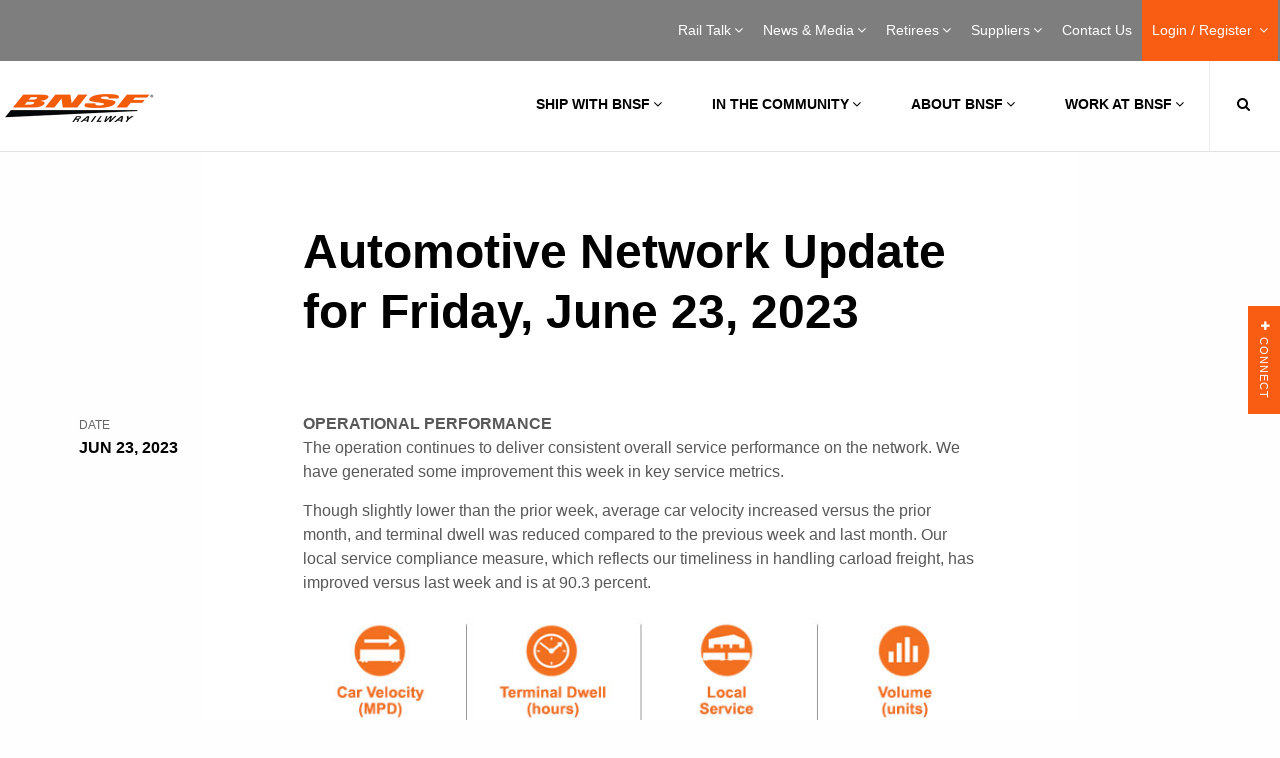

--- FILE ---
content_type: text/html; charset=UTF-8
request_url: https://m.bnsf.com/news-media/customer-notifications/notification.page?notId=automotive-network-update-for-friday-june-23-2023
body_size: 119288
content:
<!DOCTYPE html>
<!DOCTYPE HTML><html>
   <head>
      <meta http-equiv="Content-Type" content="text/html; charset=UTF-8">
      <title>Automotive Network Update for Friday, June 23, 2023 | Network Update | BNSF</title>
      <!--grid-layout--><!--ls:begin[stylesheet]-->
      <style type="text/css">
  
  .iw_container
  {
    max-width:800px !important;
    margin-left: auto !important;
    margin-right: auto !important;
  }
  .iw_stretch
  {
    min-width: 100% !important;
  }
</style><script type="text/javascript">
// script to add keyup event and make escape functional to exit from preview
// only if it is a preview environment.
var frame = window.frameElement;
if (frame && frame.src.indexOf("/iw-preview") != -1) {
	document.addEventListener("DOMContentLoaded", function () {
		document.body.addEventListener("keyup", function (event) {
				var key = event.keyCode;
				if (key === 27) {
					frame.parentElement.ownerDocument.dispatchEvent(new KeyboardEvent('keyup', {keyCode: key}));
				}
			});
		});
	}
	</script><script type="text/javascript">
    // A simplified version of AjaxRequest.class.js
    // So component events doesn't require to add AjaxRequest.class.js as resources
    // TODO: Keep it in the same files as embedded-layout.page.xml in POC, we can consider to move it to another file or not later
    // TODO: Need to maintain a dependency to the extenal files it references
    
    AjaxCall.METHOD_POST = 'POST';
    AjaxCall.METHOD_GET  = 'GET';
    AjaxCall.ACTIVEX_MSXML2_XMLHTTP = 'Msxml2.XMLHTTP';
    AjaxCall.ACTIVEX_LEGACY_XMLHTTP = 'Microsoft.XMLHTTP';
    AjaxCall.CONTENT_TYPE_URL_ENCODED = 'application/x-www-form-urlencoded';
    AjaxCall.CONTENT_TYPE = 'Content-Type';
    AjaxCall.DELIM_QS = '?';
    AjaxCall.DELIM_PARAM = '&';
    AjaxCall.DELIM_KEY_VALUE = '=';
    AjaxCall.READY_STATE_COMPLETE      = 4;
    AjaxCall.STATUS_OK        = 200;
    AjaxCall.STATUS_NOT_FOUND = 404;
    AjaxCall.ERROR_CREATE_REQUEST = 'Unable to create ActiveX XMLHttpRequest.'
    AjaxCall.ERROR_REQUEST_STATE = 'Error in XMLHttpRequest [$code/$text]';

    /**
     * Constructor creates an encapsulated XMLHttpRequest object. Both parameters
     * to the constructor are optional, and may be configured later.
     *
     * @param url             the url to which the request is sent
     * @param handlerFunction the function to invoke and pass the response
     *                        xml dom and the response text
     * @param errorHandlerFunction the function to invoke and pass as argument errorHandlerFunction(request) the entire HTTPXMLRequest instance to
     *                        when the AJAX request failed, for most cases
     * @param method          HTTP method: POST or GET
     * @param isDebugMode     indicator for debug mode
     */
    function AjaxCall(url, handlerFunction, errorHandlerFunction, method, isDebugMode)
    {
      this.mUrl          = url;
      this.mHandler      = handlerFunction;
      this.mErrorHandler = errorHandlerFunction;
      this.mMethod       = method;
      this.mDebug        = isDebugMode;
      
      this.mMethod = (this.mMethod == null) ? this.mMethod = AjaxCall.METHOD_POST : this.mMethod;
      this.mDebug = (this.mDebug == null) ? this.mDebug = false : this.mDebug;

      this.mAsynchronous = true;

      this.mContentType = null;
      this.mRequestBody = null;

      this.mParams = new Array();
      this.mComponentId = null;
    }

   /**
    * Sets a request parameter. The key and value are automatically url-encoded.
    *
    * @param key   the request parameter key
    * @param value the request parameter value
    * @return a self-reference for method chaining
    */
    AjaxCall.prototype.setParameter = function(key, value)
    {
      this.mParams[this.mParams.length] = encodeURIComponent(key)
          + AjaxCall.DELIM_KEY_VALUE + encodeURIComponent(value);
      return this;
    }

   /**
    * Sets a request body
    *
    * @param value the request body value
    * @return a self-reference for method chaining
    */
    AjaxCall.prototype.setBody = function(value)
    {
      this.mRequestBody = value;
      return this;
    }

   /**
    * Sets a component id
    *
    * @param componentId   the component id
    * @return a self-reference for method chaining
    */
    AjaxCall.prototype.setComponentId = function(componentId)
    {
      this.mComponentId = componentId;
      return this;
    }

    /**
     * Submits the request to the url using the data configured in the object.
     */
    AjaxCall.prototype.submit = function()
    {
      var request = null;

      // INSTANTIATE THE XMLHttpRequest
      if (window.XMLHttpRequest)
      {
        request = new XMLHttpRequest();
      }

      // SET THE READY STATE CHANGE HANDLER

      // cannot reference object member from the anonymous function
      var handlerFunction  = this.mHandler;
      var errorHandlerFunction = this.mErrorHandler;
      var showResponseText = this.mDebug;
      var componentId  = this.mComponentId;
      
      
      /**
       * Triggered when there is a handler for the response
       */
      var readyStateChangeFunction = function() {
        if (AjaxCall.READY_STATE_COMPLETE == request.readyState)
        {
          if (AjaxCall.STATUS_OK == request.status)
          {
            if (showResponseText)
            {
              window.open().document.write('<xmp>' + request.responseText + '</xmp>');
            }

            if (handlerFunction) // only invoke if defined
            {
              handlerFunction(request.responseXML, request.responseText, request, componentId);
            }
          }
          else
          {
            if(errorHandlerFunction)
            {
              errorHandlerFunction(request);
            }
            else
            {
              alert(AjaxCall.ERROR_REQUEST_STATE
                .replace(/\$code/, request.status)
                .replace(/\$text/, request.statusText));
            }
          }
        }
      }

      // PREPARE THE REQUEST PROPERTIES AND ANY DEFAULTS
      
      var url    = this.mUrl;
      var body   = this.mRequestBody;
      var type   = this.mContentType;
      var params = this.mParams.join(AjaxCall.DELIM_PARAM);

      // if no parameters are set, then there is no need to dispatch them
      if (params.length > 0)
      {
        var paramDelim = (0 > url.indexOf("?"))   // if a url already has a query
                       ? AjaxCall.DELIM_QS     // string delimiter (?), use an
                       : AjaxCall.DELIM_PARAM  // ampersand (&) instead

        if (body != null)      // User-set request body, all params go in
        {                      // the query string for both POST and GET.
          url += paramDelim + params;
        }
        else                   // no request body
        {
          if (this.mMethod == AjaxCall.METHOD_GET)
          {
            url += paramDelim + params;
          }
          else
          {
            body = params;

            if (type == null)  // assign default if no type is set
            {
              type = AjaxCall.CONTENT_TYPE_URL_ENCODED;
            }
          }
        }
      }

      // SUBMIT THE REQUEST
      if(this.mAsynchronous)
      {
        if(this.mHandler != null || ( this.mHandler == null && this.mDebug == true) ) // no need to fire a handler if it was null in the first place. FF issue.
        {
          request.onreadystatechange = readyStateChangeFunction;
        }
      }

      request.open(this.mMethod, url, this.mAsynchronous);

      if (type != null)
      {
        request.setRequestHeader(AjaxCall.CONTENT_TYPE, type);
      }

      request.send(body);

      return request;
    }
    </script><script type="text/javascript">
    // Scripts to handle the flow to update components based on the action
    // TODO: Keep it in the same files as embedded-layout.page.xml in POC, we can consider to move it to another file or not later
    // TODO: Need to maintain a dependency to the extenal files it references

    const IW_PREVIEW_HOST_NAME = "iw-preview";
    const INSTRUCTION_TYPE_UPDATE_PAGE_PARAMETER = "update_page_parameter";
    const INSTRUCTION_TYPE_REFRESH_COMPONENT = "refresh_component";
    
    var invokeActionURL = "/site/bnsf/page/news-media/component/$componentId/datum/$datumId/eventAction/$eventActionId/invokeAction.action";
    var componentRenderURL = "/bnsf/news-media/customer-notifications/notification/$componentId.async.RENDER";
    var variantId = "";
    var siteApplicationType = "java";
    var updatePageParameterMap = [];

    //boolean to check if valid json string
    function parseJSON(str) {
      try 
      {
        var parsedJSON = JSON.parse(str.trim());
        if (parsedJSON) {
		      if (typeof parsedJSON === "object") {
			      return parsedJSON;
		      }
        }
      }
      catch (e) 
      {
        return null;
      }

      return null;
    }

    // currently it only support in runtime server
    // and it always return all componentId from the page
    // this is called from component, and needs to pass in the 
    // componentId(it can its id or other component id) and 
    // datumId (the datum id of a ComponentEventAction datum)
    function invokeAction(componentId, datumId, eventActionId, eventData) {

      //If the Site is .NET type, do not trigger invokeAction call
      if(siteApplicationType != null && siteApplicationType == "dotnet")
      {
        return;
      }
      var url = invokeActionURL.replace(/\$componentId/, componentId).replace(/\$datumId/, datumId).replace(/\$eventActionId/, eventActionId);
      var request = new AjaxCall(url, handleComponentList, handleAjaxError, AjaxCall.METHOD_POST, false);
      var requestBody = {};

      var pageParametersMapJson = {};
      for (var key in updatePageParameterMap ) {
        pageParametersMapJson[key] = updatePageParameterMap[key];
      }

      if (eventData) 
      {
        requestBody = parseJSON(eventData);
        if (requestBody !== null) {
          requestBody.PageParameters = pageParametersMapJson;
          request.setBody(JSON.stringify(requestBody));
          request.submit();
        }
        else {
          console.error("Invalid JSON for EventData");
        }
      }
      else {
        requestBody.EventData = {};
        requestBody.PageParameters = pageParametersMapJson;
        request.setBody(JSON.stringify(requestBody));
        request.submit();
      }

    }
    
    // Handler for the response returned from invokeAction.action Ajax call
    // retrieve the information from the response and trigger another Ajax call to refresh the component
    function handleComponentList(xmlDoc, text) {
      var invokeActionResponse = JSON.parse(text);      
      
      if(invokeActionResponse.actionResults && Array.isArray(invokeActionResponse.actionResults)) {
        var componentIdList = [];
        
        for (var actionResult of invokeActionResponse.actionResults ) {
          if(actionResult.instructionType && actionResult.instructionType === INSTRUCTION_TYPE_UPDATE_PAGE_PARAMETER) {
            updatePageParameterMap = [];
            if(actionResult.objects) {
              var keys = Object.keys(actionResult.objects);
              if(keys && Array.isArray(keys)) {
                for (var key of keys ) {
                  updatePageParameterMap[key] = actionResult.objects[key];
                }
              }
            }
          } else if(actionResult.instructionType && actionResult.instructionType === INSTRUCTION_TYPE_REFRESH_COMPONENT) {
            if(actionResult.objects && actionResult.objects.objectIds && Array.isArray(actionResult.objects.objectIds)) {
              for (var componentId of actionResult.objects.objectIds ) {
                componentIdList.push(componentId);
              }
            }
          }
        }
        
        if(Object.keys(updatePageParameterMap).length > 0 && componentIdList.length > 0) {
          for (var componentId of componentIdList ) {
            var url = componentRenderURL.replace(/\$componentId/, componentId);
            var request = new AjaxCall(url, handleComponentRefresh, handleAjaxError, AjaxCall.METHOD_GET, false);
            request.setComponentId(componentId);
            if(url.includes(IW_PREVIEW_HOST_NAME)){
              request.setParameter("variantId", variantId);
            }
            for (var key in updatePageParameterMap ) {
              request.setParameter(key, updatePageParameterMap[key]);
            }
        
            request.submit();
          }
        }
      }
    }
    
    // Handler for the response returned from component .async.render Ajax call
    // retrieve the response and updated the div containing the componendid
    function handleComponentRefresh(xmlDoc, text, request, componentId) {
      var componentElem = document.getElementById("iw_comp" + componentId);      
      componentElem.innerHTML = text;
      // explicitly recreate script elements to ensure they are executed
      const sources = componentElem.querySelectorAll("script");
      sources.forEach(source => {
        const target = document.createElement('script');
        // add contents of element if it exists
        if(source.innerHTML) target.innerHTML = source.innerHTML;
        // copy all attributes
        [...source.attributes].forEach(attr => { target.setAttribute(attr.nodeName ,attr.nodeValue) });
        source.after(target);
        // remove original element when done
        source.remove();
      });
    }
    
    // Error handler for Ajax call
    function handleAjaxError(request) {
      var url = new URL(request.responseURL);
      
      // temporary show mssage as the service is not available in iw-preview yet
      if(url.pathname.includes(IW_PREVIEW_HOST_NAME)){
        alert("The service is not available in /iw-preview");
      } else {
        alert(AjaxCall.ERROR_REQUEST_STATE
          .replace(/\$code/, request.status)
          .replace(/\$text/, request.statusText));
      }      
    }
    
    </script><link rel="stylesheet" type="text/css" href="/iwov-resources/grid/foundation/6.6.3/foundation.min.css">
      <link rel="stylesheet" type="text/css" href="/iwov-resources/ui-frameworks/foundation/6.6.3/css/foundation.min.css">
      <link rel="stylesheet" type="text/css" href="/iwov-resources/ui-frameworks/foundation/6.6.3/css/foundation.css">
      <!--ls:end[stylesheet]--><!--ls:begin[canonical]--><!--ls:end[canonical]--><!--ls:begin[script]--><script type="text/javascript" src="/iwov-resources/scripts/jQuery/jquery.min.js"></script><script type="text/javascript" src="/iwov-resources/ui-frameworks/foundation/6.6.3/js/vendor/foundation.js"></script><script type="text/javascript" src="/iwov-resources/ui-frameworks/foundation/6.6.3/js/vendor/foundation.min.js"></script>
      <!--ls:end[script]--><!--ls:begin[meta-keywords]--><meta name="keywords" content="">
      <!--ls:end[meta-keywords]--><!--ls:begin[meta-description]-->
      <meta name="description" content="">
      <!--ls:end[meta-description]--><!--ls:begin[custom-meta-data]-->
      <meta name="viewport" content="width=device-width, initial-scale=1.0, maximum-scale=1.0">
      <!--ls:end[custom-meta-data]--><!--ls:begin[meta-vpath]-->
      <meta name="vpath" content="">
      <!--ls:end[meta-vpath]--><!--ls:begin[meta-page-locale-name]-->
      <meta name="page-locale-name" content="">
      <!--ls:end[meta-page-locale-name]--><!--ls:begin[stylesheet]-->
      <link rel="stylesheet" href="/css/print.css" type="text/css" data-ocde-desktop_or_tablet_or_phone="show">
      <!--ls:end[stylesheet]--><!--ls:begin[stylesheet]-->
      <link rel="stylesheet" href="/css/style.min.css" type="text/css" data-ocde-desktop_or_tablet_or_phone="show">
      <!--ls:end[stylesheet]--><!--ls:begin[stylesheet]-->
      <link rel="stylesheet" href="/css/notifications-library.css" type="text/css" data-ocde-desktop_or_tablet_or_phone="show">
      <!--ls:end[stylesheet]--><!--ls:begin[stylesheet]-->
      <link rel="stylesheet" href="/css/bnsf-custom.css" type="text/css" data-ocde-desktop_or_tablet_or_phone="show">
      <!--ls:end[stylesheet]--><!--ls:begin[script]--><script src="/js/gtm.js" type="text/javascript" data-ocde-desktop_or_tablet_or_phone="show"></script>
      <!--ls:end[script]--><!--ls:begin[script]--><script src="/js/jquery.min.js" type="text/javascript" data-ocde-desktop_or_tablet_or_phone="show"></script>
      <!--ls:end[script]--><!--ls:begin[script]--><script src="/js/siteanalyze_25317.js" type="text/javascript" data-ocde-desktop_or_tablet_or_phone="show"></script>
      <!--ls:end[script]--><!--ls:begin[script]--><script src="/js/analytics.js" type="text/javascript" data-ocde-desktop_or_tablet_or_phone="show"></script>
      <!--ls:end[script]--><!--ls:begin[script]--><script src="/js/custnots.js" type="text/javascript" data-ocde-desktop_or_tablet_or_phone="show"></script>
      <!--ls:end[script]--><!--ls:begin[script]--><script src="/js/fbevents.js" type="text/javascript" data-ocde-desktop_or_tablet_or_phone="show"></script>
      <!--ls:end[script]--><!--ls:begin[script]--><script src="/js/insight.min.js" type="text/javascript" data-ocde-desktop_or_tablet_or_phone="show"></script>
      <!--ls:end[script]--><!--ls:begin[script]--><script src="/js/source.min.js" type="text/javascript" data-ocde-desktop_or_tablet_or_phone="show"></script>
      <!--ls:end[script]--><!--ls:begin[script]--><script src="/js/sdk.js" type="text/javascript" data-ocde-desktop_or_tablet_or_phone="show"></script>
      <!--ls:end[script]--><!--ls:begin[script]--><script src="/js/counter.js" type="text/javascript" data-ocde-desktop_or_tablet_or_phone="show"></script>
      <!--ls:end[script]--><!--ls:begin[head-injection]--><meta content="IE=edge,chrome=1" http-equiv="X-UA-Compatible"/>
<meta charset="UTF-8"/>

<meta name="viewport" content="target-densitydpi=device-dpi, width=device-width, initial-scale=1, user-scalable=no" id="viewport"/>
<meta name="keywords" content="BNSF, Railroad, Railway, Rail, Trains, Freight, Transportation, Shipping, Intermodal, PTC"/>
<meta content="Website" property="og:type"/>
<meta content="" property="og:url"/>
<meta content="BNSF Railway" property="og:site_name"/>
<meta name="google-site-verification" content="Mz7ejgXWRXlJkoeWjXj3aItEq0k5ZuvZBh7CvJR3u2g" />
<meta name="twitter:card" content="summary_large_image"/>
<meta name="twitter:site" content="@BNSFRailway"/>
<meta content="XXXXXXXXXXXXXXXX" property="fb:app_id"/>
<meta content="28600216" property="fb:admins"/>
<meta name="msapplication-TileColor" content="#ffffff"/>
<meta name="msapplication-TileImage" content="/images/favicons/ms-icon-144x144.png?v=1.0b"/>
<meta name="theme-color" content="#ffffff"/>
<link href="http://gmpg.org/xfn/11" rel="profile"/>
<!--[if lt IE 9]> 
  <script type="text/javascript" src="/js/css3-mediaqueries.js?v=1.0b"></script>
  <script type="text/javascript" src="/js/html5.js?v=1.0b"></script> 
    <![endif]-->
<!--[if IE]> <link rel="stylesheet" type="text/css" media="all" href="/css/ie.css?v=1.0b" /> <![endif]-->
<!--[if IE 8]> <link rel="stylesheet" type="text/css" media="all" href="/css/ie8.css?v=1.0b" /> <![endif]-->

<link href="/favicon.ico?v=1.0b" rel="shortcut icon" type="image/x-icon"/> 
  
 <!-- BEGIN Additional Header Code --> 



<!-- Universal Analytics -->
<script>
  (function(i,s,o,g,r,a,m){i['GoogleAnalyticsObject']=r;i[r]=i[r]||function(){
  (i[r].q=i[r].q||[]).push(arguments)},i[r].l=1*new Date();a=s.createElement(o),
  m=s.getElementsByTagName(o)[0];a.async=1;a.src=g;m.parentNode.insertBefore(a,m)
  })(window,document,'script','https://www.google-analytics.com/analytics.js','ga');

  ga('create', 'UA-17215983-1', 'auto');
  ga('send', 'pageview');
</script>


<!-- Google Tag Manager -->
<script>(function(w,d,s,l,i){w[l]=w[l]||[];w[l].push({'gtm.start':
new Date().getTime(),event:'gtm.js'});var f=d.getElementsByTagName(s)[0],
j=d.createElement(s),dl=l!='dataLayer'?'&l='+l:'';j.async=true;j.src=
'https://www.googletagmanager.com/gtm.js?id='+i+dl;f.parentNode.insertBefore(j,f);
})(window,document,'script','dataLayer','GTM-MBC4GCT');</script>
<!-- End Google Tag Manager -->

<!-- Google Tag Manager -->
<script>(function(w,d,s,l,i){w[l]=w[l]||[];w[l].push({'gtm.start':
new Date().getTime(),event:'gtm.js'});var f=d.getElementsByTagName(s)[0],
j=d.createElement(s),dl=l!='dataLayer'?'&l='+l:'';j.async=true;j.src=
'https://www.googletagmanager.com/gtm.js?id='+i+dl;f.parentNode.insertBefore(j,f);
})(window,document,'script','dataLayer','GTM-NK4MMT8');</script>
<!-- End Google Tag Manager -->

<!--BNSF Google Tag Manager -->
<!-- Google Tag Manager -->
<script>(function(w,d,s,l,i){w[l]=w[l]||[];w[l].push({'gtm.start':
new Date().getTime(),event:'gtm.js'});var f=d.getElementsByTagName(s)[0],
j=d.createElement(s),dl=l!='dataLayer'?'&l='+l:'';j.async=true;j.src=
'https://www.googletagmanager.com/gtm.js?id='+i+dl;f.parentNode.insertBefore(j,f);
})(window,document,'script','dataLayer','GTM-PFQRVLR2');</script>
<!-- End Google Tag Manager -->
  

<!--Ag Campaign script for Bea Silva 8/18/2016  -->
<script type="text/javascript">var ssaUrl = ('https:' == document.location.protocol ? 'https://' : 'http://') + 'pixel.sitescout.com/iap/bc99abc9bc60fdef';new Image().src = ssaUrl;</script>


<!-- Facebook Pixel code added 12/05/2016 jcondit -->
<!-- Facebook Pixel Code -->
<script>
!function(f,b,e,v,n,t,s){if(f.fbq)return;n=f.fbq=function(){n.callMethod?
n.callMethod.apply(n,arguments):n.queue.push(arguments)};if(!f._fbq)f._fbq=n;
n.push=n;n.loaded=!0;n.version='2.0';n.queue=[];t=b.createElement(e);t.async=!0;
t.src=v;s=b.getElementsByTagName(e)[0];s.parentNode.insertBefore(t,s)}(window,
document,'script','https://connect.facebook.net/en_US/fbevents.js');
fbq('init', '217518165341785');
fbq('track', 'PageView');
</script>
<noscript><img height="1" width="1" style="display:none"
src="https://www.facebook.com/tr?id=217518165341785&ev=PageView&noscript=1"
/></noscript>
<!-- DO NOT MODIFY -->
<!-- Facebook Pixel Code Adding View Content Code Per Stephen Manning 4-18-2017-->
<script>
// ViewContent
// Track key page views (ex: product page, landing page or article)
fbq('track', 'ViewContent');
</script>
<!-- End FB View Content Script -->
<!-- End Facebook Pixel Code -->



<!-- END Additional Header Code --> 
  
 <meta content="IE=edge,chrome=1" http-equiv="X-UA-Compatible"/>
<meta charset="UTF-8"/>

<meta name="viewport" content="target-densitydpi=device-dpi, width=device-width, initial-scale=1, user-scalable=no" id="viewport"/>
<meta name="keywords" content="BNSF, Railroad, Railway, Rail, Trains, Freight, Transportation, Shipping, Intermodal, PTC"/>
<meta content="Website" property="og:type"/>
<meta content="" property="og:url"/>
<meta content="BNSF Railway" property="og:site_name"/>
<meta name="google-site-verification" content="Mz7ejgXWRXlJkoeWjXj3aItEq0k5ZuvZBh7CvJR3u2g" />
<meta name="twitter:card" content="summary_large_image"/>
<meta name="twitter:site" content="@BNSFRailway"/>
<meta content="XXXXXXXXXXXXXXXX" property="fb:app_id"/>
<meta content="28600216" property="fb:admins"/>
<meta name="msapplication-TileColor" content="#ffffff"/>
<meta name="msapplication-TileImage" content="/images/favicons/ms-icon-144x144.png?v=1.0b"/>
<meta name="theme-color" content="#ffffff"/>
<link href="http://gmpg.org/xfn/11" rel="profile"/>
<!--[if lt IE 9]> 
  <script type="text/javascript" src="/js/css3-mediaqueries.js?v=1.0b"></script>
  <script type="text/javascript" src="/js/html5.js?v=1.0b"></script> 
    <![endif]-->
<!--[if IE]> <link rel="stylesheet" type="text/css" media="all" href="/css/ie.css?v=1.0b" /> <![endif]-->
<!--[if IE 8]> <link rel="stylesheet" type="text/css" media="all" href="/css/ie8.css?v=1.0b" /> <![endif]-->

<link href="/favicon.ico?v=1.0b" rel="shortcut icon" type="image/x-icon"/> 
  
 <!-- BEGIN Additional Header Code --> 



<!-- Universal Analytics -->
<script>
  (function(i,s,o,g,r,a,m){i['GoogleAnalyticsObject']=r;i[r]=i[r]||function(){
  (i[r].q=i[r].q||[]).push(arguments)},i[r].l=1*new Date();a=s.createElement(o),
  m=s.getElementsByTagName(o)[0];a.async=1;a.src=g;m.parentNode.insertBefore(a,m)
  })(window,document,'script','https://www.google-analytics.com/analytics.js','ga');

  ga('create', 'UA-17215983-1', 'auto');
  ga('send', 'pageview');
</script>


<!-- Google Tag Manager -->
<script>(function(w,d,s,l,i){w[l]=w[l]||[];w[l].push({'gtm.start':
new Date().getTime(),event:'gtm.js'});var f=d.getElementsByTagName(s)[0],
j=d.createElement(s),dl=l!='dataLayer'?'&l='+l:'';j.async=true;j.src=
'https://www.googletagmanager.com/gtm.js?id='+i+dl;f.parentNode.insertBefore(j,f);
})(window,document,'script','dataLayer','GTM-MBC4GCT');</script>
<!-- End Google Tag Manager -->

<!-- Google Tag Manager -->
<script>(function(w,d,s,l,i){w[l]=w[l]||[];w[l].push({'gtm.start':
new Date().getTime(),event:'gtm.js'});var f=d.getElementsByTagName(s)[0],
j=d.createElement(s),dl=l!='dataLayer'?'&l='+l:'';j.async=true;j.src=
'https://www.googletagmanager.com/gtm.js?id='+i+dl;f.parentNode.insertBefore(j,f);
})(window,document,'script','dataLayer','GTM-NK4MMT8');</script>
<!-- End Google Tag Manager -->

<!--BNSF Google Tag Manager -->
<!-- Google Tag Manager -->
<script>(function(w,d,s,l,i){w[l]=w[l]||[];w[l].push({'gtm.start':
new Date().getTime(),event:'gtm.js'});var f=d.getElementsByTagName(s)[0],
j=d.createElement(s),dl=l!='dataLayer'?'&l='+l:'';j.async=true;j.src=
'https://www.googletagmanager.com/gtm.js?id='+i+dl;f.parentNode.insertBefore(j,f);
})(window,document,'script','dataLayer','GTM-PFQRVLR2');</script>
<!-- End Google Tag Manager -->
  

<!--Ag Campaign script for Bea Silva 8/18/2016  -->
<script type="text/javascript">var ssaUrl = ('https:' == document.location.protocol ? 'https://' : 'http://') + 'pixel.sitescout.com/iap/bc99abc9bc60fdef';new Image().src = ssaUrl;</script>


<!-- Facebook Pixel code added 12/05/2016 jcondit -->
<!-- Facebook Pixel Code -->
<script>
!function(f,b,e,v,n,t,s){if(f.fbq)return;n=f.fbq=function(){n.callMethod?
n.callMethod.apply(n,arguments):n.queue.push(arguments)};if(!f._fbq)f._fbq=n;
n.push=n;n.loaded=!0;n.version='2.0';n.queue=[];t=b.createElement(e);t.async=!0;
t.src=v;s=b.getElementsByTagName(e)[0];s.parentNode.insertBefore(t,s)}(window,
document,'script','https://connect.facebook.net/en_US/fbevents.js');
fbq('init', '217518165341785');
fbq('track', 'PageView');
</script>
<noscript><img height="1" width="1" style="display:none"
src="https://www.facebook.com/tr?id=217518165341785&ev=PageView&noscript=1"
/></noscript>
<!-- DO NOT MODIFY -->
<!-- Facebook Pixel Code Adding View Content Code Per Stephen Manning 4-18-2017-->
<script>
// ViewContent
// Track key page views (ex: product page, landing page or article)
fbq('track', 'ViewContent');
</script>
<!-- End FB View Content Script -->
<!-- End Facebook Pixel Code -->



<!-- END Additional Header Code --> 
  
<!--ls:end[head-injection]--><!--ls:begin[tracker-injection]--><!--ls:end[tracker-injection]--><!--ls:begin[script]--><!--ls:end[script]--><!--ls:begin[script]--><!--ls:end[script]--></head>
   <body><!--ls:begin[body]-->
      <div class="container constrained full"><div class="iw_section" id="sectionk5hqngkd">
 <div class="grid-x iw_row iw_stretch" id="rowk5hqngke">
  <div class="cell iw_columns large-12" id="colk5hqngkf">
   <div class="iw_component" id="iw_comp1582650110666">
    <style>#iw_comp1579239883164{}</style><header class="main-header solid-background" style="border-bottom: solid 1px #e0e0e0;">
   <nav class="secondary">
      <div class="constrained">
         <ul class="top-level-nav right">
            <li class="has-mega-menu"><a title="Rail Talk" href="/news-media/railtalk/index.html?utm_source=bnsfdotcom&amp;utm_medium=dotcom_menu&amp;utm_campaign=rt_general&amp;utm_content=railtalk_landing#category-all">Rail Talk<span class="fa fa-plus"></span><span class="fa fa-times"></span><span class="arrow"></span></a><div class="mega-menu">
                  <div class="sub-menu-right init">
                     <h2>Rail Talk</h2><p>Highlighting our commitment to safety, service, communities and our heritage.</p><a title="Rail Talk" href="/news-media/railtalk/index.html?utm_source=bnsfdotcom&amp;utm_medium=dotcom_menu&amp;utm_campaign=rt_general&amp;utm_content=railtalk_landing#category-all">Rail Talk</a></div>
                  <div class="sub-menu-left">
                     <div class="sub-menu-left-inner right">
                        <ul>
                           <li><a title="Rail Talk" href="/news-media/railtalk/index.html?utm_source=bnsfdotcom&amp;utm_medium=dotcom_menu&amp;utm_campaign=rt_general&amp;utm_content=railtalk_landing#category-all">Rail Talk Overview
                                 													</a></li>
                           <li class="has-sub-menu-right"><a title="Safety" href="/news-media/railtalk/safety/index.html#category-safety">Safety<span class="fa fa-angle-right"></span></a><div class="sub-menu-right init-style">
                                 <h2>Safety</h2><p>At BNSF, nothing is more important than safety. Here we highlight stories centered on our safety culture and why it is ingrained in everything we do.</p><a title="Safety" href="/news-media/railtalk/safety/index.html#category-safety">
                                    															LEARN MORE
                                    															</a></div>
                           </li>
                           <li class="has-sub-menu-right"><a title="Service" href="/news-media/railtalk/service/index.html#category-service">Service<span class="fa fa-angle-right"></span></a><div class="sub-menu-right init-style">
                                 <h2>Service</h2><p>BNSF plays a vital role in our economy&rsquo;s supply chain, moving freight across our nation every day. Here we explore how our investments and innovations enable the reliable and efficient delivery of freight.</p><a title="Service" href="/news-media/railtalk/service/index.html#category-service">
                                    															LEARN MORE
                                    															</a></div>
                           </li>
                           <li class="has-sub-menu-right"><a title="Innovation" href="/news-media/railtalk/innovation/index.html#category-innovation">Innovation<span class="fa fa-angle-right"></span></a><div class="sub-menu-right init-style">
                                 <h2>Innovation</h2><p>BNSF is forever proud of its heritage and history, and we combine that with a never-ending drive to explore new technologies and approaches where appropriate to enhance safety and efficiency. These stories highlight some of our favorite examples of how we apply innovation to railroading.</p><a title="Innovation" href="/news-media/railtalk/innovation/index.html#category-innovation">
                                    															LEARN MORE
                                    															</a></div>
                           </li>
                           <li class="has-sub-menu-right"><a title="People" href="/news-media/railtalk/our-people/index.html#category-people">People<span class="fa fa-angle-right"></span></a><div class="sub-menu-right init-style">
                                 <h2>People</h2><p>Railroading is a big world filled with impressive and interesting people. In these stories you'll meet some of the thousands of diverse, talented, and dedicated employees who do their part to keep freight moving for our customers.</p><a title="People" href="/news-media/railtalk/our-people/index.html#category-people">
                                    															LEARN MORE
                                    															</a></div>
                           </li>
                           <li class="has-sub-menu-right"><a title="Community " href="/news-media/railtalk/community/index.html#category-community">Community <span class="fa fa-angle-right"></span></a><div class="sub-menu-right init-style">
                                 <h2>Community </h2><p>BNSF doesn&rsquo;t just move freight; we connect with people and communities along the way. Here we focus on topics that illustrate our commitment to where we live and work.</p><a title="Community " href="/news-media/railtalk/community/index.html#category-community">
                                    															LEARN MORE
                                    															</a></div>
                           </li>
                           <li class="has-sub-menu-right"><a title="Heritage" href="/news-media/railtalk/heritage/index.html#category-heritage">Heritage<span class="fa fa-angle-right"></span></a><div class="sub-menu-right init-style">
                                 <h2>Heritage</h2><p>For nearly 175 years, BNSF has been safely and efficiently transporting freight and helping shape our country's history. Here we demonstrate how BNSF's legacy makes us confident in our future.</p><a title="Heritage" href="/news-media/railtalk/heritage/index.html#category-heritage">
                                    															LEARN MORE
                                    															</a></div>
                           </li>
                        </ul>
                     </div>
                     <div class="clear"></div>
                  </div>
                  <div class="clear"></div>
               </div>
            </li>
            <li class="has-mega-menu"><a title="News &amp; Media" href="/news-media/index.page">News &amp; Media<span class="fa fa-plus"></span><span class="fa fa-times"></span><span class="arrow"></span></a><div class="mega-menu">
                  <div class="sub-menu-right init">
                     <h2>News &amp; Media</h2><p>Welcome to the BNSF newsroom. Here, you&rsquo;ll find news releases, customer notifications and media assets available for use by news organizations.&nbsp;</p><a title="News &amp; Media" href="/news-media/index.page">News &amp; Media</a></div>
                  <div class="sub-menu-left">
                     <div class="sub-menu-left-inner right">
                        <ul>
                           <li><a title="News &amp; Media" href="/news-media/index.page">News &amp; Media Overview
                                 													</a></li>
                           <li class="has-sub-menu-right"><a title="News Releases" href="/news-media/news-releases/library.page">News Releases<span class="fa fa-angle-right"></span></a><div class="sub-menu-right init-style">
                                 <h2>News Releases</h2><p>Stay current with what BNSF is doing to operate a safe rail network, on our network, in the communities through which we operate and the services we offer.</p><a title="News Releases" href="/news-media/news-releases/library.page">
                                    															LEARN MORE
                                    															</a></div>
                           </li>
                           <li class="has-sub-menu-right"><a title="Customer Notifications" href="/news-media/customer-notifications/library.page">Customer Notifications<span class="fa fa-angle-right"></span></a><div class="sub-menu-right">
                                 <h2><a title="Customer Notifications" href="/news-media/customer-notifications/library.page">Customer Notifications Overview<span class="fa fa-angle-right"></span></a></h2>
                                 <div class="sub-menu-right-group">
                                    <ul>
                                       <li><a title="Network Update" href="/news-media/customer-notifications/library.page?type=network">Network Update</a></li>
                                       <li><a title="Service Advisories" href="/news-media/customer-notifications/library.page?type=service">Service Advisories</a></li>
                                       <li><a title="Marketing News" href="/news-media/customer-notifications/library.page?type=marketing">Marketing News</a></li>
                                       <li><a title="Facility Updates" href="/news-media/customer-notifications/library.page?type=facility">Facility Updates</a></li>
                                       <li><a title="bnsf.com Updates" href="/news-media/customer-notifications/library.page?type=bnsf">bnsf.com Updates</a></li>
                                       <li><a title="Customer Letters" href="/news-media/customer-notifications/library.page?type=customer">Customer Letters</a></li>
                                       <li><a title="Pricing Updates" href="https://customer.bnsf.com/plan/pricing/Pages/default.aspx">Pricing Updates</a></li>
                                    </ul>
                                 </div>
                              </div>
                           </li>
                        </ul>
                     </div>
                     <div class="clear"></div>
                  </div>
                  <div class="clear"></div>
               </div>
            </li>
            <li class="has-mega-menu"><a title="Retirees" href="/retirees/index.page">Retirees<span class="fa fa-plus"></span><span class="fa fa-times"></span><span class="arrow"></span></a><div class="mega-menu">
                  <div class="sub-menu-right init">
                     <h2>Retirees</h2><p>Retirees may not work at BNSF any longer, but many are active in their communities and play an important role as unofficial ambassadors for BNSF.</p>
<p>Check this site for information about benefits and retirement plans.</p><a title="Retirees" href="/retirees/index.page">Retirees</a></div>
                  <div class="sub-menu-left">
                     <div class="sub-menu-left-inner right">
                        <ul>
                           <li><a title="Retirees" href="/retirees/index.page">Retirees Overview
                                 													</a></li>
                           <li class="has-sub-menu-right"><a title="BNSF Alumni Association" href="/retirees/alumni.page">BNSF Alumni Association<span class="fa fa-angle-right"></span></a><div class="sub-menu-right init-style">
                                 <h2>BNSF Alumni Association</h2><p>We all have one thing in common: we worked at BNSF Railway or one of its predecessor railroads.</p><a title="BNSF Alumni Association" href="/retirees/alumni.page">
                                    															LEARN MORE
                                    															</a></div>
                           </li>
                        </ul>
                     </div>
                     <div class="clear"></div>
                  </div>
                  <div class="clear"></div>
               </div>
            </li>
            <li class="has-mega-menu"><a title="Suppliers" href="/suppliers/index.page">Suppliers<span class="fa fa-plus"></span><span class="fa fa-times"></span><span class="arrow"></span></a><div class="mega-menu">
                  <div class="sub-menu-right init">
                     <h2>Suppliers</h2><p>BNSF purchases material and service items from an extensive list of sources. We seek to acquire quality goods and services at the lowest total cost of ownership by working resourcefully, efficiently, effectively and ethically with both current and prospective suppliers.</p><a title="Suppliers" href="/suppliers/index.page">Suppliers</a></div>
                  <div class="sub-menu-left">
                     <div class="sub-menu-left-inner right">
                        <ul>
                           <li><a title="Suppliers" href="/suppliers/index.page">Suppliers Overview
                                 													</a></li>
                           <li class="has-sub-menu-right"><a title="Supplier Relationship" href="/suppliers/supplier-relationship.page">Supplier Relationship<span class="fa fa-angle-right"></span></a><div class="sub-menu-right init-style">
                                 <h2>Supplier Relationship</h2><p>Learn more about what it means to do business with BNSF and the process we use for working with suppliers.</p><a title="Supplier Relationship" href="/suppliers/supplier-relationship.page">
                                    															LEARN MORE
                                    															</a></div>
                           </li>
                           <li class="has-sub-menu-right"><a title="Supplier Contacts" href="/suppliers/contact-us.page">Supplier Contacts<span class="fa fa-angle-right"></span></a><div class="sub-menu-right init-style">
                                 <h2>Supplier Contacts</h2><p>Use this page to find the right person at BNSF to answer your supplier questions.</p><a title="Supplier Contacts" href="/suppliers/contact-us.page">
                                    															LEARN MORE
                                    															</a></div>
                           </li>
                        </ul>
                     </div>
                     <div class="clear"></div>
                  </div>
                  <div class="clear"></div>
               </div>
            </li>
            <li><a href="/about-bnsf/contact-us/" title="Contact Us">Contact Us<span class="spacer" data-title="Contact Us"></span></a></li>
            <li class="login-button"><a href="#" title="Login / Register" class="prevent-default">Login / Register <span class="fa fa-plus"></span><span class="fa fa-times"></span><span class="arrow"></span></a><div class="login-menu">
                  <div class="constrained wide">
                     <div class="login-menu-block right">
                        <h3>Employees</h3>
                        <p>Log in to the Employee Portal to access safety rulebooks, pay and benefits information,
                           sign up for training opportunities and more.</p><script type="text/javascript" src="/js/TimeIt_employee.js"></script><br><ul>
                           <li><a href="https://employee.bnsf.com/" title="BNSF Employee Portal">BNSF Classic Employee Portal</a></li>
                           <li><a href="https://links.simpplr.com/?u=https%3A%2F%2Fbnsf-dex--simpplr.vf.force.com%2Fapex%2Fsimpplr__app%3Fu%3D%2F%26sfdc.tabName%3D01rDn000001kJjr" title="BNSF Employee Portal">myBNSF</a></li>
                        </ul><br><p>Don't have the myBNSF App?  Download Now:
                           											<br><br><a href="https://apps.apple.com/us/app/mybnsf/id6450976383" title="Apple Download" style="border-top:0px!important;display:inline;padding:0px;color:white;text-decoration:underline;">Apple Store</a> | <a href="https://play.google.com/store/apps/details?id=com.simpplr.cb.mybnsf&amp;pli=1" title="Android Download" style="border-top:0px!important;display:inline;padding:0px;color:white;text-decoration:underline;">Android Store</a></p>
                     </div>
                     <div class="login-menu-block right">
                        <h3>Suppliers</h3>
                        <p>Log in to get the latest information on your invoices, payments and purchase orders.</p><script type="text/javascript" src="/js/TimeIt_supplier.js"></script><br><ul>
                           <li><a href="https://supplier.bnsf.com/" title="Supplier Portal">Supplier Portal</a></li>
                           <li><a href="/bnsf-resources/pdf/suppliers/supplier-portal-registration-process.pdf" target="_blank" title="How to Register for the Supplier Portal">How to Register for the Supplier Portal</a></li>
                        </ul>
                     </div>
                     <div class="login-menu-block right">
                        <h3>Customers</h3>
                        <p>BNSF's secure customer website enables shipment tracking, bill payment, and more.</p>
                        <div class="timeit comingsoon_alert" data-start="2025-11-21 15:00" data-end="2025-11-22 15:00"><strong>Notice!</strong><br>Scheduled Maintenance on Saturday, November 22nd from 7 am to 3 pm CST with minimum
                           impact. If some applications or functionalities are unavailable, please try after
                           a few mins. Sorry for the inconvenience. </div><script type="text/javascript" src="/js/TimeIt_customer.js"></script><br><ul>
                           <li><a href="https://customer2.bnsf.com/" title="Customer Portal">Customer Portal</a></li>
                           <li><a href="https://custreg.bnsf.com/" title="Register" target="_blank">Customer Registration</a></li>
                        </ul>
                     </div>
                     <div class="clear"></div>
                  </div>
               </div>
            </li>
         </ul>
         <div class="clear"></div>
      </div>
   </nav>
   <nav class="main">
      <div class="constrained"><a href="/" title="BNSF Railway"><img src="/bnsf-resources/images/bnsf-logo.png" alt="BNSF Railway" title="BNSF Railway" class="header-logo left"></a><ul class="top-level-nav right">
            <li class="has-mega-menu">
               <div class="shade"></div><a class="prevent-default" title="Ship with BNSF" href="/ship-with-bnsf/index.page">Ship with BNSF<span class="fa fa-plus"></span><span class="fa fa-times"></span></a><div class="mega-menu">
                  <div class="sub-menu-right init">
                     <h2>Ship with BNSF</h2><p>From the materials that help create products people use every day to the actual finished products, our consistent and cost-effective service takes products of any size to customers when and where they need them.</p>
<p>No matter what you're shipping, BNSF has a service to meet your needs.</p><a title="Ship with BNSF" href="/ship-with-bnsf/index.page">
                        											LEARN MORE
                        											</a></div>
                  <div class="sub-menu-left">
                     <div class="sub-menu-left-inner right">
                        <ul class="sub-menu-left-top">
                           <li><a title="Ship with BNSF" href="/ship-with-bnsf/index.page">Ship with BNSF Overview
                                 													</a></li>
                           <li class="has-sub-menu-right"><a title="New to Rail or BNSF?" href="/ship-with-bnsf/new-to-rail.page">New to Rail or BNSF?<span class="fa fa-angle-right"></span></a><div class="sub-menu-right init-style">
                                 <h2>New to Rail or BNSF?</h2><p>Learn how easy it is to become a BNSF customer. We will show you how to get a rate, ship, track and manage your account by using our online tools.</p><a title="New to Rail or BNSF?" href="/ship-with-bnsf/new-to-rail.page">
                                    																LEARN MORE
                                    																</a></div>
                           </li>
                           <li class="has-sub-menu-right"><a title="BNSF Advantage" href="/ship-with-bnsf/bnsf-advantage/index.html">BNSF Advantage<span class="fa fa-angle-right"></span></a><div class="sub-menu-right init-style">
                                 <h2>BNSF Advantage</h2><p>Our enduring commitment is to be the best transportation partner for our customers. Because when you win, we win together. We call this the BNSF Advantage.</p><a title="BNSF Advantage" href="/ship-with-bnsf/bnsf-advantage/index.html">
                                    																LEARN MORE
                                    																</a></div>
                           </li>
                           <li class="has-sub-menu-right"><a title="Rail Development" href="/ship-with-bnsf/rail-development/index.html">Rail Development<span class="fa fa-angle-right"></span></a><div class="sub-menu-right init-style">
                                 <h2>Rail Development</h2><p>Are you developing a new facility or looking to expand? You can rely on BNSF&rsquo;s team of experts to help educate you on the benefits of incorporating our rail network into your supply chain. BNSF&rsquo;s Economic Development team can help guide you through the process of expanding, developing or selecting a site.</p><a title="Rail Development" href="/ship-with-bnsf/rail-development/index.html">
                                    																LEARN MORE
                                    																</a></div>
                           </li>
                           <li class="has-sub-menu-right"><a title="Preserve Rail Competition" href="/merger">Preserve Rail Competition<span class="fa fa-angle-right"></span></a><div class="sub-menu-right init-style">
                                 <h2>Preserve Rail Competition</h2><p>At BNSF, we believe in collaboration, not consolidation. The UP-NS merger has the potential to reshape the competitive landscape that supports your business. The Surface Transportation Board (STB), which oversees rail mergers, is committed to a transparent and inclusive review, and they want to hear directly from those who will be most impacted.</p><a title="Preserve Rail Competition" href="/merger">
                                    																LEARN MORE
                                    																</a></div>
                           </li>
                           <li class="has-sub-menu-right"><a title="Sustainability for Customers" href="/ship-with-bnsf/sustainability-customers/index.html">Sustainability for Customers<span class="fa fa-angle-right"></span></a><div class="sub-menu-right init-style">
                                 <h2>Sustainability for Customers</h2><p>Rail is the most environmentally efficient mode of surface transportation and at BNSF we are committed to improving the efficiency of our network in a way that benefits both our customers and the environment.</p><a title="Sustainability for Customers" href="/ship-with-bnsf/sustainability-customers/index.html">
                                    																LEARN MORE
                                    																</a></div>
                           </li>
                        </ul>
                        <ul class="sub-menu-left-block">
                           <li class="has-sub-menu-right"><a title="Agricultural Products" href="/ship-with-bnsf/agricultural-products/index.page">Agricultural Products<span class="fa fa-angle-right"></span></a><div class="sub-menu-right">
                                 <h2><a title="Agricultural Products" href="/ship-with-bnsf/agricultural-products/index.page">Agricultural Products Overview
                                       																	<span class="fa fa-angle-right"></span></a></h2>
                                 <div class="sub-menu-right-left left">
                                    <div class="sub-menu-right-group">
                                       <h3>Agriculture</h3>
                                       <ul>
                                          <li><a title="Field Crops" href="/ship-with-bnsf/agricultural-products/field-crops.html ">Field Crops</a></li>
                                          <li><a title="Field Crop Products" href="/ship-with-bnsf/agricultural-products/field-crop-products.html ">Field Crop Products</a></li>
                                       </ul>
                                       <h3>Chemicals, Fertilizers &amp; Plastics</h3>
                                       <ul>
                                          <li><a title="Fertilizers" href="/ship-with-bnsf/agricultural-products/fertilizer.html ">Fertilizers</a></li>
                                       </ul>
                                    </div>
                                 </div>
                                 <div class="sub-menu-right-right right">
                                    <div class="sub-menu-right-group">
                                       <h3>Food &amp; Beverages</h3>
                                       <ul>
                                          <li><a title="Bulk Foods" href="/ship-with-bnsf/agricultural-products/bulk-foods.html ">Bulk Foods</a></li>
                                          <li><a title="Fresh &amp; Frozen" href="/ship-with-bnsf/agricultural-products/fresh-and-frozen.html ">Fresh &amp; Frozen</a></li>
                                       </ul>
                                       <h3>Renewable Fuels</h3>
                                       <ul>
                                          <li><a title="Ethanol" href="/ship-with-bnsf/agricultural-products/ethanol.html ">Ethanol</a></li>
                                          <li><a title="Renewable Fuels" href="/ship-with-bnsf/energy/renewable-fuels/index.html">Renewable Fuels</a></li>
                                       </ul>
                                    </div>
                                 </div>
                              </div>
                           </li>
                           <li class="has-sub-menu-right"><a title="Automotive Products" href="/ship-with-bnsf/automotive-products/index.page">Automotive Products<span class="fa fa-angle-right"></span></a><div class="sub-menu-right">
                                 <h2><a title="Automotive Products" href="/ship-with-bnsf/automotive-products/index.page">Automotive Products Overview
                                       																	<span class="fa fa-angle-right"></span></a></h2>
                                 <div class="sub-menu-right-left left">
                                    <div class="sub-menu-right-group">
                                       <ul>
                                          <li><a title="Finished Vehicles" href="/ship-with-bnsf/consumer-products/finished-vehicles.html">Finished Vehicles</a></li>
                                          <li><a title="Vehicle Parts" href="/ship-with-bnsf/consumer-products/vehicle-parts.html">Vehicle Parts</a></li>
                                       </ul>
                                    </div>
                                 </div>
                              </div>
                           </li>
                           <li class="has-sub-menu-right"><a title="Consumer Products - Intermodal" href="/ship-with-bnsf/intermodal/index.page">Consumer Products - Intermodal<span class="fa fa-angle-right"></span></a><div class="sub-menu-right">
                                 <h2><a title="Consumer Products - Intermodal" href="/ship-with-bnsf/intermodal/index.page">Consumer Products - Intermodal Overview
                                       																	<span class="fa fa-angle-right"></span></a></h2>
                                 <div class="sub-menu-right-left left">
                                    <div class="sub-menu-right-group">
                                       <h3>Intermodal</h3>
                                       <ul>
                                          <li><a title="Intermodal Overview" href="/ship-with-bnsf/intermodal/index.page">Intermodal Overview</a></li>
                                       </ul>
                                       <h3>Intermodal - Optionality</h3>
                                       <ul>
                                          <li><a title="Service Options &amp; References" href="/ship-with-bnsf/intermodal/service-options-and-details.html">Service Options &amp; References</a></li>
                                          <li><a title="Shippers" href="/ship-with-bnsf/intermodal/shippers.page">Shippers</a></li>
                                          <li><a title="Ocean Carriers" href="/ship-with-bnsf/intermodal/ocean-carriers.page">Ocean Carriers</a></li>
                                          <li><a title="Motor Carriers" href="/ship-with-bnsf/intermodal/motor-carriers.page">Motor Carriers</a></li>
                                          <li><a title="Other Logistics Providers" href="/ship-with-bnsf/intermodal/other-logistics-providers.page">Other Logistics Providers</a></li>
                                          <li><a title="Quantum Services" href="/ship-with-bnsf/intermodal/quantum-services/quantum-services.html">Quantum Services</a></li>
                                       </ul>
                                       <h3>Intermodal - Contacts</h3>
                                       <ul>
                                          <li><a title="Reach Our Intermodal Team" href="/ship-with-bnsf/intermodal/contact-us.html">Reach Our Intermodal Team</a></li>
                                       </ul>
                                    </div>
                                 </div>
                                 <div class="sub-menu-right-right right">
                                    <div class="sub-menu-right-group">
                                       <h3>Intermodal - Capacity</h3>
                                       <ul>
                                          <li><a title="Maps &amp; Shipping  Locations" href="/ship-with-bnsf/maps-and-shipping-locations/index.page">Maps &amp; Shipping  Locations</a></li>
                                          <li><a title="Intermodal Facility Listings" href="/ship-with-bnsf/support-services/facility-listings.page">Intermodal Facility Listings</a></li>
                                          <li><a title="Intermodal Map - Detailed" href="/bnsf-resources/pdf/ship-with-bnsf/maps-and-shipping-locations/intermodal-map-large.pdf">Intermodal Map - Detailed</a></li>
                                          <li><a title="Intermodal Map - Overview" href="/bnsf-resources/pdf/ship-with-bnsf/maps-and-shipping-locations/small-intermodal-map.pdf">Intermodal Map - Overview</a></li>
                                       </ul>
                                       <h3>Intermodal - Additional Resources</h3>
                                       <ul>
                                          <li><a title="Frequently Ask Questions" href="/ship-with-bnsf/intermodal/faq.page">Frequently Ask Questions</a></li>
                                          <li><a title="Sustainable Solutions" href="/in-the-community/environment/index.page">Sustainable Solutions</a></li>
                                       </ul>
                                    </div>
                                 </div>
                              </div>
                           </li>
                           <li class="has-sub-menu-right"><a title="Energy" href="/ship-with-bnsf/energy/index.page">Energy<span class="fa fa-angle-right"></span></a><div class="sub-menu-right">
                                 <h2><a title="Energy" href="/ship-with-bnsf/energy/index.page">Energy Overview
                                       																	<span class="fa fa-angle-right"></span></a></h2>
                                 <div class="sub-menu-right-left left">
                                    <div class="sub-menu-right-group">
                                       <h3>Fuels</h3>
                                       <ul>
                                          <li><a title="Coal" href="/ship-with-bnsf/energy/coal.html ">Coal</a></li>
                                          <li><a title="Crude &amp; LPG" href="/ship-with-bnsf/energy/crude-and-lpg.html ">Crude &amp; LPG</a></li>
                                          <li><a title="Ethanol" href="/ship-with-bnsf/energy/ethanol.html ">Ethanol</a></li>
                                          <li><a title="Refined Products" href="/ship-with-bnsf/energy/refined-products.html ">Refined Products</a></li>
                                          <li><a title="Renewable Fuels" href="/ship-with-bnsf/energy/renewable-fuels/index.html">Renewable Fuels</a></li>
                                       </ul>
                                       <h3>Energy Infrastructure</h3>
                                       <ul>
                                          <li><a title="Pipe" href="/ship-with-bnsf/energy/pipe.html ">Pipe</a></li>
                                          <li><a title="Wind Energy Products" href="/ship-with-bnsf/energy/wind-energy.html ">Wind Energy Products</a></li>
                                       </ul>
                                    </div>
                                 </div>
                              </div>
                           </li>
                           <li class="has-sub-menu-right"><a title="Food &amp; Beverages" href="/ship-with-bnsf/food-beverage/index.page">Food &amp; Beverages<span class="fa fa-angle-right"></span></a><div class="sub-menu-right">
                                 <h2><a title="Food &amp; Beverages" href="/ship-with-bnsf/food-beverage/index.page">Food &amp; Beverages Overview
                                       																	<span class="fa fa-angle-right"></span></a></h2>
                                 <div class="sub-menu-right-left left">
                                    <div class="sub-menu-right-group">
                                       <ul>
                                          <li><a title="Beverages" href="/ship-with-bnsf/consumer-products/beverages.html">Beverages</a></li>
                                          <li><a title="Bulk Foods" href="/ship-with-bnsf/consumer-products/bulk-foods.html">Bulk Foods</a></li>
                                          <li><a title="Canned &amp; Boxed" href="/ship-with-bnsf/consumer-products/canned-and-boxed.html">Canned &amp; Boxed</a></li>
                                          <li><a title="Fresh &amp; Frozen Foods" href="/ship-with-bnsf/consumer-products/fresh-and-frozen.html">Fresh &amp; Frozen Foods</a></li>
                                       </ul>
                                    </div>
                                 </div>
                              </div>
                           </li>
                           <li class="has-sub-menu-right"><a title="Industrial Products" href="/ship-with-bnsf/industrial-products/index.page">Industrial Products<span class="fa fa-angle-right"></span></a><div class="sub-menu-right">
                                 <h2><a title="Industrial Products" href="/ship-with-bnsf/industrial-products/index.page">Industrial Products Overview
                                       																	<span class="fa fa-angle-right"></span></a></h2>
                                 <div class="sub-menu-right-left left">
                                    <div class="sub-menu-right-group">
                                       <h3>Chemicals, Fertilizers, Plastics</h3>
                                       <ul>
                                          <li><a title="Chemicals" href="/ship-with-bnsf/industrial-products/chemicals.html ">Chemicals</a></li>
                                          <li><a title="Fertilizers" href="/ship-with-bnsf/industrial-products/fertilizer.html ">Fertilizers</a></li>
                                          <li><a title="Plastics" href="/ship-with-bnsf/industrial-products/plastics.html ">Plastics</a></li>
                                       </ul>
                                       <h3>Construction</h3>
                                       <ul>
                                          <li><a title="Building Materials" href="/ship-with-bnsf/industrial-products/building-materials.html">Building Materials</a></li>
                                          <li><a title="Cement" href="/ship-with-bnsf/industrial-products/cement.html ">Cement</a></li>
                                          <li><a title="Lumber" href="/ship-with-bnsf/industrial-products/lumber.html ">Lumber</a></li>
                                          <li><a title="Panel Products" href="/ship-with-bnsf/industrial-products/panel-products.html ">Panel Products</a></li>
                                          <li><a title="Paper Products" href="/ship-with-bnsf/industrial-products/paper-products.html ">Paper Products</a></li>
                                          <li><a title="Pipe (Steel Products)" href="/ship-with-bnsf/industrial-products/pipe.html ">Pipe (Steel Products)</a></li>
                                          <li><a title="Steel Products" href="/ship-with-bnsf/industrial-products/steel-products.html ">Steel Products</a></li>
                                       </ul>
                                    </div>
                                 </div>
                                 <div class="sub-menu-right-right right">
                                    <div class="sub-menu-right-group">
                                       <h3>Fuels</h3>
                                       <ul>
                                          <li><a title="Coal" href="/ship-with-bnsf/industrial-products/coal.html ">Coal</a></li>
                                          <li><a title="Crude &amp; LPG" href="/ship-with-bnsf/industrial-products/crude-and-lpg.html ">Crude &amp; LPG</a></li>
                                          <li><a title="Refined Products" href="/ship-with-bnsf/industrial-products/refined-products.html ">Refined Products</a></li>
                                       </ul>
                                       <h3>Machinery &amp; Oversized</h3>
                                       <ul>
                                          <li><a title="Wind Energy Products" href="/ship-with-bnsf/industrial-products/wind-energy.html ">Wind Energy Products</a></li>
                                          <li><a title="Other Oversized" href="/ship-with-bnsf/industrial-products/machinery-and-oversized/ ">Other Oversized</a></li>
                                       </ul>
                                       <h3>Metals &amp; Minerals</h3>
                                       <ul>
                                          <li><a title="Aggregates" href="/ship-with-bnsf/industrial-products/aggregates.html ">Aggregates</a></li>
                                          <li><a title="Aluminum &amp; Non-Ferrous" href="/ship-with-bnsf/industrial-products/aluminum-and-non-ferrous.html ">Aluminum &amp; Non-Ferrous</a></li>
                                          <li><a title="Other Minerals" href="/ship-with-bnsf/industrial-products/other-minerals.html ">Other Minerals</a></li>
                                       </ul>
                                       <h3>Solid Waste &amp; Refuse</h3>
                                       <ul>
                                          <li><a title="Solid Waste &amp; Refuse" href="/ship-with-bnsf/industrial-products/solid-waste-and-refuse.html ">Solid Waste &amp; Refuse</a></li>
                                       </ul>
                                    </div>
                                 </div>
                              </div>
                           </li>
                        </ul>
                        <ul class="sub-menu-left-block">
                           <li class="has-sub-menu-right"><a title="Maps &amp; Shipping Locations" href="/ship-with-bnsf/maps-and-shipping-locations/index.page">Maps &amp; Shipping Locations<span class="fa fa-angle-right"></span></a><div class="sub-menu-right">
                                 <h2><a title="Maps &amp; Shipping Locations" href="/ship-with-bnsf/maps-and-shipping-locations/index.page">Maps &amp; Shipping Locations Overview
                                       																	<span class="fa fa-angle-right"></span></a></h2>
                                 <div class="sub-menu-right-left left">
                                    <div class="sub-menu-right-group">
                                       <ul>
                                          <li><a title="United States" href="/ship-with-bnsf/maps-and-shipping-locations/index.page">United States</a></li>
                                          <li><a title="Canada" href="/ship-with-bnsf/maps-and-shipping-locations/canada.html ">Canada</a></li>
                                          <li><a title="Mexico (English)" href="/ship-with-bnsf/maps-and-shipping-locations/mexico/index.page">Mexico (English)</a></li>
                                          <li><a title="Mexico (Español)" href="/ship-with-bnsf/maps-and-shipping-locations/mexico-spanish/index.page">Mexico (Español)</a></li>
                                          <li><a title="Overseas" href="/ship-with-bnsf/maps-and-shipping-locations/overseas.html ">Overseas</a></li>
                                          <li><a title="BNSF Ports" href="/ship-with-bnsf/rail-development/bnsf-ports.html">BNSF Ports</a></li>
                                          <li><a title="Coal Mine Guide" href="/ship-with-bnsf/maps-and-shipping-locations/coal-mine-guide.page">Coal Mine Guide</a></li>
                                          <li><a title="Rail Network Maps" href="/ship-with-bnsf/maps-and-shipping-locations/rail-network-maps.page">Rail Network Maps</a></li>
                                          <li><a title="Shortlines" href="/ship-with-bnsf/ways-of-shipping/shortline-services/index.page">Shortlines</a></li>
                                          <li><a title="Team Tracks" href="/ship-with-bnsf/maps-and-shipping-locations/team-tracks/index.page">Team Tracks</a></li>
                                       </ul>
                                    </div>
                                 </div>
                              </div>
                           </li>
                           <li class="has-sub-menu-right"><a title="Ways of Shipping" href="/ship-with-bnsf/ways-of-shipping/index.page">Ways of Shipping<span class="fa fa-angle-right"></span></a><div class="sub-menu-right">
                                 <h2><a title="Ways of Shipping" href="/ship-with-bnsf/ways-of-shipping/index.page">Ways of Shipping Overview
                                       																	<span class="fa fa-angle-right"></span></a></h2>
                                 <div class="sub-menu-right-left left">
                                    <div class="sub-menu-right-group">
                                       <ul>
                                          <li><a title="Intermodal" href="/ship-with-bnsf/intermodal/index.page">Intermodal</a></li>
                                          <li><a title="Temperature-Controlled" href="/ship-with-bnsf/ways-of-shipping/temperature-controlled.page">Temperature-Controlled</a></li>
                                          <li><a title="Individual Railcar" href="/ship-with-bnsf/ways-of-shipping/individual-railcar.html ">Individual Railcar</a></li>
                                          <li><a title="Dedicated Train Service" href="/ship-with-bnsf/ways-of-shipping/dedicated-train-service.html ">Dedicated Train Service</a></li>
                                          <li><a title="Machinery and Oversized Shipments" href="/ship-with-bnsf/ways-of-shipping/machinery-and-oversized/index.html ">Machinery and Oversized Shipments</a></li>
                                          <li><a title="Door to Door (Transload)" href="/ship-with-bnsf/ways-of-shipping/door-to-door-transload.html ">Door to Door (Transload)</a></li>
                                          <li><a title="Shortline Services" href="/ship-with-bnsf/ways-of-shipping/shortline-services/index.page">Shortline Services</a></li>
                                          <li><a title="Equipment" href="/ship-with-bnsf/ways-of-shipping/equipment/index.html ">Equipment</a></li>
                                       </ul>
                                    </div>
                                 </div>
                              </div>
                           </li>
                           <li class="has-sub-menu-right"><a title="Support Services" href="/ship-with-bnsf/support-services/index.page">Support Services<span class="fa fa-angle-right"></span></a><div class="sub-menu-right">
                                 <h2><a title="Support Services" href="/ship-with-bnsf/support-services/index.page">Support Services Overview
                                       																	<span class="fa fa-angle-right"></span></a></h2>
                                 <div class="sub-menu-right-left left">
                                    <div class="sub-menu-right-group">
                                       <ul>
                                          <li><a title="Demurrage and Storage" href="/ship-with-bnsf/support-services/demurrage-storage-and-extended-services.html ">Demurrage and Storage</a></li>
                                          <li><a title="Loading &amp; Shipment Safety" href="/ship-with-bnsf/support-services/loading-and-shipment-safety.html ">Loading &amp; Shipment Safety</a></li>
                                          <li><a title="Cargo Loss and Damage Claims" href="/ship-with-bnsf/support-services/cargo-loss-and-damage-claims.page">Cargo Loss and Damage Claims</a></li>
                                          <li><a title="Security Solutions" href="/ship-with-bnsf/support-services/security-solutions.html ">Security Solutions</a></li>
                                          <li><a title="bnsf.com Tools" href="/ship-with-bnsf/support-services/bnsf-com-tools.html ">bnsf.com Tools</a></li>
                                          <li><a title="Customer Assistance" href="/ship-with-bnsf/support-services/customer-assistance.html ">Customer Assistance</a></li>
                                          <li><a title="Driver and Dispatcher Services" href="/ship-with-bnsf/support-services/driver-and-dispatcher-services.html ">Driver and Dispatcher Services</a></li>
                                          <li><a title="Facility Listings" href="/ship-with-bnsf/support-services/facility-listings.page">Facility Listings</a></li>
                                          <li><a title="OT-57 (Private Car Registration)" href="/ship-with-bnsf/support-services/ot-57-guidelines.page">OT-57 (Private Car Registration)</a></li>
                                       </ul>
                                    </div>
                                 </div>
                              </div>
                           </li>
                        </ul>
                        <ul class="sub-menu-left-block">
                           <li class="has-sub-menu-right"><a title="Customer Notifications" href="/news-media/customer-notifications/library.page">Customer Notifications<span class="fa fa-angle-right"></span></a><div class="sub-menu-right">
                                 <h2><a title="Customer Notifications" href="/news-media/customer-notifications/library.page">Customer Notifications Overview
                                       																	<span class="fa fa-angle-right"></span></a></h2>
                                 <div class="sub-menu-right-left left">
                                    <div class="sub-menu-right-group">
                                       <ul>
                                          <li><a title="Service Advisories" href="/news-media/customer-notifications/library.page?type=service">Service Advisories</a></li>
                                          <li><a title="Marketing News" href="/news-media/customer-notifications/library.page?type=marketing">Marketing News</a></li>
                                          <li><a title="Pricing Updates" href="https://customer.bnsf.com/plan/pricing/Pages/default.aspx">Pricing Updates</a></li>
                                          <li><a title="Facility Updates" href="/news-media/customer-notifications/library.page?type=facility">Facility Updates</a></li>
                                          <li><a title="bnsf.com Updates" href="/news-media/customer-notifications/library.page?type=bnsf">bnsf.com Updates</a></li>
                                          <li><a title="Customer Letters" href="/news-media/customer-notifications/library.page?type=customer">Customer Letters</a></li>
                                       </ul>
                                    </div>
                                 </div>
                              </div>
                           </li>
                           <li class="has-sub-menu-right"><a title="Pricing &amp; Tools" href="/ship-with-bnsf/pricing-and-tools/index.page">Pricing &amp; Tools<span class="fa fa-angle-right"></span></a><div class="sub-menu-right">
                                 <h2><a title="Pricing &amp; Tools" href="/ship-with-bnsf/pricing-and-tools/index.page">Pricing &amp; Tools Overview
                                       																	<span class="fa fa-angle-right"></span></a></h2>
                                 <div class="sub-menu-right-left left">
                                    <div class="sub-menu-right-group">
                                       <h3>Pricing Tools</h3>
                                       <ul>
                                          <li><a title="Published Rates" href="https://customer.bnsf.com/plan/pricing ">Published Rates</a></li>
                                          <li><a title="Agricultural Prices" href="https://customer.bnsf.com/plan/pricing ">Agricultural Prices</a></li>
                                          <li><a title="Industrial Products Rate Groups" href="https://domino.bnsf.com/website/gloc.nsf/$$Search?OpenForm ">Industrial Products Rate Groups</a></li>
                                          <li><a title="Industrial Products Rate Calendar" href="https://customer.bnsf.com/pricing/Documents/ip-rate-calendar.pdf ">Industrial Products Rate Calendar</a></li>
                                          <li><a title="Fuel Surcharge" href="https://customer.bnsf.com/plan/pricing/fuel-surcharge ">Fuel Surcharge</a></li>
                                          <li><a title="Finance Charges" href="/ship-with-bnsf/pricing-and-tools/finance-charges.page">Finance Charges</a></li>
                                          <li><a title="Demurrage and Storage" href="/ship-with-bnsf/support-services/demurrage-storage-and-extended-services.html ">Demurrage and Storage</a></li>
                                          <li><a title="STCC/Commodity Lookup" href="https://customer2.bnsf.com/s/stcclookup">STCC/Commodity Lookup</a></li>
                                       </ul>
                                    </div>
                                 </div>
                                 <div class="sub-menu-right-right right">
                                    <div class="sub-menu-right-group">
                                       <h3>Transit, Routing and Speed Tools</h3>
                                       <ul>
                                          <li><a title="Intermodal Advisor" href="/ship-with-bnsf/pricing-and-tools/intermodal-advisor.page">Intermodal Advisor</a></li>
                                          <li><a title="Get a Freight Rate" href="https://customer2.bnsf.com/s/get-a-freight-rate">Get a Freight Rate</a></li>
                                          <li><a title="Carload Schedules" href="https://www.bnsf.com/bnsf.was6/goaltp/cntrl">Carload Schedules</a></li>
                                          <li><a title="Display Lot Location" href="https://www.bnsf.com/bnsf.was6/dillApp/rprt ">Display Lot Location</a></li>
                                          <li><a title="Serving Carrier Reciprocal Switch Inquiry" href="/ship-with-bnsf/pricing-and-tools/scrs-inquiry.page">Serving Carrier Reciprocal Switch Inquiry</a></li>
                                          <li><a title="Calculate Rail Miles" href="https://www.bnsf.com/bnsf.was6/ALKRailMiles/ALKCentralController ">Calculate Rail Miles</a></li>
                                          <li><a title="Station Lookup" href="https://www.bnsf.com/bnsf.was6/refFilesStation/StationCentralController">Station Lookup</a></li>
                                       </ul>
                                    </div>
                                 </div>
                              </div>
                           </li>
                        </ul>
                     </div>
                     <div class="clear"></div>
                  </div>
                  <div class="clear"></div>
               </div>
            </li>
            <li class="has-mega-menu">
               <div class="shade"></div><a class="prevent-default" title="In the Community" href="/in-the-community/index.page">In the Community<span class="fa fa-plus"></span><span class="fa fa-times"></span></a><div class="mega-menu">
                  <div class="sub-menu-right init">
                     <h2>In the Community</h2><p>For 175 years, BNSF Railway has been an essential connector &ndash; safely and efficiently transporting freight from point A to point B. But we don't just move freight; we touch people and communities along the way. We're proud to tell our story and how we strive to be a trusted partner worthy of your respect.</p><a title="In the Community" href="/in-the-community/index.page">
                        											LEARN MORE
                        											</a></div>
                  <div class="sub-menu-left">
                     <div class="sub-menu-left-inner right">
                        <ul class="sub-menu-left-top">
                           <li><a title="In the Community" href="/in-the-community/index.page">In the Community Overview
                                 													</a></li>
                           <li class="has-sub-menu-right"><a title="Safety &amp; Security" href="/in-the-community/safety-and-security/index.page">Safety &amp; Security<span class="fa fa-angle-right"></span></a><div class="sub-menu-right">
                                 <h2><a title="Safety &amp; Security" href="/in-the-community/safety-and-security/index.page">Safety &amp; Security Overview
                                       																	<span class="fa fa-angle-right"></span></a></h2>
                                 <div class="sub-menu-right-left left">
                                    <div class="sub-menu-right-group">
                                       <ul>
                                          <li><a title="Bridge Safety &amp; Inspection" href="/in-the-community/safety-and-security/bridge-safety-and-inspection.page">Bridge Safety &amp; Inspection</a></li>
                                          <li><a title="Hazmat Safety" href="/in-the-community/safety-and-security/railway-safety/hazmat-safety.page">Hazmat Safety</a></li>
                                          <li><a title="Inspection &amp; Detection" href="/in-the-community/safety-and-security/inspection-and-detection.page">Inspection &amp; Detection</a></li>
                                          <li><a title="Joint Labor Initiatives" href="/in-the-community/safety-and-security/joint-labor-initiatives.page">Joint Labor Initiatives</a></li>
                                          <li><a title="Police Team" href="/in-the-community/safety-and-security/police-team.page">Police Team</a></li>
                                          <li><a title="Positive Train Control (PTC)" href="/in-the-community/safety-and-security/positive-train-control.page">Positive Train Control (PTC)</a></li>
                                          <li><a title="Railroad Grade Crossings" href="/in-the-community/safety-and-security/railroad-grade-crossings.page">Railroad Grade Crossings</a></li>
                                          <li><a title="Rail Safety" href="/in-the-community/safety-and-security/railway-safety/index.page">Rail Safety</a></li>
                                          <li><a title="Safety for Authorized Visitors" href="/in-the-community/safety-and-security/safety-for-authorized-visitors.page">Safety for Authorized Visitors</a></li>
                                          <li><a title="Safety &amp; Technical Training" href="/in-the-community/safety-and-security/safety-and-technical-training.page">Safety &amp; Technical Training</a></li>
                                          <li><a title="Train Horn" href="/in-the-community/safety-and-security/train-horn.page">Train Horn</a></li>
                                       </ul>
                                    </div>
                                 </div>
                              </div>
                           </li>
                           <li class="has-sub-menu-right"><a title="Environment" href="/in-the-community/environment/index.page">Environment<span class="fa fa-angle-right"></span></a><div class="sub-menu-right">
                                 <h2><a title="Environment" href="/in-the-community/environment/index.page">Environment Overview
                                       																	<span class="fa fa-angle-right"></span></a></h2>
                                 <div class="sub-menu-right-left left">
                                    <div class="sub-menu-right-group">
                                       <h3>Emissions Reduction</h3>
                                       <ul>
                                          <li><a title="Air Quality" href="/in-the-community/environment/air-quality.page">Air Quality</a></li>
                                          <li><a title="Impact Report" href="/about-bnsf/bnsf-review/impact-report/index.html">Impact Report</a></li>
                                          <li><a title="Fuel Efficiency" href="/in-the-community/environment/fuel-efficiency.page">Fuel Efficiency</a></li>
                                          <li><a title="Green Technology" href="/in-the-community/environment/green-technology.page">Green Technology</a></li>
                                          <li><a title="Highway Congestion" href="/in-the-community/environment/highway-congestion.page">Highway Congestion</a></li>
                                       </ul>
                                       <h3>Hazardous Materials</h3>
                                       <ul>
                                          <li><a title="First Responder Training" href="/in-the-community/environment/environmental-protection.page">First Responder Training</a></li>
                                          <li><a title="Hazardous Materials Information Request" href="/in-the-community/environment/hazardous-materials-information-request.page">Hazardous Materials Information Request</a></li>
                                          <li><a title="Hazmat Safety" href="/in-the-community/safety-and-security/railway-safety/hazmat-safety.page">Hazmat Safety</a></li>
                                          <li><a title="Responsible Care" href="/in-the-community/environment/responsible-care/index.page">Responsible Care</a></li>
                                       </ul>
                                    </div>
                                 </div>
                              </div>
                           </li>
                           <li class="has-sub-menu-right"><a title="Community Support" href="/in-the-community/community-support/index.page">Community Support<span class="fa fa-angle-right"></span></a><div class="sub-menu-right">
                                 <h2><a title="Community Support" href="/in-the-community/community-support/index.page">Community Support Overview
                                       																	<span class="fa fa-angle-right"></span></a></h2>
                                 <div class="sub-menu-right-left left">
                                    <div class="sub-menu-right-group">
                                       <ul>
                                          <li><a title="BNSF Railway Foundation" href="/in-the-community/community-support/bnsf-railway-foundation.page">BNSF Railway Foundation</a></li>
                                       </ul>
                                    </div>
                                 </div>
                              </div>
                           </li>
                           <li class="has-sub-menu-right"><a title="Public Projects, Infrastructure &amp; Investments" href="/in-the-community/public-projects/index.page">Public Projects, Infrastructure &amp; Investments<span class="fa fa-angle-right"></span></a><div class="sub-menu-right init-style">
                                 <h2>Public Projects, Infrastructure &amp; Investments</h2><p>BNSF&rsquo;s Public Projects and Public Infrastructure and Investments teams collaborate with communities to help secure funding to drive positive change and progress for infrastructure projects that cross, intersect or parallel BNSF&rsquo;s network.</p><a title="Public Projects, Infrastructure &amp; Investments" href="/in-the-community/public-projects/index.page">
                                    																LEARN MORE
                                    																</a></div>
                           </li>
                           <li class="has-sub-menu-right"><a title="Friends of BNSF" href="/in-the-community/friends-of-bnsf.page">Friends of BNSF<span class="fa fa-angle-right"></span></a><div class="sub-menu-right init-style">
                                 <h2>Friends of BNSF</h2><p>Friends of BNSF is a community for people who have a connection to or affinity for BNSF. It's a way to stay informed about the company, learn more about how freight rail contributes to our way of life, explore the company's rich history and connect with other BNSF supporters.</p><a title="Friends of BNSF" href="/in-the-community/friends-of-bnsf.page">LEARN MORE</a></div>
                           </li>
                           <li class="has-sub-menu-right"><a title="Frequently Asked Questions" href="/about-bnsf/faqs.page">Frequently Asked Questions<span class="fa fa-angle-right"></span></a><div class="sub-menu-right init-style">
                                 <h2>Frequently Asked Questions</h2><p>Get the answers to the questions most commonly asked about BNSF.</p><a title="Frequently Asked Questions" href="/about-bnsf/faqs.page">
                                    																LEARN MORE
                                    																</a></div>
                           </li>
                           <li class="has-sub-menu-right"><a title="Contact Us" href="/about-bnsf/contact-us-form.page">Contact Us<span class="fa fa-angle-right"></span></a><div class="sub-menu-right init-style">
                                 <h2>Contact Us</h2><p>Find the right person at BNSF to answer your question by filling out our form.</p><a title="Contact Us" href="/about-bnsf/contact-us-form.page">LEARN MORE</a></div>
                           </li>
                           <li class="has-sub-menu-right"><a title="BNSF Store" href="https://www.bnsfstore.com/">BNSF Store<span class="fa fa-angle-right"></span></a><div class="sub-menu-right init-style">
                                 <h2>BNSF Store</h2><p>Shop online for BNSF-branded merchandise.</p><a title="BNSF Store" href="https://www.bnsfstore.com/">
                                    																LEARN MORE
                                    																</a></div>
                           </li>
                        </ul>
                     </div>
                     <div class="clear"></div>
                  </div>
                  <div class="clear"></div>
               </div>
            </li>
            <li class="has-mega-menu">
               <div class="shade"></div><a class="prevent-default" title="About BNSF" href="/about-bnsf/index.page">About BNSF<span class="fa fa-plus"></span><span class="fa fa-times"></span></a><div class="mega-menu">
                  <div class="sub-menu-right init">
                     <h2>About BNSF</h2><p>BNSF is a critical link that connects consumers with the global marketplace. For 175 years, BNSF has played a vital role in building and sustaining this nation's economy.</p><a title="About BNSF" href="/about-bnsf/index.page">
                        											LEARN MORE
                        											</a></div>
                  <div class="sub-menu-left">
                     <div class="sub-menu-left-inner right">
                        <ul class="sub-menu-left-top">
                           <li><a title="About BNSF" href="/about-bnsf/index.page">About BNSF Overview
                                 													</a></li>
                           <li class="has-sub-menu-right"><a title="Our Executive Team" href="/about-bnsf/our-executive-team.page">Our Executive Team<span class="fa fa-angle-right"></span></a><div class="sub-menu-right init-style">
                                 <h2>Our Executive Team</h2><p>View profiles on our Executive Team.</p><a title="Our Executive Team" href="/about-bnsf/our-executive-team.page">
                                    																LEARN MORE
                                    																</a></div>
                           </li>
                           <li class="has-sub-menu-right"><a title="Our Vision and Values" href="/about-bnsf/our-vision-and-values.page">Our Vision and Values<span class="fa fa-angle-right"></span></a><div class="sub-menu-right init-style">
                                 <h2>Our Vision and Values</h2><p>Our vision is to realize BNSF's tremendous potential by providing transportation services that consistently meet our customers&rsquo; expectations.</p>
<p><a class="local-link" href="/about-bnsf/our-vision-and-values.page">LEARN MORE</a></p>
<h2>BNSF Code of Conduct</h2>
<p>BNSF Railway&rsquo;s culture of integrity is manifested in our Code of Conduct, which focuses on ethical behavior, integrity, and legal compliance.</p>
<p><a class="local-link" href="/about-bnsf/delivering-with-integrity/index.html">LEARN MORE</a></p><a title="Our Vision and Values" href="/about-bnsf/our-vision-and-values.page">Our Vision And Values</a></div>
                           </li>
                           <li class="has-sub-menu-right"><a title="Inclusion and Belonging" href="/about-bnsf/inclusion-belonging.page">Inclusion and Belonging<span class="fa fa-angle-right"></span></a><div class="sub-menu-right init-style">
                                 <h2>Inclusion and Belonging</h2><p>Inclusion and belonging have been core to our shared vision and values from BNSF&rsquo;s inception.</p><a title="Inclusion and Belonging" href="/about-bnsf/inclusion-belonging.page">
                                    																LEARN MORE
                                    																</a></div>
                           </li>
                           <li class="has-sub-menu-right"><a title="Our Railroad" href="/about-bnsf/our-railroad/index.page">Our Railroad<span class="fa fa-angle-right"></span></a><div class="sub-menu-right init-style">
                                 <h2>Our Railroad</h2><p>Today's BNSF Railway is the product of nearly 400 different railroad lines that merged or were acquired over the course of 175 years.</p><a title="Our Railroad" href="/about-bnsf/our-railroad/index.page">
                                    																LEARN MORE
                                    																</a></div>
                           </li>
                           <li class="has-sub-menu-right"><a title="Financial Information" href="/about-bnsf/financial-information/index.html">Financial Information<span class="fa fa-angle-right"></span></a><div class="sub-menu-right">
                                 <h2><a title="Financial Information" href="/about-bnsf/financial-information/index.html">Financial Information Overview
                                       																	<span class="fa fa-angle-right"></span></a></h2>
                                 <div class="sub-menu-right-left left">
                                    <div class="sub-menu-right-group">
                                       <ul>
                                          <li><a title="Fixed Income Investors" href="/about-bnsf/financial-information/index.html#Fixed+Income+Investors">Fixed Income Investors</a></li>
                                          <li><a title="Performance Summary" href="/about-bnsf/financial-information/index.html#Performance+Summary">Performance Summary</a></li>
                                       </ul>
                                       <h3>SEC Filings</h3>
                                       <ul>
                                          <li><a title="Form 10-K Filings" href="/about-bnsf/financial-information/form-10-k-filings/">Form 10-K Filings</a></li>
                                          <li><a title="Form 10-Q Filings" href="/about-bnsf/financial-information/form-10-q-filings/">Form 10-Q Filings</a></li>
                                          <li><a title="Form 8-K Filings" href="/about-bnsf/financial-information/form-8-k-filings.html">Form 8-K Filings</a></li>
                                          <li><a title="Form SD Filings" href="/about-bnsf/financial-information/form-sd-filings.html">Form SD Filings</a></li>
                                       </ul>
                                       <h3>Other Information</h3>
                                       <ul>
                                          <li><a title="BNSF Railway Company Financials" href="/about-bnsf/financial-information/index.html#BNSF+Railway+Company+Financials">BNSF Railway Company Financials</a></li>
                                          <li><a title="Surface Transportation Board Reports" href="/about-bnsf/financial-information/index.html#Surface+Transportation+Board+Reports">Surface Transportation Board Reports</a></li>
                                          <li><a title="Weekly Carload Reports" href="/about-bnsf/financial-information/index.html#Weekly+Carload+Reports">Weekly Carload Reports</a></li>
                                          <li><a title="Former BNI Stockholders" href="/about-bnsf/financial-information/index.html#Former+BNI+Stockholders">Former BNI Stockholders</a></li>
                                       </ul>
                                    </div>
                                 </div>
                              </div>
                           </li>
                           <li class="has-sub-menu-right"><a title="FAQs" href="/about-bnsf/faqs.page">FAQs<span class="fa fa-angle-right"></span></a><div class="sub-menu-right init-style">
                                 <h2>FAQs</h2><p>Get the answers to the questions most commonly asked about BNSF.</p><a title="FAQs" href="/about-bnsf/faqs.page">
                                    																LEARN MORE
                                    																</a></div>
                           </li>
                           <li class="has-sub-menu-right"><a title="Awards &amp; Honors" href="/about-bnsf/awards-and-honors.page">Awards &amp; Honors<span class="fa fa-angle-right"></span></a><div class="sub-menu-right init-style">
                                 <h2>Awards &amp; Honors</h2><p>At BNSF, we are proud and honored to receive recognitions from various organizations. Please have a look here to see what other groups are saying about BNSF Railway.</p><a title="Awards &amp; Honors" href="/about-bnsf/awards-and-honors.page">
                                    																LEARN MORE
                                    																</a></div>
                           </li>
                           <li class="has-sub-menu-right"><a title="Timeline: Growing Together with Our Customers" href="/about-bnsf/growth-timeline/index.html">Timeline: Growing Together with Our Customers<span class="fa fa-angle-right"></span></a><div class="sub-menu-right init-style">
                                 <h2>Timeline: Growing Together with Our Customers</h2><p>Since BNSF Railway was formed, late in 1995, with the merger of the Burlington Northern Railroad and the Santa Fe Railway, we have been committed to expanding and improving our network to meet our customers&rsquo; growing needs.</p><a title="Timeline: Growing Together with Our Customers" href="/about-bnsf/growth-timeline/index.html">
                                    																LEARN MORE
                                    																</a></div>
                           </li>
                           <li class="has-sub-menu-right"><a title="Virtual Train Tour" href="/about-bnsf/virtual-train-tour/">Virtual Train Tour<span class="fa fa-angle-right"></span></a><div class="sub-menu-right init-style">
                                 <h2>Virtual Train Tour</h2><p>Learn more about our trains, how we operate them, and the variety of railcars we haul, in the informative BNSF Virtual Train Tour.</p><a title="Virtual Train Tour" href="/about-bnsf/virtual-train-tour/">
                                    																LEARN MORE
                                    																</a></div>
                           </li>
                           <li class="has-sub-menu-right"><a title="Contact Us" href="/about-bnsf/contact-us/">Contact Us<span class="fa fa-angle-right"></span></a><div class="sub-menu-right init-style">
                                 <h2>Contact Us</h2><p>At BNSF, we are committed to providing you the information you need to make informed transportation decisions. If you would like more information on any of the subjects contained in this section, please feel free to contact us.</p><a title="Contact Us" href="/about-bnsf/contact-us/">CONTACT US</a></div>
                           </li>
                        </ul>
                     </div>
                     <div class="clear"></div>
                  </div>
                  <div class="clear"></div>
               </div>
            </li>
            <li class="has-mega-menu">
               <div class="shade"></div><a class="prevent-default" title="Work at BNSF" href="/careers/work-at-bnsf/index.html">Work at BNSF<span class="fa fa-plus"></span><span class="fa fa-times"></span></a><div class="mega-menu">
                  <div class="sub-menu-right init">
                     <h2>Work at BNSF</h2><p>Would you like to have a career in an industry that is vital to our economy, where every day brings a new challenge? The actions we take every day help ensure both raw materials and finished goods arrive at their destination safely and without incident. It is a complex but well-orchestrated operation, and each day brings the satisfaction that today you made an important contribution to our way of life.</p><a title="Work at BNSF" href="/careers/work-at-bnsf/index.html">
                        											LEARN MORE
                        											</a></div>
                  <div class="sub-menu-left">
                     <div class="sub-menu-left-inner right">
                        <ul class="sub-menu-left-top">
                           <li><a title="Work at BNSF" href="/careers/work-at-bnsf/index.html">Work at BNSF Overview
                                 													</a></li>
                           <li class="has-sub-menu-right"><a title="BNSF Careers" href="https://jobs.bnsf.com/us/en">BNSF Careers<span class="fa fa-angle-right"></span></a><div class="sub-menu-right init-style">
                                 <h2>BNSF Careers</h2><p>Join one of North America's leading rail freight companies and build a meaningful career as an essential part of the supply chain.</p><a title="BNSF Careers" href="https://jobs.bnsf.com/us/en">
                                    																LEARN MORE
                                    																</a></div>
                           </li>
                           <li class="has-sub-menu-right"><a title="bnsf | tech" href="https://tech.bnsf.com">bnsf | tech<span class="fa fa-angle-right"></span></a><div class="sub-menu-right init-style">
                                 <h2>bnsf | tech</h2><p>Join bnsf | tech at the forefront of innovation, working on transformative projects with cutting-edge technologies to impact freight rail and the North American supply chain.</p><a title="bnsf | tech" href="https://tech.bnsf.com">
                                    																LEARN MORE
                                    																</a></div>
                           </li>
                        </ul>
                     </div>
                     <div class="clear"></div>
                  </div>
                  <div class="clear"></div>
               </div>
            </li>
            <li class="header-search">
               <div class="header-search-box"><a href="#" title="Search" class="prevent-default"><span class="fa fa-fw fa-search"></span><span class="fa fa-fw fa-times"></span></a><div class="header-search-inner">
                     <div class="constrained">
                        <form class="search-form" action="/search.html" method="get"><input class="left" type="text" name="query" placeholder="Search"><span class="fa fa-search left"></span><div class="clear"></div><input class="hide" type="submit" value="Submit"></form>
                     </div>
                  </div>
               </div>
            </li>
         </ul>
         <div class="clear"></div>
      </div>
   </nav>
</header>
   </div>
  </div>
 </div>
</div>
<div class="iw_section" id="sectionk5hqnglq">
 <div class="grid-x iw_row iw_stretch" id="rowk5hqnglr">
  <div class="cell iw_columns large-12" id="colk5hqngls">
   <div class="iw_placeholder" id="iw_placeholder1579239883213">
    <div class="iw_component" id="iw_comp1582650110668">
     <!--ls:begin[component-1582650110668]--><style>#iw_comp1582650110668{}</style><div class="page single-article no-hero">
   <div class="single-content">
      <div class="constrained single-content-top">
         <h1>Automotive Network Update for Friday, June 23, 2023</h1>
      </div>
      <div class="constrained single-content-bottom">
         <div class="single-sidebar">
            <p class="date"><span class="heading">Date</span><br>Jun&nbsp;23, 2023</p>
            <p class="related"></p>
            <div class="clear"></div>
         </div><p><strong>OPERATIONAL PERFORMANCE</strong><br />The operation continues to deliver consistent overall service performance on the network. We have generated some improvement this week in key service metrics.</p>
<p>Though slightly lower than the prior week, average car velocity increased versus the prior month, and terminal dwell was reduced compared to the previous week and last month. Our local service compliance measure, which reflects our timeliness in handling carload freight, has improved versus last week and is at 90.3 percent.</p>
<p><img src="https://www.bnsf.com/bnsf-resources/news-media/customer-notifications/images/2023-06-23 NU Graphic jpg.jpg" alt="" /><br />Heavy rainfall in northwestern Wyoming triggered multiple landslides last week on a portion of our Casper Subdivision, approximately 100 hundred miles south of Billings, Montana. Our main line was out of service through the area for about 36 hours as clearing efforts were occasionally suspended due to safety concerns.</p>
<p><em><img src="/bnsf-resources/news-media/customer-notifications/images/2023-06-23 NU Casper sub reduced.jpg" alt="" width="700" /><br />Mudslide on the Casper Subdivision, Wyoming &ndash; June 2023</em><br /><br />Strong storms on Saturday night forced temporary service outages on multiple subdivisions in Oklahoma and southern Kansas due to fallen trees and power outages on our main lines.</p>
<p>In both areas, normal traffic patterns have resumed.<br /><br /><strong>INDEPENDENCE DAY OPERATING PLAN</strong><br />BNSF will operate automotive trains over the Independence Day holiday, and our automotive facilities will remain fully staffed and open for haulaway during normal scheduled hours. Connecting carriers who have reduced operations for the holiday may cause delays on interline traffic. Due to lighter traffic volumes over the holiday, we anticipate some extending of our service schedules as we consolidate volumes to fill trains. We expect shipments arriving on the holiday, <strong>Tuesday, July 4</strong>, may experience delays of <strong>up to 24 hours</strong>.</p>
<p>Customer Support will maintain a limited staff on Independence Day. Regular coverage will resume Wednesday, July 5. <br /><br /><strong>SERVICE EXPECTATIONS FOR THE WEEK AHEAD</strong><br />BNSF capital gangs remain active throughout the network with several major ongoing expansion and maintenance projects.</p>
<p>Beginning Sunday, trains to/from the Dallas-Fort Worth area will experience delays as BNSF crews continue work on a multi-year, multi-phased expansion project to add several segments of second main line track from north Fort Worth, Texas, to Temple, increasing capacity and improving velocity on this busy route. For this phase, multiple construction windows, ranging from 16 to 36 hours, will occur over eight days. The first window starts on Sunday and will last approximately 16 hours as construction begins near downtown Fort Worth.</p>
<p><img src="/bnsf-resources/news-media/customer-notifications/images/2023-06-23 NU Map JPG.jpg" alt="" width="700" /><br /><br />In the Pacific Northwest, a 31-hour construction window for a planned bridge replacement will begin on Sunday morning on our Fallbridge Subdivision in Washington, our key east-west route running between Pasco and Portland, Oregon.</p>
<p><em><img src="/bnsf-resources/news-media/customer-notifications/images/2023-06-23 NU Fallbridge Sub.png" alt="" width="700" /><br />Bridge Replacement Preparation, Washington - June 2023</em><br /><br />Additionally, on Tuesday, a 48-hour outage for a planned maintenance project will begin at our Argentine train yard in Kansas City, Kansas.</p>
<p>As always, our operations and engineering teams are working together to mitigate any delays as much as possible. We will continue to update customers on additional construction windows and significant service interruptions associated with these projects. If you have questions about your shipment and need assistance, we encourage you to utilize <strong><a href="https://customer2.bnsf.com/s/messageus" target="_blank" rel="noopener">Message Us</a></strong> on the BNSF Customer Portal or contact your marketing service representative.</p>
<p>This afternoon and tonight, severe thunderstorms and heavy rains are anticipated from southeastern Montana and eastern Wyoming through southern South Dakota and central Nebraska. Further south, in Texas, heat warnings and advisories are in place, with the potential for heat index values to reach 117 degrees in certain regions. Extreme heat is forecast to continue in Texas next week and to expand into the lower Mississippi River Valley this weekend and next week. BNSF teams are monitoring these areas for any potential service disruptions. In most other areas of the network, favorable operating conditions are expected this week.<br /><br />We thank you for your business and appreciate the opportunity to serve as your transportation service provider. We welcome your feedback and questions.</p></div><font face="Arial"><font face="Arial"><font face="Arial"></font></font></font></div><font face="Arial"><font face="Arial"><font face="Arial">
            <div class="two-featured-articles news-and-media single-related">
               <div class="constrained">
                  <div class="flex-wrap flex-box flex-grid"></div>
               </div>
            </div></font></font></font></div><!--ls:end[component-1582650110668]-->
    </div>
   </div>
  </div>
 </div>
</div>
<div class="iw_section" id="sectionk5hqnglu">
 <div class="grid-x iw_row iw_stretch" id="rowk5hqnglv">
  <div class="cell iw_columns large-12" id="colk5hqnglw">
   <div class="iw_component" id="iw_comp1582650110667">
    <!--ls:begin[component-1582650110667]--><style>#iw_comp1582650110667{}</style><footer class="main-footer">
   <div class="constrained">
      <div class="footer-top">
         <div class="left footer-left"><a href="/" title="BNSF Railway"><img src="/bnsf-resources/images/bnsf-logo-footer.png" alt="BNSF Railway" title="BNSF Railway"></a></div>
         <div class="left footer-links">
            <div>
               <p><strong>This website is best viewed in Chrome or Safari.</strong></p>
            </div>
            <div class="footer-links-top">
               <div class="footer-links-column left">
                  <ul>
                     <li><a href="/about-bnsf/index.page" title="About BNSF">About BNSF</a></li>
                     <li><a href=" https://jobs.bnsf.com/us/en/accessibility" title="Accessibility">Accessibility</a></li>
                     <li><a href="/about-bnsf/contact-us/index.html" title="Contact Us">Contact Us</a></li>
                     <li><a href="/news-media/customer-notifications/library.page" title="Customer Notifications">Customer Notifications</a></li>
                  </ul>
               </div>
               <div class="footer-links-column left">
                  <ul>
                     <li><a href="/ship-with-bnsf/pricing-and-tools/index.page" title="Customer Tools">Customer Tools</a></li>
                     <li><a href="/in-the-community/index.page" title="In the Community">In the Community</a></li>
                     <li><a href="/news-media/index.page" title="News and Media">News and Media</a></li>
                     <li><a href="/retirees/index.page" title="Retirees">Retirees</a></li>
                  </ul>
               </div>
               <div class="footer-links-column left">
                  <ul>
                     <li><a href="/ship-with-bnsf/index.page" title="Ship With BNSF">Ship With BNSF</a></li>
                     <li><a href="/suppliers/index.page" title="Suppliers">Suppliers</a></li>
                     <li><a href="/ship-with-bnsf/support-services/index.page" title="Support Services">Support Services</a></li>
                     <li><a href="https://jobs.bnsf.com/" title="Work at BNSF">Work at BNSF</a></li>
                  </ul>
               </div>
               <div class="clear"></div>
            </div>
            <div class="footer-links-bottom"><a href="https://www.facebook.com/BNSFRailway/" target="_blank" title="Facebook"><span class="fa-stack fa-lg"><span class="fa fa-circle fa-stack-2x"></span><span class="fa fa-facebook fa-stack-1x fa-inverse"></span></span></a><a href="https://twitter.com/BNSFRailway" target="_blank" title="Twitter"><span class="fa-stack fa-lg"><span class="fa fa-circle fa-stack-2x"></span><span class="fa fa-twitter fa-stack-1x fa-inverse"></span></span></a><a href="https://www.instagram.com/bnsfrailway/" target="_blank" title="Instagram"><span class="fa-stack fa-lg"><span class="fa fa-circle fa-stack-2x"></span><span class="fa fa-instagram fa-stack-1x fa-inverse"></span></span></a><a href="https://www.linkedin.com/company/bnsf-railway" target="_blank" title="LinkedIn"><span class="fa-stack fa-lg"><span class="fa fa-circle fa-stack-2x"></span><span class="fa fa-linkedin fa-stack-1x fa-inverse"></span></span></a><a href="https://www.youtube.com/user/bnsfrailway" target="_blank" title="YouTube"><span class="fa-stack fa-lg"><span class="fa fa-circle fa-stack-2x"></span><span class="fa fa-youtube fa-stack-1x fa-inverse"></span></span></a></div>
         </div>
         <div class="left footer-cta">
            <div class="left footer-cta-block">
               <div class="left"><span class="fa fa-phone"></span></div>
               <div class="left">
                  <p>
                     										Railroad Emergencies:<br><span class="phone">1-800-832-5452</span></p>
               </div>
               <div class="clear"></div>
            </div>
            <div class="clear"></div>
         </div>
         <div class="clear"></div>
      </div>
   </div>
   <div class="footer-hr"></div>
   <div class="constrained">
      <div class="footer-bottom roboto">
         <p><a href="/site-terms-of-use.html">Terms Of Use</a> | <a href="/about-bnsf/pdf/notice-at-collection.pdf" target="_blank">Notice at Collection</a> | <a href="/privacy-policy.html">Privacy</a> | ©2025 BNSF Railway Company. All Rights Reserved.</p>
      </div>
   </div><a href="#" class="back-to-top"><span class="fa fa-arrow-up"></span> Back to Top</a><noscript><iframe src="https://www.googletagmanager.com/ns.html?id=GTM-MBC4GCT" height="0" width="0" style="display:none;visibility:hidden"></iframe></noscript><noscript><iframe src="https://www.googletagmanager.com/ns.html?id=GTM-NK4MMT8" height="0" width="0" style="display:none;visibility:hidden"></iframe></noscript><noscript><iframe src="https://www.googletagmanager.com/ns.html?id=GTM-PFQRVLR2" height="0" width="0" style="display:none;visibility:hidden"></iframe></noscript></footer><div class="side-nav">
   <nav class="side-sticky-nav right">
      <div class="toggle"><span class="fa fa-plus"></span> Connect</div>
      <div class="inner">
         <div class="contact-social-links"><a href="/about-bnsf/contact-us-form.html" title="Contact Us"><span class="fa-stack fa-lg"><span class="fa fa-circle fa-stack-2x"></span><span class="fa fa-envelope fa-stack-1x fa-inverse"></span></span></a><a href="https://www.facebook.com/BNSFRailway/" target="_blank" title="Facebook"><span class="fa-stack fa-lg"><span class="fa fa-circle fa-stack-2x"></span><span class="fa fa-facebook fa-stack-1x fa-inverse"></span></span></a><a href="https://twitter.com/BNSFRailway" target="_blank" title="Twitter"><span class="fa-stack fa-lg"><span class="fa fa-circle fa-stack-2x"></span><span class="fa fa-twitter fa-stack-1x fa-inverse"></span></span></a><a href="https://www.instagram.com/bnsfrailway/" target="_blank" title="Instagram"><span class="fa-stack fa-lg"><span class="fa fa-circle fa-stack-2x"></span><span class="fa fa-instagram fa-stack-1x fa-inverse"></span></span></a><a href="https://www.linkedin.com/company/bnsf-railway" target="_blank" title="LinkedIn"><span class="fa-stack fa-lg"><span class="fa fa-circle fa-stack-2x"></span><span class="fa fa-linkedin fa-stack-1x fa-inverse"></span></span></a><a href="https://www.youtube.com/user/bnsfrailway" target="_blank" title="YouTube"><span class="fa-stack fa-lg"><span class="fa fa-circle fa-stack-2x"></span><span class="fa fa-youtube fa-stack-1x fa-inverse"></span></span></a></div>
      </div>
   </nav>
   <div class="clear"></div>
</div><!--Siteimprove Script below-->
          <script async src="https://siteimproveanalytics.com/js/siteanalyze_25317.js"></script>        
       <!--Dynamic Email--><script type="text/javascript" src="/js/dynamic-email.js"></script><!--ls:end[component-1582650110667]-->
   </div>
  </div>
 </div>
</div></div><!--ls:end[body]--><!--ls:begin[page_track]--><!--ls:end[page_track]--></body>
</html>

--- FILE ---
content_type: text/css
request_url: https://m.bnsf.com/css/print.css
body_size: 13
content:
/* PRINT */



--- FILE ---
content_type: text/css
request_url: https://m.bnsf.com/css/style.min.css
body_size: 77400
content:
@import "https://fonts.googleapis.com/css?family=Roboto";@import "https://maxcdn.bootstrapcdn.com/font-awesome/4.7.0/css/font-awesome.min.css";
/*! fancyBox v2.1.5 fancyapps.com | fancyapps.com/fancybox/#license */.fancybox-image,.fancybox-inner,.fancybox-nav,.fancybox-nav span,.fancybox-outer,.fancybox-skin,.fancybox-tmp,.fancybox-wrap,.fancybox-wrap iframe,.fancybox-wrap object{padding:0;margin:0;border:0;outline:none;vertical-align:top}.fancybox-wrap{position:absolute;top:0;left:0;z-index:8020}.fancybox-skin{position:relative;background:#f9f9f9;color:#444;text-shadow:none;-webkit-border-radius:4px;-moz-border-radius:4px;border-radius:4px}.fancybox-opened{z-index:8030}.fancybox-opened .fancybox-skin{-webkit-box-shadow:0 10px 25px rgba(0, 0, 0, 0.5);-moz-box-shadow:0 10px 25px rgba(0, 0, 0, 0.5);box-shadow:0 10px 25px rgba(0, 0, 0, 0.5)}.fancybox-inner,.fancybox-outer{position:relative}.fancybox-inner{overflow:hidden}.fancybox-type-iframe .fancybox-inner{-webkit-overflow-scrolling:touch}.fancybox-error{color:#444;font:14px/20px "Helvetica Neue",Helvetica,Arial,sans-serif;margin:0;padding:15px;white-space:nowrap}.fancybox-iframe,.fancybox-image{display:block;width:100%;height:100%}.fancybox-image{max-width:100%;max-height:100%}#fancybox-loading,.fancybox-close,.fancybox-next span,.fancybox-prev span{background-image:url("../css/images/fancybox/fancybox_sprite.png")}#fancybox-loading{position:fixed;top:50%;left:50%;margin-top:-22px;margin-left:-22px;background-position:0 -108px;opacity:0.8;cursor:pointer;z-index:8060}#fancybox-loading div{width:44px;height:44px;background:url("../css/images/fancybox/fancybox_loading.gif") center center no-repeat}.fancybox-close{position:absolute;top:-18px;right:-18px;width:36px;height:36px;cursor:pointer;z-index:8040}.fancybox-nav{position:absolute;top:0;width:40%;height:100%;cursor:pointer;text-decoration:none;background:transparent url("../css/images/fancybox/blank.gif");-webkit-tap-highlight-color:transparent;z-index:8040}.fancybox-prev{left:0}.fancybox-next{right:0}.fancybox-nav span{position:absolute;top:50%;width:36px;height:34px;margin-top:-18px;cursor:pointer;z-index:8040;visibility:hidden}.fancybox-prev span{left:10px;background-position:0 -36px}.fancybox-next span{right:10px;background-position:0 -72px}.fancybox-nav:hover span{visibility:visible}.fancybox-tmp{position:absolute;top:-99999px;left:-99999px;visibility:hidden;max-width:99999px;max-height:99999px;overflow:visible!important}.fancybox-lock{overflow:hidden!important;width:auto}.fancybox-lock body{overflow:hidden!important}.fancybox-lock-test{overflow-y:hidden!important}.fancybox-overlay{position:absolute;top:0;left:0;overflow:hidden;display:none;z-index:8010;background:url("../css/images/fancybox/fancybox_overlay.png")}.fancybox-overlay-fixed{position:fixed;bottom:0;right:0}.fancybox-lock .fancybox-overlay{overflow:auto;overflow-y:scroll}.fancybox-title{visibility:hidden;font:normal 13px/20px "Helvetica Neue",Helvetica,Arial,sans-serif;position:relative;text-shadow:none;z-index:8050}.fancybox-opened .fancybox-title{visibility:visible}.fancybox-title-float-wrap{position:absolute;bottom:0;right:50%;margin-bottom:-35px;z-index:8050;text-align:center}.fancybox-title-float-wrap .child{display:inline-block;margin-right:-100%;padding:2px 20px;background:transparent;background:rgba(0, 0, 0, 0.8);-webkit-border-radius:15px;-moz-border-radius:15px;border-radius:15px;text-shadow:0 1px 2px #222;color:#FFF;font-weight:bold;line-height:24px;white-space:nowrap}.fancybox-title-outside-wrap{position:relative;margin-top:10px;color:#fff}.fancybox-title-inside-wrap{padding-top:10px}.fancybox-title-over-wrap{position:absolute;bottom:0;left:0;color:#fff;padding:10px;background:#000;background:rgba(0, 0, 0, 0.8)}@media only screen and (-webkit-min-device-pixel-ratio:1.5),only screen and (min--moz-device-pixel-ratio:1.5),only screen and (min-device-pixel-ratio:1.5){#fancybox-loading,.fancybox-close,.fancybox-next span,.fancybox-prev span{background-image:url("../css/images/fancybox/fancybox_sprite@2x.png");background-size:44px 152px}#fancybox-loading div{background-image:url("../css/images/fancybox/fancybox_loading@2x.gif");background-size:24px 24px}}.bold{font-weight:bold!important}.normal{font-weight:normal!important}.uppercase{text-transform:uppercase!important}.italic{font-style:italic!important}.smaller{font-size:75%}*{-webkit-box-sizing:border-box;-moz-box-sizing:border-box;-o-box-sizing:border-box;-ms-box-sizing:border-box;box-sizing:border-box}a,abbr,acronym,address,applet,article,aside,audio,b,big,blockquote,body,canvas,caption,center,cite,code,dd,del,details,dfn,div,dl,dt,em,embed,fieldset,figcaption,figure,footer,form,h1,h2,h3,h4,h5,h6,header,hgroup,html,i,iframe,img,ins,kbd,label,legend,li,mark,menu,nav,object,ol,output,p,pre,q,ruby,s,samp,section,small,span,strike,strong,sub,summary,sup,table,tbody,td,tfoot,th,thead,time,tr,tt,u,ul,var,video{margin:0;padding:0;border:none;font-size:100%;font:inherit;vertical-align:baseline;outline:none;-webkit-appearance:none;-moz-appearance:none;appearance:none}:focus{outline:none}article,aside,details,figcaption,figure,footer,header,hgroup,menu,nav,section{display:block}body{line-height:1}ol,ul{list-style:none;list-style-image:none;list-style-type:none}blockquote,q{quotes:none}blockquote:after,blockquote:before,q:after,q:before{content:"";content:none}table{border-collapse:collapse;border-spacing:0}input[type=button],input[type=submit],input[type=text],select,textarea{-webkit-appearance:none;-moz-appearance:none;appearance:none;border-radius:0}.left{float:left}.right{float:right}.center{text-align:center}.clear{clear:both;display:block}.hide{display:none}.align-left{text-align:left}.align-right{text-align:right}.align-center{text-align:center}.background-cover{background-size:cover!important;background-position:center center;background-repeat:no-repeat!important}.background-contain{background-size:contain!important;background-position:center center;background-repeat:no-repeat!important}body.background-cover{background-attachment:fixed!important}body.background-contain{background-attachment:fixed!important}.container{padding-top:0}.container.constrained{width:100%;padding:0}.constrained{max-width:1275px;margin-left:auto;margin-right:auto;overflow:hidden;position:relative}.constrained.wide{max-width:1600px}.constrained.thin{max-width:768px}.constrained.full{max-width:100%}html{font-size:16px;font-size:1rem;font-size:100%;-webkit-font-smoothing:antialiased}body{font-family:Arial, Helvetica, sans-serif;-ms-text-size-adjust:100%;-webkit-text-size-adjust:100%;width:100%;position:relative;color:#000}p{line-height:1.25;padding-bottom:15px}em,i{font-style:italic}b,strong{font-weight:bold}a{text-decoration:none;transition:all 0.3s ease-in-out;transition:none}a.active,a:hover{text-decoration:underline}a.no-hover:hover{text-decoration:none!important}h1,h2,h3,h4,h5,h6{line-height:1.25;font-weight:bold;padding:30px 0 15px 0}ol,ul{padding:0 0 15px 35px}ul{list-style:disc}ol{list-style:decimal}ol li,ul li{line-height:1.25;padding-bottom:5px}sup{vertical-align:super;font-size:75%}sub{vertical-align:sub;font-size:75%}hr{margin:15px 0}.transition{transition:all 0.3s ease-in-out}.transition-opacity{transition:opacity 0.3s ease-in-out}.flex-box{display:-webkit-flex;display:-ms-flexbox;display:flex;overflow:hidden}.flex-wrap{-webkit-flex-wrap:wrap;-ms-flex-wrap:wrap;flex-wrap:wrap}.flex-block{}.bnsf-grid .column{-webkit-flex-basis:100%;-ms-flex-preferred-size:100%;flex-basis:100%}@media screen and (min-width:865px){.bnsf-grid .row{display:-webkit-flex;display:-ms-flexbox;display:flex;-webkit-flex-direction:row;-ms-flex-direction:row;flex-direction:row;-webkit-flex-wrap:nowrap;-ms-flex-wrap:nowrap;flex-wrap:nowrap}.bnsf-grid .column{-webkit-flex:1;-ms-flex:1;flex:1}.bnsf-grid .column._25{-webkit-flex:2.5;-ms-flex:2.5;flex:2.5}.bnsf-grid .column._50{-webkit-flex:5.0;-ms-flex:5.0;flex:5.0}.bnsf-grid .column._75{-webkit-flex:7.5;-ms-flex:7.5;flex:7.5}}.responsive-video-wrapper{position:relative;padding-bottom:56.25%;padding-top:25px;height:0}.responsive-video-wrapper iframe{position:absolute;width:100%;height:100%;top:0;left:0}.jspVerticalBar{width:10px;background:none;background-color:#000}.jspHorizontalBar{background:none;background-color:#000}.jspTrack{background-color:#000}.jspDrag{background-color:#fff}.fancy-scroll.left-scroll-bar .jspVerticalBar{left:0}body{font-family:"Helvetica Neue", Helvetica Neue, Helvetica, Arial, sans-serif}a{color:#f85d13}.roboto{font-family:"Roboto", "Helvetica Neue", Helvetica Neue, Helvetica, Arial, sans-serif}.orange{color:#f85d13}li ol,li ul{padding-top:5px;padding-bottom:0}li.list-heading{list-style:none;list-style-type:none;list-style-image:none;padding-top:15px;font-weight:700;text-transform:uppercase;color:#f85d13;margin-left:-15px}ul{list-style-type:disc;list-style-position:outside}ol{list-style-type:decimal;list-style-position:outside}ol ul,ul ul{list-style-type:circle;list-style-position:outside;margin-left:15px}ol ol,ul ol{list-style-type:lower-latin;list-style-position:outside;margin-left:15px}.fancybox-opened .fancybox-inner .hide[style*=display][style*=block]{display:block!important}.fancybox-form{max-width:85%!important;left:50%!important;-webkit-transform:translateX(-50%)!important;-ms-transform:translateX(-50%)!important;transform:translateX(-50%)!important}.fancybox-form .fancybox-inner{height:auto!important;width:100%!important}img{max-width:100%!important;height:auto!important}code,pre{font-family:monospace;display:inline-block}code.inline{background-color:#ccc;padding:2px 5px 1px 5px}.code-block{overflow:auto;background-color:#ccc;padding:15px}.code-block code,.code-block pre{display:block;background:none;border-radius:0}iframe{border:none;overflow:hidden;margin:50px 0}.iframe-wrapper{position:relative;overflow:hidden}.iframe-wrapper .non-responsive-iframe{display:block;margin-left:auto;margin-right:auto}.iframe-wrapper .iframe-shade{content:"";display:none;position:absolute;top:0;left:0;width:100%;height:100%;background:rgba(255, 255, 255, 0.9);z-index:10;border:solid 2px #f85d13}.iframe-wrapper .iframe-shade a{font-size:14px;font-size:0.875rem;display:block;position:absolute;top:50%;left:0;width:100%;text-align:center;-webkit-transform:translateY(-50%);-ms-transform:translateY(-50%);transform:translateY(-50%);font-weight:700;color:#f85d13;text-decoration:none;text-transform:uppercase}.button{font-size:12px;font-size:0.75rem;display:inline-block;text-transform:uppercase;font-weight:700;font-family:Arial, Helvetica, sans-serif;text-align:center;line-height:12px;padding:20px 50px;border:solid 2px transparent;background:none;background-color:transparent;color:#000;margin-top:35px;text-decoration:none!important;cursor:pointer;min-height:56px}.button.white{color:#000!important;border-color:#000!important;background-color:#fff!important}body.hover .button.transparent:hover,body.hover .button.white.transparent:hover,body.hover .button.white:hover{color:#fff!important;border-color:#f85d13!important;background-color:#f85d13!important}.button.transparent{border-color:#000!important}.button.white.transparent{color:#fff!important;border-color:#fff!important;background:none!important;background-color:transparent!important}.button.orange{color:#fff!important;border-color:#f85d13!important;background-color:#f85d13!important}body.hover .button.orange:hover{color:#f85d13!important;background-color:#fff!important}.button.white-border{border-color:#fff!important}.flex-grid{margin:-2em 0 0 -2em;padding:2em 0}.flex-block{padding:2em 0 0 2em}.flex-block img{max-width:100%;height:auto}.flex-4-col{width:25%}.flex-3-col{width:33.3333%}.flex-2-col{width:50%}.flex-1-col{width:100%}.two-columns{-webkit-column-count:2;-moz-column-count:2;column-count:2}.home .main-header{position:absolute;top:0;left:0;width:100%;z-index:100}.single.no-hero .main-header{position:relative;top:auto;left:auto;width:auto;z-index:auto}.faq .main-header,.main-header.border-bottom,.media-assets-library .main-header,.news-and-media .main-header,.primary .main-header{border-bottom:solid 1px #e0e0e0}.main-header ul{padding:0;list-style:none;list-style-image:none;list-style-type:none;margin:0}.main-header ul li{float:left;padding:0}.main-header.solid-background{background-color:#01000080}.main-header nav.main{background-color:#fff}.main-header nav.main ul li a{font-size:14px;font-size:0.875rem;display:inline-block;color:#000;text-transform:uppercase;font-weight:700;padding:5px 0;margin:0 25px}.main-header nav.main ul li.active>a,.main-header nav.main ul li>a.active,.main-header nav.main ul li>a.js-hover,body.hover .main-header nav.main ul li:hover>a,body.hover .main-header nav.main ul li>a:hover{text-decoration:none;color:#f85d13;border-bottom:solid 4px #f85d13}body.mobile-menu .main-header nav.main ul li>a.js-hover{color:#fff;background-color:#697985}header ul.top-level-nav .fa-plus:before{content:"\f107"}header ul.top-level-nav .fa-times:before{content:"\f106"}nav.main{position:relative;height:90px;z-index:1000}nav.main .constrained,nav.secondary .constrained{overflow:visible;position:static}nav.main .header-logo{padding-top:30px;width:155px;height:auto}ul.top-level-nav>li{padding:30px 0;height:90px}ul.top-level-nav li .mega-menu{position:absolute;width:100%;top:90px;left:-99999em;background-color:#4f708a;opacity:0;transition:opacity 0.15s ease-in-out}ul.top-level-nav>li.has-mega-menu.active>.mega-menu{left:0;opacity:1}ul.top-level-nav>li.has-mega-menu.active>a{position:relative}ul.top-level-nav>li.has-mega-menu.active>a:after{content:"";display:block;position:absolute;bottom:-33px;left:50%;width:0;height:0;border-left:15px solid transparent;border-right:15px solid transparent;border-bottom:15px solid #4f708a;-webkit-transform:translateX(-50%);-ms-transform:translateX(-50%);transform:translateX(-50%)}nav.secondary ul.top-level-nav>li.login-button>a .fa,ul.top-level-nav>li.has-mega-menu>a .fa{margin-left:3px;display:inline-block}nav.secondary ul.top-level-nav>li.login-button>a .fa-times,ul.top-level-nav>li.has-mega-menu>a .fa-times{display:none}nav.secondary ul.top-level-nav>li.login-button.active>a .fa-times,ul.top-level-nav>li.has-mega-menu.active>a .fa-times{display:inline-block}nav.secondary ul.top-level-nav>li.login-button.active>a .fa-plus,ul.top-level-nav>li.has-mega-menu.active>a .fa-plus{display:none}ul.top-level-nav li .mega-menu ul li{float:none;display:block;line-height:1}ul.top-level-nav li .mega-menu ul li a{color:#fff!important;padding:7px 15px;margin:0;text-transform:none}ul.top-level-nav li .mega-menu ul li.has-sub-menu-right>a{width:100%}nav.main ul.top-level-nav li .mega-menu ul li.has-sub-menu-right>a{padding-right:75px}ul.top-level-nav li .mega-menu ul li a .fa{display:inline-block;margin-left:10px}body.hover ul.top-level-nav li .mega-menu .sub-menu-right h2 a:hover,body.hover ul.top-level-nav li .mega-menu ul li:hover>a,ul.top-level-nav li .mega-menu .sub-menu-right h2 a.js-hover,ul.top-level-nav li .mega-menu ul li a.js-hover{background-color:#697985;border:none;text-decoration:underline}body.mobile-menu ul.top-level-nav li .mega-menu ul li a.js-hover,body.mobile-menu ul.top-level-nav li .mega-menu ul li a.js-hover{text-decoration:none}ul.top-level-nav li .mega-menu .sub-menu-left{width:35%;height:100%;background-color:#425767;padding:50px 0}ul.top-level-nav li .mega-menu .sub-menu-left .sub-menu-left-block:after,ul.top-level-nav li .mega-menu .sub-menu-left .sub-menu-left-top:after,ul.top-level-nav li .mega-menu .sub-menu-right h2:after{content:"";display:block;height:2px;background-color:#fff;margin:15px 50px 15px 15px}ul.top-level-nav li .mega-menu .sub-menu-left .sub-menu-left-top a{font-size:15px;font-size:0.9375rem}ul.top-level-nav li .mega-menu .sub-menu-left .sub-menu-left-block:after,ul.top-level-nav li .mega-menu .sub-menu-right h2:after{height:1px;background-color:#687986}ul.top-level-nav li .mega-menu .sub-menu-left .sub-menu-left-inner{max-width:100%}ul.top-level-nav li .mega-menu .sub-menu-left .sub-menu-left-inner .sub-menu-left-block:last-child:after{display:none}ul.top-level-nav li .mega-menu .sub-menu-left .sub-menu-left-block a{font-size:14px;font-size:0.875rem}ul.top-level-nav li .mega-menu .sub-menu-right{position:absolute;width:65%;height:auto;top:0;left:-99999em;background-color:#4f708a;color:#fff;padding:50px 65px}ul.top-level-nav li .mega-menu .sub-menu-right.init,ul.top-level-nav li .mega-menu ul li:hover>.sub-menu-right{left:35%}ul.top-level-nav li .mega-menu .sub-menu-right a{width:auto}ul.top-level-nav li .mega-menu .sub-menu-right h2{font-size:24px;font-size:1.5rem;color:#fff;font-weight:200;padding:0 0 5px 0}ul.top-level-nav li .mega-menu .sub-menu-right h2:after{margin-top:15px;margin-bottom:0}ul.top-level-nav li .mega-menu .sub-menu-right h2 a{font-size:inherit!important;color:#fff;font-weight:200}body.hover ul.top-level-nav li .mega-menu .sub-menu-right ul li:hover a{background:none}body.hover ul.top-level-nav li .mega-menu .sub-menu-right h2 a:hover,body.hover ul.top-level-nav li .mega-menu .sub-menu-right ul li a:hover,ul.top-level-nav li .mega-menu .sub-menu-right h2 a.js-hover,ul.top-level-nav li .mega-menu .sub-menu-right ul li a.js-hover{background-color:#738EA2;text-decoration:underline}ul.top-level-nav li .mega-menu .sub-menu-right a{font-size:16px;font-size:1rem;padding:7px 15px;font-weight:400}ul.top-level-nav li .mega-menu .sub-menu-right h3{font-size:16px;font-size:1rem;text-transform:uppercase;padding:20px 15px 7px 15px}ul.top-level-nav li .mega-menu .sub-menu-right div.sub-menu-right-group-spacer{height:20px}ul.top-level-nav li .mega-menu .sub-menu-right.init-style h2,ul.top-level-nav li .mega-menu .sub-menu-right.init h2{font-size:32px;font-size:2rem;font-weight:700;padding:0 0 15px 0}ul.top-level-nav li .mega-menu .sub-menu-right.init-style h2:after,ul.top-level-nav li .mega-menu .sub-menu-right.init h2:after{display:none}ul.top-level-nav li .mega-menu .sub-menu-right.init-style p,ul.top-level-nav li .mega-menu .sub-menu-right.init p{font-size:22px;font-size:1.375rem}ul.top-level-nav li .mega-menu .sub-menu-right.init-style a,ul.top-level-nav li .mega-menu .sub-menu-right.init a{font-size:18px;font-size:1.125rem;color:#fff;text-transform:none;text-decoration:underline;margin:5px 0 0 0;border:none!important;padding:0;font-weight:400!important;display:inline-block;font-weight:700!important;text-decoration:none}ul.top-level-nav li .mega-menu .sub-menu-right.init-style a:hover,ul.top-level-nav li .mega-menu .sub-menu-right.init a:hover{text-decoration:underline}ul.top-level-nav li .mega-menu .sub-menu-right .sub-menu-right-left{width:50%}ul.top-level-nav li .mega-menu .sub-menu-right .sub-menu-right-right{width:50%}ul.top-level-nav>li.has-mega-menu .shade{display:none}ul.top-level-nav>li.has-mega-menu.active .shade{display:block;position:absolute;top:90px;left:0;width:100%;height:100%;background:rgba(0, 0, 0, 0.5)}ul.top-level-nav>li.header-search{border-left:solid 1px #ededed}ul.top-level-nav>li.header-search .header-search-box .fa{display:inline-block}ul.top-level-nav>li.header-search .header-search-box .fa-times{display:none}ul.top-level-nav>li.header-search .header-search-box .header-search-inner{position:absolute;width:100%;top:90px;left:-99999em;background-color:#eee;color:#000;padding:15px 0 10px 0;text-align:center}ul.top-level-nav>li.header-search .header-search-box .header-search-inner .constrained{max-width:768px}ul.top-level-nav>li.header-search.visible .header-search-box .header-search-inner{left:0}ul.top-level-nav>li.header-search.visible .header-search-box>a{position:relative}ul.top-level-nav>li.header-search.visible .header-search-box>a:after{content:"";display:block;position:absolute;bottom:-33px;left:50%;width:0;height:0;border-left:15px solid transparent;border-right:15px solid transparent;border-bottom:15px solid #eee;-webkit-transform:translateX(-50%);-ms-transform:translateX(-50%);transform:translateX(-50%)}ul.top-level-nav>li.header-search.visible .header-search-box>a .fa-search{display:none}ul.top-level-nav>li.header-search.visible .header-search-box .fa-times{display:inline-block}ul.top-level-nav>li.header-search.visible .header-search-box .fa-times:before{content:"\f00d"}nav.main .mega-menu .close-mega-menu,nav.secondary .login-menu .close-mega-menu,nav.secondary .mega-menu .close-mega-menu{position:absolute;top:25px;right:25px;font-size:25px;color:#fff;cursor:pointer;text-align:center;border-radius:50%;background-color:#425767;padding-top:4px;width:35px;height:35px}nav.main .mega-menu .close-mega-menu:after,nav.secondary .login-menu .close-mega-menu:after,nav.secondary .mega-menu .close-mega-menu:after{content:"\f00d"}nav.secondary .mega-menu .close-mega-menu{background-color:#727171!important;color:#fff!important}nav.secondary .login-menu .close-mega-menu{background-color:#fff;color:#f85d13}.search-form{display:inline-block;width:75%;margin-left:auto;margin-right:auto;position:relative;height:35px}.search-form input[type=text]{padding:0 70px 0 10px;border:none;color:#000;background:none;background-color:#fff;height:35px;font-size:12px;font-size:0.75rem;width:100%}.search-form .fa-search{height:35px;width:35px;background-color:#fff;padding-top:8px;cursor:pointer;text-align:center;position:absolute;top:0;right:0}nav.secondary{height:61px;background-color:rgba(0, 0, 0, 0.5)}.main-header.solid-background nav.secondary{background:none}nav.secondary>.constrained{padding:0!important}nav.secondary ul.top-level-nav>li{padding:20px 10px;height:61px}nav.secondary ul.top-level-nav>li>a{font-size:14px;font-size:0.875rem;display:inline-block;color:#fff;text-decoration:none!important}nav.secondary ul.top-level-nav>li.has-mega-menu:hover>a:after{display:none}nav.secondary ul li.has-mega-menu.active>a,nav.secondary ul li.login-button.active>a{position:relative;text-decoration:underline!important}body.hover nav.secondary ul li.has-mega-menu:hover>a,body.hover nav.secondary ul li:hover>a,nav.secondary ul li.has-mega-menu>a.js-hover,nav.secondary ul li>a.js-hover{text-decoration:underline!important}nav.secondary ul li.has-mega-menu>a span.arrow{display:none;position:absolute;bottom:-24px;left:50%;width:0;height:0;border-left:15px solid transparent;border-right:15px solid transparent;border-bottom:15px solid #e2e2e2;-webkit-transform:translateX(-50%);-ms-transform:translateX(-50%);transform:translateX(-50%)}.main-header nav.secondary ul li.has-mega-menu.active>a span.arrow{display:block}.main-header nav.secondary ul.top-level-nav>li.has-mega-menu.active>a:after{display:none}nav.secondary ul.top-level-nav .mega-menu{width:75%;top:61px;left:auto;right:-99999em;background-color:#e2e2e2;z-index:1001}nav.secondary ul.top-level-nav>li.has-mega-menu.active>.mega-menu{left:auto;right:0}nav.secondary ul.top-level-nav li .mega-menu .sub-menu-right{border-left:solid 1px #fff;left:auto;right:-99999em}nav.secondary ul.top-level-nav li .mega-menu .sub-menu-right.init,nav.secondary ul.top-level-nav li .mega-menu ul li:hover>.sub-menu-right{left:35%;right:auto}nav.secondary ul.top-level-nav li .mega-menu .sub-menu-left,nav.secondary ul.top-level-nav li .mega-menu .sub-menu-right{background-color:#e2e2e2}nav.secondary ul.top-level-nav li .mega-menu .sub-menu-left{padding:35px 0 35px 35px}nav.secondary ul.top-level-nav li .mega-menu .sub-menu-right{padding:0 35px;margin:35px 0}nav.secondary ul.top-level-nav li .mega-menu ul li{padding:0}nav.secondary ul.top-level-nav li .mega-menu .sub-menu-right{height:auto}nav.secondary ul.top-level-nav li .mega-menu ul li a{font-size:14px;font-size:0.875rem;color:#676767!important;display:inline-block;font-weight:bold}body.hover nav.secondary ul.top-level-nav li .mega-menu .sub-menu-right h2 a:hover,body.hover nav.secondary ul.top-level-nav li .mega-menu .sub-menu-right h3 a:hover,body.hover nav.secondary ul.top-level-nav li .mega-menu ul li:hover>a,nav.secondary ul.top-level-nav li .mega-menu .sub-menu-right h2 a.js-hover,nav.secondary ul.top-level-nav li .mega-menu .sub-menu-right h3 a.js-hover,nav.secondary ul.top-level-nav li .mega-menu ul li>a.js-hover{color:#f85d13!important;background-color:#e4d4cd}nav.secondary ul.top-level-nav li .mega-menu .sub-menu-right h2{font-size:20px;font-size:1.25rem;color:#676767;padding-left:15px;padding-right:15px}nav.secondary ul.top-level-nav li .mega-menu .sub-menu-right h2:after{margin-left:0;margin-right:0;height:2px}nav.secondary ul.top-level-nav li .mega-menu .sub-menu-right h2 a{margin-left:-15px;font-weight:200}nav.secondary ul.top-level-nav li .mega-menu .sub-menu-right h3{font-size:14px;font-size:0.875rem;padding:0 15px;text-transform:none;color:#676767;margin:0}nav.secondary ul.top-level-nav li .mega-menu .sub-menu-right h3 a{margin-left:-15px;margin-right:-15px}nav.secondary ul.top-level-nav li .mega-menu .sub-menu-right h3.no-link{padding:10px 15px}nav.secondary ul.top-level-nav li .mega-menu .sub-menu-right ul li a{font-weight:400!important}nav.secondary ul.top-level-nav li .mega-menu .sub-menu-right.init,nav.secondary ul.top-level-nav li .mega-menu .sub-menu-right.init-style{padding-right:50px;padding-left:50px}nav.secondary ul.top-level-nav li .mega-menu .sub-menu-right.init-style h2,nav.secondary ul.top-level-nav li .mega-menu .sub-menu-right.init h2{font-size:32px;font-size:2rem;padding-left:0;padding-right:0;color:#f85d13}nav.secondary ul.top-level-nav li .mega-menu .sub-menu-right.init-style p,nav.secondary ul.top-level-nav li .mega-menu .sub-menu-right.init p{font-size:20px;font-size:1.25rem;color:#676767}nav.secondary ul.top-level-nav li .mega-menu .sub-menu-right.init-style a,nav.secondary ul.top-level-nav li .mega-menu .sub-menu-right.init a{font-size:16px;font-size:1rem;color:#676767;font-weight:400!important;display:inline-block;font-weight:700!important;text-decoration:none}nav.secondary ul.top-level-nav li .mega-menu .sub-menu-right.init-style a.js-hover,nav.secondary ul.top-level-nav li .mega-menu .sub-menu-right.init-style a:hover,nav.secondary ul.top-level-nav li .mega-menu .sub-menu-right.init a.js-hover,nav.secondary ul.top-level-nav li .mega-menu .sub-menu-right.init a:hover{text-decoration:underline;background:none!important}nav.secondary ul.top-level-nav>li.login-button{background-color:#f85d13;cursor:pointer}.login-menu{position:absolute;top:61px;left:-99999em;background-color:#f85d13;z-index:1001;width:100%;opacity:0;transition:opacity 0.15s ease-in-out}nav.secondary ul.top-level-nav>li.login-button.active .login-menu{left:0;opacity:1}.login-menu .login-menu-block{width:25%;color:#fff;padding:25px}.login-menu .login-menu-block h3{font-size:16px;font-size:1rem;font-weight:200;border-bottom:solid 2px #fff;padding:0 0 10px 0;margin-bottom:20px;width:100%}.login-menu .login-menu-block p{font-size:14px;font-size:0.875rem;padding-bottom:50px}.login-menu .login-menu-block ul{padding:0;list-style:none;list-style-image:none;list-style-type:none}.login-menu .login-menu-block ul li{float:none;padding-bottom:25px}.login-menu .login-menu-block ul li a{font-size:14px;font-size:0.875rem;color:#fff;text-decoration:underline}.side-sticky-nav{color:#fff;background-color:#f85d13;-webkit-writing-mode:vertical-rl;-ms-writing-mode:tb-rl;writing-mode:vertical-rl}.side-sticky-nav:hover{max-width:285px;-webkit-writing-mode:horizontal-tb;-ms-writing-mode:lr-tb;writing-mode:horizontal-tb}.side-sticky-nav .inner,.side-sticky-nav:hover .toggle{display:none}.side-sticky-nav:hover .inner{display:block}.side-sticky-nav .toggle{font-size:11px;font-size:0.6875rem;padding:15px 10px;font-weight:200;text-transform:uppercase;letter-spacing:1px}.side-sticky-nav .inner{padding:25px;text-align:center}.side-sticky-nav .inner .button{margin:0 0 25px 0}.side-sticky-nav .inner .contact-block{border-top:solid 1px #fff;padding:25px 0;text-align:left}.side-sticky-nav .inner .contact-block.last{border-bottom:solid 1px #fff}.side-sticky-nav .inner .contact-block h3{font-size:16px;font-size:1rem;font-weight:700;padding:0}.side-sticky-nav .inner .contact-block p{font-size:16px;font-size:1rem;font-weight:200;padding:0}.side-sticky-nav .inner .contact-block p.bigger{font-size:22px;font-size:1.375rem}.side-sticky-nav .inner .contact-block a{color:#fff;text-decoration:underline}.side-sticky-nav .inner .contact-social-links{padding-top:25px;padding-top:0}.side-sticky-nav .inner .contact-social-links a{text-decoration:none!important;display:block;margin:3px 0}.side-sticky-nav .inner .contact-social-links a .fa-stack{color:#fff;font-size:100%}.side-sticky-nav .inner .contact-social-links a .fa-stack .fa-inverse{color:#f85d13}.back-to-top{font-size:11px;font-size:0.6875rem;background-color:#303030;color:#fff;font-weight:200;padding:15px 10px;display:block;text-decoration:none!important;text-transform:uppercase;display:none;position:absolute;top:-75px;right:0}.side-nav{position:fixed;top:50%;right:0;z-index:5000;-webkit-transform:translateY(-50%);-ms-transform:translateY(-50%);transform:translateY(-50%)}footer.main-footer{background-color:#171717;color:#878787;padding:80px 0 0 0;position:relative}footer.main-footer .footer-left{width:25%;text-align:right;padding-right:100px}footer.main-footer .footer-left img{max-width:123px!important}footer.main-footer .footer-links{width:45%}footer.main-footer .footer-links h3{padding:0 25px 0 0;font-weight:500;text-transform:uppercase;color:#fff}footer.main-footer .footer-links h3:after{content:"";display:block;width:30px;height:2px;background-color:#f85d13;margin:25px 0}footer.main-footer .footer-links .footer-links-column{width:33.3333%}footer.main-footer .footer-links ul{padding:0;list-style:none;list-style-image:none;list-style-type:none;margin-bottom:35px}footer.main-footer .footer-links ul li{padding:0 25px 15px 0}footer.main-footer .footer-links ul li a{font-size:14px;font-size:0.875rem;display:inline-block;color:#878787}footer.main-footer .footer-links .fa-stack{color:#fff;margin-right:20px}footer.main-footer .footer-links .fa-stack .fa-inverse{color:#171717}footer.main-footer .footer-links .footer-links-bottom a{text-decoration:none!important}body.hover footer.main-footer .footer-links .footer-links-bottom a:hover .fa-stack{color:#f85d13}body.hover footer.main-footer .footer-links .footer-links-bottom a:hover .fa-stack .fa-inverse{color:#fff}footer.main-footer .footer-cta{width:30%}footer.main-footer .footer-cta .footer-cta-block{font-size:16px;font-size:1rem;background-color:#fff;padding:40px 35px 40px 20px;color:#000;font-weight:700}footer.main-footer .footer-cta .footer-cta-block .fa{font-size:32px;font-size:2rem;margin:8px 15px 0 0}footer.main-footer .footer-cta .footer-cta-block p{padding:0;text-align:left}footer.main-footer .footer-cta .footer-cta-block p .phone{font-size:22px;font-size:1.375rem;font-weight:200}footer.main-footer .footer-hr{height:1px;margin-top:30px;background-color:#2b2b2b}footer.main-footer .footer-bottom{font-size:14px;font-size:0.875rem;font-weight:600;padding:30px 0 30px 25%}footer.main-footer .footer-bottom p{padding:0}footer.main-footer .footer-bottom p a{color:#878787;text-decoration:underline}body.fourohfour,body.home{background-color:#eee}.home-hero{position:relative;margin-bottom:100px;background-position:top center!important}.home-hero .home-hero-background{position:absolute;top:0;left:0;width:100%;height:100%;background-position:top center!important}.home-hero .constrained{overflow:visible}.home-hero .left{background-color:#fff;width:49%;padding:90px 100px;padding:60px;position:relative;margin:375px 0 -100px 0}.home-hero .left:before{content:"";display:block;position:absolute;background-color:#f7b512;width:100px;height:18px;top:-18px;left:0}.home-hero .left h1{font-size:50px;font-size:3.125rem;color:#f85d13;padding:0 25px 15px 0;line-height:1}.home-hero .left p{font-size:18px;font-size:1.125rem;padding-right:75px}.primary-top{margin:50px 0 0 0}.primary-top .primary-left{width:65%}.primary-top .primary-left .primary-left-inner{margin:75px;padding:100px;background-color:#fff}.primary-top .primary-left .primary-left-inner h1{font-size:56px;font-size:3.5rem;color:#f85d13;padding:0 0 20px 0;line-height:1}.primary-top .primary-left .primary-left-inner p{font-size:18px;font-size:1.125rem;color:#666}.primary-top .primary-right{width:30%;min-height:665px;margin-top:150px}.primary-articles .constrained{padding:0 75px;overflow:visible}.primary-articles .constrained:after{content:"";display:table;clear:both}.primary-articles .constrained .article-block{width:48%;margin-bottom:100px;background-color:#fff}.primary-articles .constrained .article-block.left{float:left;margin-top:-80px;margin-bottom:200px}.primary-articles .constrained .article-block:last-child{margin-bottom:100px}.secondary-hero-block .secondary-hero{height:575px;background-position:top center!important}.secondary-content{margin:-300px auto 0 auto;background-color:#fff;padding:50px 100px}.secondary.no-hero .secondary-content{margin-top:2em;padding-top:70px;padding-left:50px;padding-right:50px}.secondary-content .secondary-content-top{margin-bottom:50px}.secondary.no-hero .secondary-content .secondary-content-top{margin-bottom:0}.secondary-content .secondary-content-top h1{font-size:56px;font-size:3.5rem;color:#f85d13;line-height:1;padding:0 0 20px 0}.secondary.no-hero .secondary-content .secondary-content-top h1{padding-bottom:15px}.secondary-content .secondary-content-top,.secondary-content .secondary-left{font-size:18px;font-size:1.125rem;color:#666}.secondary-content .secondary-left{width:55%}.secondary.no-sidebar .secondary-content .secondary-left{width:100%}.secondary-content .secondary-right{width:35%}.commodity-hero-block .commodity-hero{height:575px;background-position:top center!important}.commodity-hero-block .constrained{margin-top:-300px;background-color:#fff;padding:50px 100px}.commodity-hero-block .constrained .commodity-section h1,.commodity-hero-block .constrained .commodity-section h2{font-size:56px;font-size:3.5rem;color:#f85d13;padding:50px 0 25px 0}.commodity-hero-block .constrained .commodity-section{display:none}.commodity-hero-block .constrained .commodity-section h2 span{font-weight:200}.commodity-hero-block .constrained .commodity-flat-block .ui-subtabs>div li,.commodity-hero-block .constrained .commodity-flat-block .ui-subtabs>div p,.commodity-hero-block .constrained .commodity-section .commodity-section-content li,.commodity-hero-block .constrained .commodity-section .commodity-section-content p{font-size:18px;font-size:1.125rem;color:#666;padding-right:50px}.commodity-hero-block .constrained .commodity-flat-block .ui-subtabs>div li ol,.commodity-hero-block .constrained .commodity-flat-block .ui-subtabs>div li ul,.commodity-hero-block .constrained .commodity-section .commodity-section-content li ol,.commodity-hero-block .constrained .commodity-section .commodity-section-content li ul{padding-top:15px}.commodity-hero-block .constrained .commodity-flat-block .ui-subtabs>div ol[type=a],.commodity-hero-block .constrained .commodity-section .commodity-section-content ol[type=a]{list-style-type:lower-alpha}.commodity-hero-block .constrained .commodity-flat-block .ui-subtabs>div a,.commodity-hero-block .constrained .commodity-section .commodity-section-content a{color:#666;text-decoration:underline;color:#f85d13;text-decoration:none}.commodity-hero-block .constrained .commodity-flat-block .ui-subtabs>div a:hover,.commodity-hero-block .constrained .commodity-section .commodity-section-content a:hover{text-decoration:underline}.commodity-hero-block .constrained .commodity-flat-block .ui-subtabs>div h1,.commodity-hero-block .constrained .commodity-flat-block .ui-subtabs>div h4,.commodity-hero-block .constrained .commodity-flat-block .ui-subtabs>div h5,.commodity-hero-block .constrained .commodity-section .commodity-section-content h1,.commodity-hero-block .constrained .commodity-section .commodity-section-content h4,.commodity-hero-block .constrained .commodity-section .commodity-section-content h5{font-size:18px;font-size:1.125rem;color:#000;text-decoration:underline;text-transform:uppercase;padding-right:50px;text-align:left!important}.commodity-hero-block .constrained .commodity-flat-block .ui-subtabs>div h1,.commodity-hero-block .constrained .commodity-section .commodity-section-content h1{font-size:200%;color:#f85d13}table.stacktable.small-only{display:none}table{font-size:16px;font-size:1rem;color:#666;border:solid 1px #dedede;width:100%;height:auto!important;margin:15px 0}tr{border:solid 1px #dedede;background-color:#fff}table.no-flex tr{display:table-row}td,th{vertical-align:middle}table.no-flex td,table.no-flex th{-webkit-flex:none;-ms-flex:none;flex:none}table th{color:#000;text-transform:uppercase;font-weight:bold;padding:10px 25px;background-color:#f6f6f6;text-align:left}table td{padding:25px}table td:nth-of-type(2n){background-color:#fafafa}.email-link-icon:before,p.pdf:before,span.lock,span.pdf{display:inline-block;font:normal normal normal 14px/1 FontAwesome;font-size:inherit;text-rendering:auto;-webkit-font-smoothing:antialiased;-moz-osx-font-smoothing:grayscale;color:#f85d13;padding:0 3px;font-size:18px}span.lock:before{content:"\f023"}p.pdf:before,span.pdf:before{content:"\f1c1"}.email-link-icon:before{content:"\f0e0"}p.pdf{text-align:right}p.small{font-size:75%}.commodity-hero-block .constrained .commodity-flat-block .ui-subtabs>div select,.commodity-hero-block .constrained .commodity-section .commodity-section-content select{font-size:14px;font-size:0.875rem;font-family:"Roboto", "Helvetica Neue", Helvetica Neue, Helvetica, Arial, sans-serif;background-color:#f6f6f6;border:solid 1px #dedede;padding:15px;-webkit-appearance:none}.commodity-hero-block .constrained .commodity-flat-block .ui-subtabs>div div.hidden,.commodity-hero-block .constrained .commodity-section .commodity-section-content div.hidden{display:none}.commodity-hero-block .constrained .commodity-flat-block .commodity-section{display:block}.commodity-hero-block .constrained .commodity-flat-block .ui-subtabs ul.subnavMenu,.sub-nav ul{padding:0;list-style:none;list-style-image:none;list-style-type:none}.commodity-hero-block .constrained .commodity-flat-block .ui-subtabs ul.subnavMenu li,.sub-nav ul li{float:left;padding:25px 0;position:relative}.commodity-hero-block .constrained .commodity-flat-block .ui-subtabs ul.subnavMenu li a,.sub-nav ul li a{font-size:18px;font-size:1.125rem;display:inline-block;color:#999;font-weight:700;border-left:solid 4px #999;padding:0 50px 0 10px}.commodity-hero-block .constrained .commodity-flat-block .ui-subtabs ul.subnavMenu li a.active,.sub-nav ul li a.active,body.hover .commodity-hero-block .constrained .commodity-flat-block .ui-subtabs ul.subnavMenu li a:hover,body.hover .sub-nav ul li a:hover{color:#f7b512;border-color:#f7b512;text-decoration:none}.commodity-hero-block .constrained .commodity-flat-block .ui-subtabs .submenuline,.commodity-hero-block .constrained .commodity-flat-block .ui-subtabs ul.subnavMenu li.pipeline{display:none}.commodity-hero-block .constrained .commodity-flat-block .ui-subtabs ul.subnavMenu{margin:25px 0 0 0}.commodity-hero-block .constrained .commodity-flat-block .ui-subtabs ul.subnavMenu:after{content:"";display:table;clear:both}.commodity-hero-block .constrained .commodity-flat-block .ui-subtabs>div{display:none;padding:25px}.commodity-hero-block .constrained .commodity-flat-block .ui-subtabs>div.active{background-color:#fafafa}.commodity-hero-block .constrained .commodity-flat-block .ui-subtabs div.clear{display:block}.commodity-hero-block .constrained .commodity-flat-block .ui-subtabs>div h4,.commodity-hero-block .constrained .commodity-flat-block .ui-subtabs>div h5{font-size:18px;font-size:1.125rem;text-transform:uppercase;text-decoration:none!important}.news-and-media .news-and-media-top.constrained{padding:70px 50px;margin-top:2em}.news-and-media .news-and-media-top h1{font-size:56px;font-size:3.5rem;color:#f85d13;line-height:1;padding-top:0}.news-and-media .news-and-media-top p{font-size:18px;font-size:1.125rem;width:50%}.media-assets-library .media-assets-library-top.constrained{padding:70px 50px;margin-top:2em}.media-assets-library .media-assets-library-top h1{font-size:56px;font-size:3.5rem;color:#f85d13;line-height:1;padding-top:0}.media-assets-library .media-assets-library-top p{font-size:18px;font-size:1.125rem;width:50%}.single-article .single-join-the-mailing-list{text-align:center;margin:75px 0}.single-article .single-join-the-mailing-list h2{font-size:36px;font-size:2.25rem;color:#f85d13}.single-article .single-join-the-mailing-list p{font-size:18px;font-size:1.125rem}.single-article .single-join-the-mailing-list .constrained{border-top:solid 1px #b2b2b2;border-bottom:solid 1px #b2b2b2}.single-article .single-hero{height:575px;margin-bottom:0;background-position:top center!important}.single-article .single-content{margin-top:-170px}.single-article .single-content .constrained.single-content-bottom,.single-article .single-content .constrained.single-content-top{background-color:#fff;max-width:875px;overflow:visible}.single-article .single-content .constrained.single-content-top{padding:70px 100px 0 100px}.single-article .single-content .constrained.single-content-bottom{padding:0 100px 70px 100px}.single-article.no-hero .single-content{margin-top:0}.single-article .single-content{font-size:16px;font-size:1rem;color:#585858}.single-article .single-content h1{font-size:48px;font-size:3rem;color:#000;padding:0 0 70px 0}.single-article .single-content p{line-height:1.5}.responsive-video-wrapper{position:relative;width:100%;height:0;padding-bottom:56.25%}.responsive-video-wrapper iframe{position:absolute;top:0;left:0;width:100%;height:100%;margin:0!important}.single-article .single-content figure{padding:50px 0}.single-article .single-content figure img{width:100%;height:auto}.single-article .single-content figure figcaption{font-size:12px;font-size:0.75rem;padding-top:30px;color:#666}.single-article .single-content blockquote{font-size:26px;font-size:1.625rem;color:#f85d13;font-weight:700;padding:55px 75px}.single-article .single-content .single-sidebar{position:absolute;top:0;left:0;color:#000;padding:0 25px 25px 25px;-webkit-transform:translateX(-100%);-ms-transform:translateX(-100%);transform:translateX(-100%);max-width:175px}.single-article .single-content .single-sidebar p{font-size:16px;font-size:1rem;font-weight:700;padding:0 0 35px 0}.single-article .single-content .single-sidebar p span{font-size:12px;font-size:0.75rem;font-weight:400;text-transform:uppercase;color:#666}.single-article .single-content .single-sidebar p.date{text-transform:uppercase}.single-article .single-content .single-sidebar p a{color:#000}.single-article .single-content .single-sidebar .social a{text-decoration:none!important}.single-article .single-content .single-sidebar .social a .fa-stack{color:#f85d13;font-size:100%}.single-article .single-content .single-sidebar .social a .fa-stack .fa-inverse{color:#fff}.faq .faq-top.constrained{padding:70px 50px;margin-top:2em}.faq .faq-top h1{font-size:56px;font-size:3.5rem;color:#f85d13;line-height:1;padding-top:0}.faq .faq-block{margin-bottom:35px}.faq .faq-block h3{font-size:36px;font-size:2.25rem;color:#f85d13;font-weight:200;padding-bottom:0}.faq .faq-block .question-block{border-bottom:solid 1px #666;cursor:pointer;padding:35px 0}.faq .faq-block .question-block .question{position:relative}.faq .faq-block .question-block .question h4{font-size:22px;font-size:1.375rem;font-weight:400;width:90%;padding:0;color:#666}.faq .faq-block .question-block.open .question h4{font-weight:700;color:#000}.faq .faq-block .question-block .question .arrow{position:absolute;top:50%;right:0;-webkit-transform:translateY(-50%);-ms-transform:translateY(-50%);transform:translateY(-50%)}.faq .faq-block .question-block .question .arrow .fa-caret-up{display:none}.faq .faq-block .question-block.open .question .arrow .fa-caret-up{display:inline-block}.faq .faq-block .question-block.open .question .arrow .fa-caret-down{display:none}.faq .faq-block .question-block .answer{display:none;font-size:18px;font-size:1.125rem;color:#666}.faq .faq-block .question-block.open .answer{display:block}.faq .faq-block .question-block .answer p:first-child{padding-top:30px}.two-featured-articles .two-featured-article{margin-bottom:80px}.two-featured-articles .two-featured-article-hero{height:385px;position:relative}.two-featured-articles .two-featured-article-hero .fa{font-size:500%;color:#fff;position:absolute;top:50%;left:50%;-webkit-transform:translate(-50%, -50%);-ms-transform:translate(-50%, -50%);transform:translate(-50%, -50%)}.two-featured-articles .two-featured-article-copy{padding:50px 100px;color:#666}.two-featured-articles .two-featured-article-copy h2{font-size:18px;font-size:1.125rem;padding:0 0 10px 0;line-height:1.25;text-transform:uppercase;color:#000}.two-featured-articles .two-featured-article-copy h2 a{color:#000}.two-featured-articles .two-featured-article-copy p{font-size:18px;font-size:1.125rem}.bnsf-moves-with-you{padding:60px 0 120px 0}.bnsf-moves-with-you h2.heading{font-size:36px;font-size:2.25rem;text-align:center;color:#fff;padding:0 0 30px 0}.bnsf-moves-with-you h2.heading span{font-weight:200}.bnsf-moves-with-you .moves-with-you-module .moves-with-you-module-content{font-size:14px;font-size:0.875rem;background-color:#fff;padding:40px 40px 130px 40px;color:#666;text-align:center;height:100%;position:relative}.bnsf-moves-with-you .moves-with-you-module .moves-with-you-module-content img{max-width:100%;height:auto}.bnsf-moves-with-you .moves-with-you-module .moves-with-you-module-content h3{font-size:24px;font-size:1.5rem;color:#f85d13;padding:25px 0;text-align:left}.bnsf-moves-with-you .moves-with-you-module .moves-with-you-module-content p{text-align:left}.bnsf-moves-with-you .moves-with-you-module .moves-with-you-module-content a.button{position:absolute;bottom:40px;left:50%;width:65%;padding-left:20px;padding-right:20px;-webkit-transform:translateX(-50%);-ms-transform:translateX(-50%);transform:translateX(-50%)}.and-keeps-you-moving{margin:-90px 0 60px 0}.and-keeps-you-moving .constrained{background-color:#fff}.and-keeps-you-moving h2.heading{font-size:36px;font-size:2.25rem;text-align:center;padding:70px 0 30px 0}.and-keeps-you-moving h2.heading span{font-weight:200}.and-keeps-you-moving .and-keeps-you-moving-module-content{font-size:14px;font-size:0.875rem;background-color:#fff;padding:0 40px 160px 40px;color:#666;text-align:center;height:100%;position:relative}.and-keeps-you-moving .and-keeps-you-moving-module-content img{max-width:100%;height:auto}.and-keeps-you-moving .and-keeps-you-moving-module-content h3{font-size:14px;font-size:0.875rem;color:#f85d13;padding:25px 0 5px 0;text-transform:uppercase}.and-keeps-you-moving .and-keeps-you-moving-module-content a.button{position:absolute;bottom:50px;left:50%;width:50%;padding-left:20px;padding-right:20px;-webkit-transform:translateX(-50%);-ms-transform:translateX(-50%);transform:translateX(-50%)}.new-to-rail{position:relative;margin-bottom:100px}.new-to-rail.dark{margin-bottom:0;padding:100px 0;background-color:#eee}.new-to-rail .new-to-rail-left{font-size:32px;font-size:2rem;width:50%;height:100%;background-color:#303030;text-align:center;color:#fff;font-weight:200;padding:150px 50px}.new-to-rail .new-to-rail-left h2{font-size:36px;font-size:2.25rem;color:#f85d13}.new-to-rail .new-to-rail-right{width:50%;height:100%;background-color:#fff;float:none;position:absolute;top:0;right:0}.new-to-rail .new-to-rail-right .new-to-rail-modules{position:absolute;top:50%;left:auto;-webkit-transform:translateY(-50%);-ms-transform:translateY(-50%);transform:translateY(-50%);padding:100px}.new-to-rail .new-to-rail-right .new-to-rail-modules>a .new-to-rail-module{margin-bottom:50px}.new-to-rail .new-to-rail-right .new-to-rail-modules>a:last-child .new-to-rail-module{margin-bottom:0}.new-to-rail .new-to-rail-right .new-to-rail-module .new-to-rail-module-left{width:25%;text-align:center}.new-to-rail .new-to-rail-right .new-to-rail-module .new-to-rail-module-left img{max-width:100%;height:auto}.new-to-rail .new-to-rail-right .new-to-rail-module .new-to-rail-module-right{width:75%;padding-left:25px}.new-to-rail .new-to-rail-right .new-to-rail-module .new-to-rail-module-right h3{font-size:14px;font-size:0.875rem;color:#f85d13;text-transform:uppercase;padding:0 0 5px 0}.new-to-rail .new-to-rail-right .new-to-rail-modules>a:hover .new-to-rail-module .new-to-rail-module-right h3{text-decoration:underline}.new-to-rail .new-to-rail-right .new-to-rail-module .new-to-rail-module-right p{font-size:14px;font-size:0.875rem;color:#666;padding:0}.join{background-color:#fff;position:relative}.join .constrained{overflow:visible;padding:75px 0}.join .constrained.wide{padding:0}.join .join-background{position:absolute;height:110%;max-height:750px;width:auto;left:0;bottom:0}.join .join-cta{margin-bottom:80px}.join .join-cta h2{font-size:36px;font-size:2.25rem;color:#f85d13;padding-top:0}.join .join-cta p{font-size:18px;font-size:1.125rem;color:#666;padding-right:35%}.join .join-cta,.join .join-news{margin-left:30%}.join .join-news h2{font-size:28px;font-size:1.75rem;text-transform:uppercase;display:inline-block;border-bottom:solid 3px #000;padding:0 0 5px 0;margin-bottom:30px}.join .join-news-block{width:50%;padding-right:70px}.join .join-news-block span.date{font-size:14px;font-size:0.875rem;color:#666}.join .join-news-block h3{font-size:18px;font-size:1.125rem;color:#000;padding:20px 0 10px 0}.join .join-news-block h3 a{color:#000}.join .join-news-block p{font-size:18px;font-size:1.125rem;color:#666;padding:0}.wide-new-to-rail{margin:-90px 0 60px 0}.wide-new-to-rail .constrained{background-color:#fff;text-align:center;padding:75px 150px}.wide-new-to-rail .constrained h2{color:#f85d13;font-size:36px;font-size:2.25rem;padding:0 0 25px 0}.wide-new-to-rail .constrained p{font-size:36px;font-size:2.25rem;font-weight:200}.marketing-service{margin-bottom:50px}.marketing-service h2{font-size:18px;font-size:1.125rem;text-transform:uppercase;display:inline-block;border-bottom:solid 2px #000;padding:0 0 5px 0;margin-bottom:30px}.marketing-service .meta{font-size:14px;font-size:0.875rem}.marketing-service a{color:#000}.marketing-service a:hover{text-decoration:none}.marketing-service a:hover h3{color:#f85d13;text-decoration:underline}.marketing-service h3{font-size:18px;font-size:1.125rem;padding:15px 0 5px 0}.marketing-service p{font-size:18px;font-size:1.125rem;padding:0}.marketing-service .marketing-service-block{margin-bottom:50px}.marketing-service .marketing,.marketing-service .service{width:50%;padding:65px 100px}.marketing-service .marketing{text-align:right}.marketing-service .marketing h2{padding-left:10px}.marketing-service .marketing .meta,.marketing-service .marketing p{color:#666}.marketing-service .service{background-color:#eeecdf}.marketing-service .service h2{padding-right:10px}.secondary-content-block,.title-description-list{margin-bottom:75px;width:75%;color:#666}.secondary-content-block a{color:#f85d13}.secondary-content-block h2.secondary-content-block-heading,.title-description-list h2{font-size:36px;font-size:2.25rem;border-bottom:solid 2px #f85d13;padding:0 0 5px 0;margin-bottom:30px;color:#f85d13;line-height:1}.secondary-content-block h2.secondary-content-block-heading{padding-top:25px}.secondary-content-block p,.title-description-list p{font-size:18px;font-size:1.125rem}.title-description-list ul{padding:0;list-style:none;list-style-image:none;list-style-type:none}.title-description-list ul li{padding:0;border-bottom:solid 1px #ccc;color:#666}.title-description-list ul li a{font-size:20px;font-size:1.25rem;display:inline-block;font-weight:700;padding:20px 0;color:#666}.title-description-list ul li:first-child a{padding-top:10px}.latest-news{padding:25px 0 25px 25px;margin-bottom:40px}.latest-news h3{font-size:18px;font-size:1.125rem;border-bottom:solid 2px #000;padding:0 0 5px 0;margin-bottom:30px;display:inline-block}.latest-news .latest-news-block{margin-bottom:40px}.latest-news .latest-news-block img{max-width:100%;height:auto;margin-bottom:20px}.latest-news .latest-news-block .meta{font-size:14px;font-size:0.875rem;color:#666}.latest-news .latest-news-block h4{font-size:18px;font-size:1.125rem;color:#000;padding:20px 0 5px 0}.latest-news .latest-news-block h4 a{color:#000}.latest-news .latest-news-block p{font-size:18px;font-size:1.125rem;color:#666;padding:0}.latest-news .all-press-releases-link{font-size:14px;font-size:0.875rem;color:#666;text-decoration:underline;color:#f85d13;text-decoration:none}.latest-news .all-press-releases-link:hover{text-decoration:underline}.customer-tools{padding:25px 0 25px 25px;margin-bottom:40px}.customer-tools h3{font-size:18px;font-size:1.125rem;border-bottom:solid 2px #000;padding:0 0 5px 0;margin-bottom:30px;display:inline-block}.customer-tools p{font-size:18px;font-size:1.125rem;color:#666;padding:0}.article-block .thumbnail{height:370px}.article-block .content{width:75%}.article-block h2{font-size:36px;font-size:2.25rem;color:#f85d13;line-height:1;padding:40px 0 10px 0}.article-block h2 a{color:#f85d13}.article-block p{font-size:18px;font-size:1.125rem;color:#666}.two-featured-articles.news-and-media .two-featured-article{margin-bottom:0}.two-featured-articles.news-and-media .two-featured-article-copy{padding:30px 115px 30px 50px}.two-featured-articles.news-and-media .two-featured-article-copy p.date{font-size:14px;font-size:0.875rem}.news-and-media .news-and-media-grid{background-color:#eee}.news-and-media .primary-articles .constrained{padding-top:200px;padding-bottom:50px}.news-and-media .primary-articles .constrained .article-block{padding:25px;margin-bottom:50px}.news-and-media .article-block .content{width:100%}.news-and-media .article-block .content ul{padding:35px 0 75px 0;list-style:none;list-style-type:none;list-style-image:none}.news-and-media .article-block .content ul li{padding:35px 25px;border-top:solid 1px #b2b2b2}.news-and-media .article-block .content ul li:last-child{border-bottom:solid 1px #b2b2b2}.news-and-media .article-block .content ul li a{font-size:22px;font-size:1.375rem;color:#000;font-weight:700}.load-more{text-align:center;margin-bottom:75px}.news-and-media .news-and-media-notifications .constrained{padding:25px 0}.news-and-media .news-and-media-notifications .notifications h2{font-size:18px;font-size:1.125rem;text-transform:uppercase;display:inline-block;border-bottom:solid 3px #000;padding-bottom:5px}.news-and-media .news-and-media-notifications .notifications .notification-block{margin:40px 0}.news-and-media .news-and-media-notifications .notifications .notification-block p.date{font-size:14px;font-size:0.875rem;color:#666;padding-bottom:5px}.news-and-media .news-and-media-notifications .notifications .notification-block h3{font-size:18px;font-size:1.125rem;line-height:1;padding:0}.news-and-media .news-and-media-notifications .notifications .notification-block h3 a{color:#000}.news-and-media .news-and-media-notifications .notifications .see-all{font-size:14px;font-size:0.875rem;color:#666;text-decoration:underline}.media-assets-grid .media-asset{padding-bottom:150px!important;position:relative}.media-assets-grid .media-asset .media-asset-hero{height:0;padding-bottom:56.25%;margin-bottom:20px;position:relative;background-color:#ccc;overflow:hidden;background-color:#fff}.media-assets-grid .media-asset .media-asset-hero .image-sizer{opacity:0;position:absolute;z-index:-1;top:0;left:-9999em}.media-assets-grid .media-asset .media-asset-hero.portrait{background-size:contain!important}.media-assets-grid .media-asset .media-asset-hero.no-preview-image{background-color:#fff}.media-assets-grid .media-asset .media-asset-hero .fa{font-size:500%;color:#fff;position:absolute;top:50%;left:50%;-webkit-transform:translate(-50%, -50%);-ms-transform:translate(-50%, -50%);transform:translate(-50%, -50%)}.media-assets-grid .media-asset .media-asset-hero.no-preview-image .fa{color:#666}.media-assets-grid .media-asset .media-asset-copy{text-align:center}.media-assets-grid .media-asset .media-asset-copy p.date{font-size:14px;font-size:0.875rem;color:#666;padding:0}.media-assets-grid .media-asset .media-asset-copy h3{font-size:18px;font-size:1.125rem;color:#f85d13;padding:20px 0}.media-assets-grid .media-asset .media-asset-copy h3 a{color:#f85d13}.media-assets-grid .media-asset .media-asset-copy p{font-size:18px;font-size:1.125rem;color:#666}.media-assets-grid .media-asset a.button{position:absolute;bottom:4em;left:50%;width:50%;padding-left:20px;padding-right:20px;-webkit-transform:translateX(-50%);-ms-transform:translateX(-50%);transform:translateX(-50%)}.media-assets-grid .flex-block.media-asset{padding:4em;margin-bottom:4em}.media-assets-grid{margin:-4em;padding:4em 0;position:relative;overflow:hidden}.media-assets-grid .bordered,.media-assets-grid .flex-block.media-asset-2,.media-assets-grid .flex-block.media-asset-5,.media-assets-grid .flex-block.media-asset-8{border-left:solid 1px #b2b2b2;border-right:solid 1px #b2b2b2}.media-assets-grid .no-border{border:none!important}.media-assets-grid .flex-block.media-asset.visible{position:relative;top:auto;left:auto;z-index:auto}.media-assets-grid .flex-block.media-asset,.media-assets-grid .flex-block.media-asset.visible.invisible{position:absolute;top:0;left:-99999em;z-index:-1}.media-assets-load-more{margin-top:4em}.media-assets-categories h4,.media-assets-types h4{font-size:12px;font-size:0.75rem;text-transform:uppercase;font-weight:400;color:#878787;padding:0 0 20px 0}.media-assets-categories,.media-assets-types{border-top:solid 1px #b2b2b2;padding:40px 0}.media-assets-bottom .constrained,.media-assets-top .constrained{padding-left:50px;padding-right:50px}.media-assets-top .constrained{overflow:visible}.media-assets-top ul{padding:0;list-style:none;list-style-type:none;list-style-image:none}.media-assets-top ul:after{content:"";display:table;clear:both}.media-assets-categories ul li{float:left;padding:15px 25px;margin:0 15px 15px 0;cursor:pointer}.media-assets-categories{padding-bottom:25px}.media-assets-categories ul li a{font-size:18px;font-size:1.125rem;font-weight:700;color:#999;display:inline-block;text-align:center;border-bottom:solid 3px transparent;text-decoration:none!important}.media-assets-categories ul li.active,body.hover .media-assets-categories ul li:hover{background-color:#feeee7}.media-assets-categories ul li.active a,body.hover .media-assets-categories ul li:hover a{color:#f85d13;border-bottom-color:#f85d13}.media-assets-bottom .media-assets-no-results{display:none;text-align:center;font-weight:700;margin:35px 0 75px 0;display:none}.styled-select{font-size:14px;font-size:0.875rem;height:46px;font-family:"Roboto", "Helvetica Neue", Helvetica Neue, Helvetica, Arial, sans-serif;background-color:#f6f6f6;border:solid 1px #dedede;display:inline-block;position:relative;z-index:150}.styled-select .selected{padding:15px;cursor:pointer}.styled-select .selected:after{content:"";display:table;clear:both}.styled-select .selected .fa{color:#dedede;float:right;margin-left:15px}.styled-select .selected .fa-caret-up{display:none}.styled-select:hover .selected .fa-caret-up{display:inline-block}.styled-select:hover .selected .fa-caret-down{display:none}.styled-select .selections{display:inline-block;position:absolute;left:-99999em;top:44px;background-color:#f6f6f6;border:solid 1px #dedede}.styled-select:hover .selections{left:-1px}.styled-select .selections ul li{height:46px}.styled-select .selections ul li a{color:#000;text-decoration:none!important;display:block;padding:15px;height:46px}.styled-select .selections ul li.active a,body.hover .styled-select .selections ul li a:hover{background-color:#dedede;color:#f85d13}.two-featured-articles.single-related{margin-bottom:50px}.two-featured-articles.single-related .constrained{padding-left:2em;padding-right:2em}.two-featured-articles.single-related .two-featured-article-copy{padding:30px 115px 30px 0}form.join-the-mailing-list{font-size:12px;font-size:0.75rem;font-family:"Roboto", "Helvetica Neue", Helvetica Neue, Helvetica, Arial, sans-serif;margin:35px 0}form.join-the-mailing-list input{margin:0 15px 15px 0}form.join-the-mailing-list input[type=email]{border:solid 1px #000;color:#000;text-transform:uppercase;height:45px;padding:0 15px}form.join-the-mailing-list input[type=submit]{border:solid 2px #f85d13;color:#fff;text-transform:uppercase;text-align:center;background-color:#f85d13;height:45px;padding:0 35px;cursor:pointer}body.hover form.join-the-mailing-list input[type=submit]:hover{background-color:#fff;color:#f85d13}.primary-promo{background-color:#eeecdf;padding:45px;color:#666}.primary-promo h3{font-size:36px;font-size:2.25rem;border:none;color:#f85d13}.form-style .constrained{padding:50px}.form-style .form-bottom{margin-top:40px}.form-style h2.heading{font-size:56px;font-size:3.5rem}.form-style p.meta{font-size:18px;font-size:1.125rem}.form-style p.small{font-size:12px;font-size:0.75rem}.form-style p.sub-meta{margin-top:10px}.form-style a{color:#f85d13;font-weight:700;text-decoration:underline}.form-style label{font-size:12px;font-size:0.75rem;display:block;text-transform:uppercase;color:#878787;font-weight:500;margin:40px 0 10px 0}.form-style label.inline{display:inline-block;margin:0 5px}.form-style label.required{color:#f85d13}.form-style label.required:after{display:inline-block;content:"*";padding:0 3px}.form-style input[type=button],.form-style input[type=email],.form-style input[type=password],.form-style input[type=submit],.form-style input[type=text],.form-style select,.form-style textarea{border:none;border:solid 1px #878787;background:none;background-color:#fff}.form-style input[type=email],.form-style input[type=password],.form-style input[type=text],.form-style select,.form-style textarea{font-size:12px;font-size:0.75rem;width:100%;min-width:100%;max-width:100%;padding:10px;color:#000}.form-style input[type=checkbox],.form-style input[type=radio]{margin:0}.form-style select{background-color:#f6f6f6;background:none;background:transparent}.form-style .select-wrapper{position:relative;background-color:#f6f6f6}.form-style .select-wrapper .select-arrow{color:#f85d13;display:block;font-size:16px;margin-top:-27px;margin-right:27px;float:right}.form-style .select-wrapper .fa-caret-up{display:none!important}.form-style textarea{height:75px;min-height:75px;max-height:75px}.form-style .field-error{font-size:10px;font-size:0.625rem;padding:0}.form-style .error{border:solid 1px #f85d13!important}.form-style .form-block.submit-block .button{margin-right:10px}.form-style fieldset{padding:25px;border:solid 1px #666;margin-top:40px}.form-style fieldset legend{width:auto;display:inline-block;background-color:#f85d13}.form-style fieldset legend h3{padding:10px 25px;display:inline-block;color:#fff;text-transform:uppercase}.form-style fieldset .form-block:first-of-type label{margin-top:0}.login-outage{padding:20px;border:solid 1px #f85d13;background-color:#eeede0}.login-outage .login-outage-message h3{font-size:22px;font-size:1.375rem;color:#f85d13;text-transform:uppercase;font-weight:700;padding-top:0}.login-outage .login-outage-message p{font-size:17px;font-size:1.0625rem;color:#666;font-weight:500}.login-outage .login-outage-message p:last-child{padding-bottom:0}@media only screen and (max-width:1600px){.join .join-cta,.join .join-news{margin-left:40%}}@media only screen and (max-width:1275px){.and-keeps-you-moving,.constrained{padding-left:25px!important;padding-right:25px!important}.container.constrained,.new-to-rail .constrained{padding-left:0!important;padding-right:0!important}.commodity-hero-block .constrained,.secondary-content{margin-left:25px!important;margin-right:25px!important}.home-hero .left h1,.home-hero .left p{padding-right:0}.bnsf-moves-with-you .moves-with-you-module .moves-with-you-module-content{padding:25px 25px 105px 25px}.bnsf-moves-with-you .moves-with-you-module .moves-with-you-module-content a.button{bottom:25px}.join .join-background{width:25%;height:auto}.join .join-cta,.join .join-news{margin-left:35%}.sub-nav ul li{width:30%}.single-article .single-content .single-sidebar{position:relative;top:auto;left:auto;-webkit-transform:none;-ms-transform:none;transform:none;padding:25px 0 50px 0}.single-article .single-content .single-sidebar p{float:left;padding-right:25px}}@media only screen and (max-width:1024px){footer.main-footer .footer-top>.left{width:100%}footer.main-footer .footer-left{text-align:center;padding-right:0;padding-bottom:50px}footer.main-footer .footer-links .footer-links-bottom{text-align:center;padding-bottom:50px}footer.main-footer .footer-links .fa-stack{margin:0 5px}footer.main-footer .footer-cta{text-align:center}footer.main-footer .footer-cta .footer-cta-block{float:none;display:inline-block}footer.main-footer .footer-bottom{padding-left:0;text-align:center}.home-hero{background-position:right center}.home-hero .left{padding:25px}.two-featured-articles.news-and-media .two-featured-article-copy,.two-featured-articles .two-featured-article-copy{padding:25px}.new-to-rail .new-to-rail-left{padding-left:25px;padding-right:25px}.new-to-rail .new-to-rail-right .new-to-rail-modules{padding:25px}.join .join-cta,.join .join-news{margin-left:30%}.join .join-news-block{width:100%;padding-right:0;margin-bottom:50px}.sub-nav ul li{width:50%}.commodity-hero-block .constrained{padding-left:25px;padding-right:25px}.commodity-hero-block .constrained p{padding-right:25px}.marketing-service .marketing,.marketing-service .service{padding:65px 25px}.secondary-content-block,.title-description-list{width:100%}.primary-top .primary-left .primary-left-inner{padding:25px}.main-header nav.main ul li a{margin:0 15px}.flex-3-col,.flex-4-col{width:50%}.flex-grid .flex-3-col:last-child{width:100%}.flex-grid .flex-3-col:nth-of-type(3n+3){width:100%}.news-and-media .news-and-media-top p{width:100%}.media-assets-library .media-assets-library-top p,.news-and-media .news-and-media-top p{width:100%}nav.secondary ul.top-level-nav .mega-menu{width:100%}.side-sticky-nav{display:none}}@media only screen and (max-width:875px){nav a:active,nav a:hover{text-decoration:none!important}nav.secondary{display:none}nav.main ul.top-level-nav{position:absolute;width:100%;left:0;top:0;background-color:#425767;padding:165px 25px 25px 25px;left:100%}nav.main ul.top-level-nav.hidden{left:100%!important}nav.main ul.top-level-nav.second-level{left:-100%!important}nav.main ul.top-level-nav.third-level{left:-200%!important}ul.top-level-nav>li{display:block;width:100%;float:none}ul.top-level-nav li.login-button .login-menu,ul.top-level-nav li .mega-menu{top:0;left:100%!important;background-color:#425767;z-index:auto;opacity:1}nav.secondary ul.top-level-nav>li.login-button>a .fa,ul.top-level-nav>li.has-mega-menu>a .fa{display:none}ul.top-level-nav li .mega-menu .sub-menu-left{width:100%;height:auto!important;padding:25px 25px 25px 25px}ul.top-level-nav li .mega-menu .sub-menu-left .sub-menu-left-inner{width:100%!important}ul.top-level-nav li .mega-menu .sub-menu-right{top:0;left:100%!important;right:auto;width:100%;height:auto!important;padding:165px 25px 25px 25px;background-color:#425767}ul.top-level-nav>li{padding:0;height:auto}.main-header nav.main ul li a{display:block;color:#fff;padding:15px 0;margin:0;border:none!important;border-top:solid 1px #fff!important;text-transform:none!important;font-weight:400!important}ul.top-level-nav>li.header-search{border:none}ul.top-level-nav>li.header-search .header-search-box .header-search-inner .constrained{padding:0!important;margin-left:25px;margin-right:25px}ul.top-level-nav>li.has-mega-menu .shade{display:none!important}ul.top-level-nav>li.has-mega-menu:hover>a:after{display:none}ul.top-level-nav li .mega-menu .sub-menu-left .sub-menu-left-block:after,ul.top-level-nav li .mega-menu .sub-menu-left .sub-menu-left-top:after,ul.top-level-nav li .mega-menu .sub-menu-right h2:after{display:none}ul.top-level-nav li .mega-menu ul li a{padding:15px 0!important}body.hover ul.top-level-nav li .mega-menu .sub-menu-right h2 a:hover,body.hover ul.top-level-nav li .mega-menu ul li:hover>a{background:none;color:#f85d13!important;text-decoration:none}ul.top-level-nav li.has-mega-menu>a,ul.top-level-nav li.has-sub-menu-right>a,ul.top-level-nav li.login-button>a{position:relative}ul.top-level-nav li.has-sub-menu-right>a .fa-angle-right{display:none!important}ul.top-level-nav li.has-mega-menu>a .fa-angle-right.second-level-toggle,ul.top-level-nav li.has-sub-menu-right>a .fa-angle-right.third-level-toggle,ul.top-level-nav li.login-button>a .fa-angle-right.second-level-toggle{position:absolute;top:0;right:0;height:100%;padding:15px 25px;color:#fff;cursor:pointer;z-index:100;display:inline-block!important}ul.top-level-nav li .mega-menu .sub-menu-right ul.margin-top{margin-top:0}ul.top-level-nav li .mega-menu .sub-menu-right .sub-menu-right-left,ul.top-level-nav li .mega-menu .sub-menu-right .sub-menu-right-right{width:100%}ul.top-level-nav li .mega-menu .sub-menu-right h3{padding:15px 0;border-top:solid 1px #fff}body.hover ul.top-level-nav li .mega-menu .sub-menu-right h2 a:hover,body.hover ul.top-level-nav li .mega-menu .sub-menu-right ul li a:hover{background:none}ul.top-level-nav li .mega-menu .sub-menu-right h2{padding:0;text-transform:uppercase!important;font-weight:bold!important}ul.top-level-nav li .mega-menu .sub-menu-right h2 a{text-transform:uppercase!important;font-weight:bold!important}ul.top-level-nav li .mega-menu .sub-menu-right.init-style p,ul.top-level-nav li .mega-menu .sub-menu-right.init p{font-size:14px;font-size:0.875rem}ul.top-level-nav li.login-button .login-menu .go-back,ul.top-level-nav li .mega-menu .go-back,ul.top-level-nav li .sub-menu-right .go-back{font-size:14px;font-size:0.875rem;color:#fff;padding:165px 25px 0 25px;cursor:pointer}ul.top-level-nav li .sub-menu-right .go-back{padding:0 0 25px 0}.mobile-nav-show{position:absolute;top:50%;right:0;font-size:200%;cursor:pointer;padding:0 25px;-webkit-transform:translateY(-50%);-ms-transform:translateY(-50%);transform:translateY(-50%)}.mobile-nav-hide{display:none;position:absolute;top:50%;right:0;font-size:200%;cursor:pointer;padding:0 25px;-webkit-transform:translateY(-50%);-ms-transform:translateY(-50%);transform:translateY(-50%);color:#fff}ul.top-level-nav.js-moved-li>li>a{font-size:12px;font-size:0.75rem}.login-menu .login-menu-block{width:100%;padding-left:0;padding-right:0}.login-menu .login-menu-block p{padding-bottom:15px}.login-menu .login-menu-block h3{font-weight:700;text-transform:uppercase;width:100%}.main-header nav.main ul li.login-button .login-menu .login-menu-block ul li{padding:0}.main-header nav.main ul li.login-button .login-menu .login-menu-block ul li a{border:none!important;padding:0 0 5px 0}ul.top-level-nav>li.header-search .header-search-box>a{display:none}ul.top-level-nav>li.header-search .header-search-box .header-search-inner{left:0;background-color:#425767;text-align:left;transition:all 0.3s ease-in-out;z-index:100}nav.main ul.top-level-nav.second-level>li.header-search .header-search-box .header-search-inner{left:100%}nav.main ul.top-level-nav.third-level>li.header-search .header-search-box .header-search-inner{left:200%}.search-form{width:100%}nav.main .mega-menu .close-mega-menu{display:none}.login-button>a>.fa-plus,.login-button>a>.fa-times{display:none!important}}td .mobile-heading{display:none}@media only screen and (max-width:768px){.commodity-hero-block .constrained .commodity-flat-block .ui-subtabs>div h1,.commodity-hero-block .constrained .commodity-flat-block .ui-subtabs>div h4,.commodity-hero-block .constrained .commodity-flat-block .ui-subtabs>div h5,.commodity-hero-block .constrained .commodity-section .commodity-section-content h1,.commodity-hero-block .constrained .commodity-section .commodity-section-content h4,.commodity-hero-block .constrained .commodity-section .commodity-section-content h5{padding-right:0}.commodity-hero-block .constrained .commodity-flat-block .ui-subtabs>div li,.commodity-hero-block .constrained .commodity-flat-block .ui-subtabs>div p,.commodity-hero-block .constrained .commodity-section .commodity-section-content li,.commodity-hero-block .constrained .commodity-section .commodity-section-content p{padding-right:0}.commodity-hero-block .constrained,.secondary-content{margin-left:0!important;margin-right:0!important}table{display:block}table.no-stack{border:none}table:not(.no-stack){border-bottom:none;border-top:solid 1px #dedede}td,th{font-size:12px!important;font-size:0.75rem!important}table:not(.no-stack) tbody{display:block;width:100%}table:not(.no-stack) td,table:not(.no-stack) th{display:block;width:100%!important;border-bottom:solid 1px #dedede;text-transform:none}table:not(.no-stack) tr{border:none;width:100%!important;display:block!important}table td p,table th p,table th ul li,table ul li{font-size:12px!important;font-size:0.75rem!important}table th ul{padding-left:0}table tr{display:table-row}td,th{-webkit-flex:none;-ms-flex:none;flex:none}td .mobile-heading{padding-bottom:5px;font-size:85%;font-weight:bold;display:block}footer.main-footer .footer-links .footer-links-column{width:100%;text-align:center}footer.main-footer .footer-links h3:after{margin-left:auto;margin-right:auto}.home-hero .left{width:100%}.two-featured-articles .two-featured-article-copy{text-align:center}.two-featured-articles .two-featured-article-copy h2,.two-featured-articles .two-featured-article-copy p{text-align:left}.and-keeps-you-moving .and-keeps-you-moving-module-content,.two-featured-articles .two-featured-article-copy{padding-left:0;padding-right:0}.new-to-rail .new-to-rail-left,.new-to-rail .new-to-rail-right{width:100%}.new-to-rail .new-to-rail-left{float:none}.new-to-rail .new-to-rail-right,.new-to-rail .new-to-rail-right .new-to-rail-modules{position:relative;top:auto;right:auto}.new-to-rail .new-to-rail-right .new-to-rail-modules{-webkit-transform:none;-ms-transform:none;transform:none;padding:75px 25px 25px 25px}.join .join-background{position:relative;left:auto;bottom:auto;width:auto;height:auto;max-width:100%;margin-top:-60px;margin-left:-25px}.join .join-cta,.join .join-news{margin-left:0}.join .join-cta p{padding-right:0}.two-columns{-webkit-column-count:1;-moz-column-count:1;column-count:1}.commodity-hero-block .constrained .commodity-flat-block .ui-subtabs ul.subnavMenu li,.media-assets-categories ul li,.sub-nav ul li{width:100%;padding-top:10px;padding-bottom:10px}.media-assets-categories ul li a{text-align:left}.commodity-hero-block .constrained p{padding-right:0}.wide-new-to-rail .constrained{padding-left:25px;padding-right:25px}.marketing-service .marketing,.marketing-service .service{width:100%}.marketing-service .service{margin-bottom:75px}.secondary-content .secondary-left,.secondary-content .secondary-right{width:100%}.latest-news{padding:0}.customer-tools{padding:0}.primary-top .primary-left{margin-bottom:40px}.primary-top .primary-left,.primary-top .primary-right{width:100%}.primary-top .primary-right{margin-top:0}.primary-articles .constrained .article-block{width:100%;margin:0 0 100px 0!important}.article-block .content{width:100%;text-align:center}.article-block .content h2,.article-block .content p{text-align:left}.flex-2-col,.flex-3-col,.flex-4-col{width:100%}header.main-header nav.secondary ul.top-level-nav{display:none}.single-article .single-content .single-sidebar p{float:none;padding-right:0}.two-featured-articles.news-and-media .two-featured-article-copy,.two-featured-articles .two-featured-article-copy{padding-left:0;padding-right:0}.single-article .single-content blockquote{padding:25px}.form-style .constrained{padding:0!important}.mobile-hide{display:none!important}table:not(.no-stack) tr.mobile-hide{display:none!important}}@media only screen and (max-width:640px){.xs-hide{display:none}}@media only screen and (max-width:420px){footer.main-footer .footer-cta .footer-cta-block{display:block}footer.main-footer .footer-links .footer-links-column{text-align:left}footer.main-footer .footer-links h3:after{margin-left:0;margin-right:0}.home-hero{background-position:right -150px center}a,h1,h2,h3,h4,h5,h6{overflow-wrap:break-word;word-wrap:break-word;-ms-word-break:break-all;word-break:break-word;-ms-hyphens:auto;-moz-hyphens:auto;-webkit-hyphens:auto;hyphens:auto}.primary-top .primary-left .primary-left-inner{margin:25px}.commodity-hero-block .constrained .commodity-section h1,.commodity-hero-block .constrained .commodity-section h2,.faq .faq-top h1,.form-style h2.heading,.home-hero .left h1,.media-assets-library .media-assets-library-top h1,.news-and-media .news-and-media-top h1,.primary-top .primary-left .primary-left-inner h1,.secondary-content .secondary-content-top h1,.single-article .single-content h1{font-size:28px;font-size:1.75rem}.article-block h2,.faq .faq-block h3{font-size:24px;font-size:1.5rem}.faq .faq-block .question-block .question h4{font-size:20px;font-size:1.25rem}.home-hero .left p{font-size:14px;font-size:0.875rem}.phone-only-hide{display:none}}@media only screen and (min-width:769px){.desktop-hide{display:none!important}}@-moz-document url-prefix(){}@media (-ms-high-contrast:active),(-ms-high-contrast:none){table tr{display:table-row}table td,table th{-webkit-flex:none;-ms-flex:none;flex:none}.form-style .select-wrapper .select-arrow{display:none}}
/*# sourceMappingURL=style.min.css.map */

--- FILE ---
content_type: text/css
request_url: https://m.bnsf.com/css/notifications-library.css
body_size: 2481
content:
@import url("https://fonts.googleapis.com/css?family=Cabin|Open+Sans");

/* Filter titles */

.btn {
  font-family: 'Cabin', 'Helvetica Neue', Helvetica, Arial, sans-serif;
  font-weight: 400;
  -webkit-transition: all 0.3s ease-in-out;
  -moz-transition: all 0.3s ease-in-out;
  transition: all 0.3s ease-in-out;
  text-transform: uppercase;
  border-radius: 0;
}

.btn-default {
  color: #42DCA3;
  border: 1px solid #42DCA3;
  background-color: transparent;
}

.btn-default:focus, .btn-default:hover {
  color: black;
  border: 1px solid #42DCA3;
  outline: none;
  background-color: #42DCA3;
}

.btn-primary { background: #000; border: none; border-radius: 5px; padding: .375rem .75rem; line-height: 15px; font-size: 12px; color:#fff; }
/*.btn-primary:hover { background: #fff; color: #000 !important; border: none; text-decoration: none; }*/
.btn-secondary { background: #999; border: none; border-radius: 10px; }
/*.btn-secondary:hover { background: #fff; color: #000 !important; border:none; }*/

.bc { font-size: 10px; margin-bottom: 20px; }
.bc a.btn-primary { background: #999; padding:.375rem .75rem; line-height:40px; color:#fff; }
.bc a.btn-primary:hover { background: #999; color: #fff !important;border:none; text-decoration:none; }

.bc a.btn-primary-article { background: #f85d13; padding:.375rem .75rem; line-height:40px; color:#fff; }
/*.bc a.btn-primary-article:hover { background: #f85d13; color: #000 !important;border:none; text-decoration:none; }*/

.bc a.btn-secondary { background: none; }
/*.bc a.btn-secondary:hover { color: #f85d13 !important; text-decoration: underline;}*/
.bc a { font-size: 12px; margin-right: 10px; border-radius: 5px;color:#fff; }
.bc a:last-child { margin-right: 0; }
       
.media-assets-grid .flex-block.media-asset {
  border-right:1px solid #b2b2b2;
}
              
table td:nth-of-type(2n) {
    background-color: #ffffff; 
}
       
table tbody tr:nth-child(even) {    
    background-color: #fff;
}       
     
table td {
    border: solid 1px #dedede;
}
       
                          
.pricing {
  width:100%;padding-left:300px;margin-top:-90px;margin-bottom:20px;  
}
       
@media only screen and (max-width: 768px) {
  
  .pricing {width:100%;padding-left:20px;margin-top:-5px;}
  
}
                           
.pricing > span {
  font-family: "Helvetica Neue", Helvetica Neue, Helvetica, Arial, sans-serif;
}
       
       
       

--- FILE ---
content_type: text/css
request_url: https://m.bnsf.com/css/bnsf-custom.css
body_size: 14487
content:
/* Livesite styles */

select {    
    margin: 0 0 0rem;
}

figcaption {
font-size:0.75rem;
padding-bottom:25px;
color: #666;
}

.media-assets-library .media-assets-library-top p {
  width:100%;
}

a:hover{
  text-decoration:underline;
  color:#f85d13;
}

/* BEGIN - Homepage Styles- Larry Gray 7/20/2018 */
.home-hero .left:before {
  background-color: transparent;   
}

/* News and Media Video Play Arrow */
.media-assets-grid .media-asset .media-asset-hero .fa {
    color: #eee!important;
}

/* BEGIN - Styles for Rail Talk Blog DCT - Carolyn Liles 3/26/2018 */
.one-featured-articles .one-featured-article-hero {
  height:600px; 
  position:relative;
}

.one-featured-articles .one-featured-article {
  margin-bottom:100px;
}

.flex-block-feature {
  padding: 2em 2em 0 5em;
}

.flex-block-feature img {
  max-width:100%;
  height: auto;
}

h2.one-feature-heading { 
  font-size: 2.25rem;
}

h2.one-feature-heading > a { 
  color: #318a92;
}

/* Customer Notifications Formatting Fixes */

font {
  line-height:1.5;
}

div > img {
  padding-top:20px;
}

/* END - Styles for Rail Talk Blog DCT */

/*Table Styles*/
table td.phonenum, table td.nowrap {white-space:nowrap;}
.offwhite {
  color: #eeecdf;
}

/*HoneyPot form styles */
input[type="text"]#website { display: none; }

/* Mail Chimp Form styles - Carolyn Liles 3/22/2019*/
.mc-field-group input.required, .asterisk {
color: #f85d13;
}

.indicates-required {
color: #f85d13;
font-weight: bold!important;
}

.mc-field-group label {
    font-size: 12px;
    font-size: 0.85rem;
    display: block;
    text-transform: uppercase;
    color: #878787;
    font-weight: 500;
    margin: 40px 0 0 0;
	}
	
.mc-field-group input[type=checkbox] {
    margin: 0;
}

select#mce-ADDRESS-country {
    background-color: #f6f6f6; 
    position: relative;	
	}
	
	
.mc-field-group input[type=email], .mc-field-group input[type=password], .mc-field-group input[type=number], .mc-field-group input[type=text], .mc-field-group select, .mc-field-group textarea {
    font-size: 12px;
    font-size: 0.85rem;
    width: 100%;
    min-width: 100%;
    max-width: 100%;
    padding: 10px;
    color: #000;
}

.mc-field-group input[type=button], .mc-field-group input[type=email], .mc-field-group input[type=password], .mc-field-group input[type=number], .mc-field-group input[type=submit], .mc-field-group input[type=text], .mc-field-group select, .mc-field-group textarea {
    border: none;
    border: solid 1px #878787;
    background: none;
    background-color: #fff;
}

.mc-field-group ul {
   list-style-type:none;
   }
   
.mc-field-group ul li > label {
   display:inline-block!important;
   margin: 0 5px!important;
   }
   
input#mc-embedded-subscribe.button {
    color: #fff;
    border-color: #f85d13;
    background-color: #f85d13;
	}
	
input#mc-embedded-subscribe.button:hover {
    color: #f85d13;
    border-color: #f85d13;
    background-color: #fff;
	}
    
.mc-field-group.input-group {
  padding-top:15px;
}

/* END Mail Chimp Form styles */




/*Page-landing spacing under hero image to prevent overlap when there is no right column */
.primary-top .primary-left {
  margin-bottom: 150px;
}

/*Bulleted List style */

ul.bullet-list li {list-style:disc;margin-left:20px;padding:0;border-bottom:0;}
           
/* Mega Menu Styles */

ul.top-level-nav > li.has-mega-menu.active > .mega-menu { opacity: .90; }
nav.secondary ul.top-level-nav > li.has-mega-menu.active > .mega-menu { opacity: .95; }
         
/*ShortLine Directory Hide Map Link on smaller devices Quick Fix added by Reggie Thomas 4-5-2017 */
@media all and (max-width: 959px) {

    /*.sldirectory{display:block;}*/ /* Hiding Displying Class for Directory Link Not Needed at This Time */
    .slmap{display:block;}           
}

@media all and (max-width: 768px) {

/*.sldirectory{display:block;}*/ /* Hiding Displying Class for Directory Link Not Needed at This Time */
.slmap{display:none;}  
}

@media all and (max-width: 479px) {

    /*.sldirectory{display:block;}*/ /* Hiding Displying Class for Directory Link Not Needed at This Time */
    .slmap{display:none;}
}

/* Begin Media Queries to address home page background position issue added by Reggie 4-6-2016 */
/* Reposition Home Pge Hero for screens larger than 1024 */
@media all and (max-width: 1024px) {.home-hero {background-position: top center!important;}        
}

/* Reposition Home Pge Hero for screens smaller than 768 */
@media all and (max-width: 768px) {.home-hero {background-position: right center!important;}  
}

/* Reposition Home Pge Hero for screens smaller than 480 */
@media all and (max-width: 480px) {.home-hero {background-position: right center!important;}  
}
/* End Media Queries to address home page background position */

/* Outage Messages */
.outage_message { border-width: 2px 0px; border-style: solid; border-color:#ffffff;padding:5px;margin:3px 0px 0px 0px;font-size:.875rem; }
.notice { 
  color: #ffffff;
  font-weight: bold;
  display: block;
  padding-bottom: 0px;
  text-transform: uppercase; 
}

/* Custom Coming Soon Alert for Customer Portal added by Reggie at the LAST MINUTE */
.comingsoon_alert_sep {
  border-width: 2px 0px; 
  border-style: solid; 
  /*border-color: #ffffff;*/
  border-color:#fff;
  padding: 5px;
  width:100%;
}
           
.comingsoon_alert p {
  display: inline-block;
  margin-right: 71px;  /*Note: This line may have to vary based on responsive break point - will need to test */
  vertical-align: top;
  padding-bottom: 50px;
}
           
@media all and (max-width: 768px) {
  comingsoon_alert p {width:50%;}
}
                                
@media all and (max-width: 480px) {
  comingsoon_alert p {width:50%;}
}

/* Recolor to Orange Link for Mobil View of Coming Soon Alert */
@media all and (max-width: 885px) {.comingsoon_alert a {color: #f85d13!important; padding: 5px!important;}  
}
                                   
@media all and (max-width: 885px) {.comingsoon_alert a:hover {text-decoration: underline !important;}  
}
                                   
@media all and (max-width: 480px) {.comingsoon_alert a {color: #f85d13!important; padding: 5px!important;}  
}
                                   
@media all and (max-width: 480px) {.comingsoon_alert a:hover {text-decoration: underline !important;}  
}
                                   
.comingsoon_alert {
  /*border: 2px solid #303030;*/
  border: 2px solid #fff;
  padding: 11px;
  margin: 3px 0px 0px 0px;
  font-size: .875rem;
  color: #000000;
  /*background: #F7B512;*/
  background: #fff;
  /*border-radius: 10px;*/
  /*height: 100px;*/
  position:relative;
  padding-bottom:10px;
}
           
.comingsoon_img {
  position: absolute;
  top:5px;
  right:5px;
  width:70px;
  height:58px;
}

.comingsoon_notice {
  color: #000000;
  font-weight: bold;
  display: block;
  padding-bottom: 0px;
  text-transform: uppercase;
  width:80%;
}
/* End Custom Coming Soon Alert for Customer Portal */      

/* Fix Weber Flex 3 col and 4 col inside custom div content at 1024  added 1-10-2018 */

@media only screen and (max-width: 1024px) {.weberflex_3_col_fix, .weberflex_4_col_fix {width: 100% !important;}        
}

/* For BNSF NO FLEX DIV GRID - RESPONSIVE added 1-10-2018 */
.div_grid_bnsf {
  padding:8px;
  /*margin:5px;*/ /*UNCOMMENT if you need spacing */
  border:solid 1px #000; /*Turned on for Demo - COMMENT OUT THIS LINE TO REMOVE GRID BORDER */
  /*background-color:#ccc;*/
}

/* Testing Date Not Needed for News Library - This targets removes date 1-11-2018 */
/* .media-assets-grid .media-asset .media-asset-copy p.date { */
/*    display: none !important; */
/*} */

/* Reduce Spacing at Top of areas of flexgrid    */
.reduce_weberflextop {
  padding: 0 0 !important;
}

/* Fix areas where copy does not carry over style copy above GIS Maps iframe include - Example Certified Sites */
.include_copy_fix p  {
  font-size: 1.125rem;
  color: #666;
  padding-right: 50px;
}


/* For BNSF NO FLEX DIV GRID - RESPONSIVE added 1-10-2018 */
.div_grid_bnsf_railpass {
  padding:8px;
  /*margin:5px;*/ /*UNCOMMENT if you need spacing */
  /*border:solid 1px #000;*/ /*Turned on for Demo - COMMENT OUT THIS LINE TO REMOVE GRID BORDER */
  /*background-color:#ccc;*/
}

/*Dark Site (Response) Styles*/

.article-block p.response-date {
  font-size: 0.875rem;
  color:#666;
  padding-top: 15px;
  margin-bottom: -20px;
}

h3.response-title a {
    font-size: 1.125rem;
    padding: 0 0 10px 0;
    line-height: 1.25;
    text-transform: uppercase;
    color: #000;
}

.rp_head {
  padding-top:0px;
}

h2.title-flow {
  font-family: "Roboto", Arial, Helvetica;
  font-size: 26px;
  color: #0069aa;
}

h3.response-intro {
  color: #f85d13;
  font-size: 2.25rem;
  font-weight: 200;
  padding-bottom: 0;
}
p.response-intro {
  width: 100% !important;
}

/* For BNSF RailSafety - styles added 5-7-2018 */

/* List with big circle and number inside it */

ul.mc_big_no {
  margin-left: 40px;
}

ul.mc_big_no li {
  margin-bottom: 30px;
  position: relative;
}

ul.mc_big_no li:before {
  width: 52px;
  height: 52px;
  background: #ed6e00;
  border-radius: 50%;
  display: inline-block;
  left: -21px;
  float: left;
  top: 2px;
}

ul.mc {
  margin: 25px 0 25px 25px;
}

ul.mc li {
  margin-bottom: 20px;
}

ul.mc_big_no li div.mc_no {
  color: white;
  font-size: 28px;
  position: absolute;
  top: 15px;
  left: -2px;
}

ul.mc_big_no li div.mc_no.two {
  left: -11px !important;
}

ul.mc_big_no li div.mc_title {
  color: #ed6e00;
  height: auto;
  font-weight: bold;
  font-size: 22px;
  font-family: 'UniversLTW01-67BoldCn';
}

ul.mc_big_no li div.mc_text {
  margin-top: 8px;
  padding-left: 51px;
  height: auto;
}

.divider {
  height: 1px;
  border: 0;
  background-image: -webkit-linear-gradient(left,transparent,rgba(0,0,0,.5),transparent);
  background-image: linear-gradient(to right,transparent,rgba(0,0,0,.5),transparent);
}

.plain {
  list-style-type: none;
}

.railS-heading {
  font-size: 30px;
  color: #f85d13;
  font-family: nimbus-sans-condensed, sans-serif;
  font-style: normal;
  font-weight: 900;
}

.railS-headline {
  font-size: 50px;
  color: #f85d13;
}

.railS-hlite {
  font-size: 40px;
  color:#f85d13;
  font-family: nimbus-sans-condensed, sans-serif;
  font-style: normal;
  font-weight: 900;
}

.tile {
  background-image: url(/in-the-community/safety-and-security/railway-safety/images/tile.png);
  background-repeat: repeat;
  background-size: auto;
}
    
.Gtrain {
  background-image: url(/in-the-community/safety-and-security/railway-safety/images/Gtrain.png);
  background-repeat: repeat;
  background-size: auto;
}

.construct {
  background-image: url(/in-the-community/safety-and-security/railway-safety/images/our-approach-response-by-numbers2.jpg);
  background-repeat: repeat;
  background-size: auto;
}
    
.count {
  line-height: 40px;
  font-size: 40px;
  color: #f85d13;
  font-family: nimbus-sans-condensed, sans-serif;
  font-style: normal;
  font-weight: 900;
}

/* For Access 2 Assets - styles added 5-14-2018 - Tony Williams */

.ipdf {
  background: url(/ship-with-bnsf/intermodal/resources/services/A2A-images/Adobe_PDF_icon.svg) no-repeat 0 0;
  padding: 2px 0 0 27px;
}

/* Circle list items (steppers) - styles added 5-23-2018 - Tony Williams */
ol.circles-list {
  list-style-type: none;
  list-style-type: decimal !ie; /*IE 7- hack*/
  margin: 0;
  margin-left: 4em;
  padding: 0;
  counter-reset: li-counter 0;
}

ol.circles-list > li{
  position: relative;
  margin-bottom: 20px;
  padding-left: 0.5em;
  min-height: 3em;
}
ol.circles-list > li:before {
  position: absolute;
  top: 0;
  left: -1.33em;
  width: 1.2em;
  height: 1.2em;     
  font-size: 1.3em;
  line-height: 1.2;
  text-align: center;
  color: #fff; 
  border-radius: 50%;
  background-color: #f85d13;
  content: counter(li-counter);
  counter-increment: li-counter;
}
ol.circles-list2 {
  list-style-type: none;
  list-style-type: decimal !ie; /*IE 7- hack*/     
  margin: 0;
  margin-left: 4em;
  padding: 0;
  counter-reset: li-counter 5;
}

ol.circles-list2 > li{
  position: relative;
  margin-bottom: 20px;
  padding-left: 0.5em;
  min-height: 3em;
}
ol.circles-list2 > li:before {
  position: absolute;
  top: 0;
  left: -1.33em;
  width: 1.2em;
  height: 1.2em;     
  font-size: 1.3em;
  line-height: 1.2;
  text-align: center;
  color: #fff; 
  border-radius: 50%;
  background-color: #f85d13;
  content: counter(li-counter);
  counter-increment: li-counter;
}

/* For Railway Safety - styles added 8-20-2018 - Tony Williams (updated) */

.borderLeft {
  border-left: 1px dotted #e0e0e0;
  padding-left: 1em;
}

.videoWrapper iframe {
  position: absolute;
  top: 0;
  left: 0;
  width: 100%;
  height: 100%;
}

/* For Timed Outage - Added By Reggie 10-26-2018 */
.hidden {
   position: absolute !important;
   top: -9999px !important;
   left: -9999px !important;
   display:none !important;
}
.error {color:red}

/* For Timed Outage - Supplier Class - Added by Reggie 10-29-2018 */

.hidden_supplier {
   position: absolute !important;
   top: -9999px !important;
   left: -9999px !important;
   display:none !important;
}
.error_supplier {color:red}

/* For Timed Outage - Employee on BNSFcom Class - Added by Reggie 10-29-2018 */

.hidden_employee {
   position: absolute !important;
   top: -9999px !important;
   left: -9999px !important;
   display:none !important;
}
.error_employee {color:red}

/* Kill the extra padding spacing for when Outage has expired - Added By Reggie 10-26-2018 */
#container > header > nav.secondary > div > ul > li.login-button.active > div > div > div:nth-child(3) > p:nth-child(5) {padding: 8px;}

#container > header > nav.secondary > div > ul > li.login-button.active > div > div > div:nth-child(2) > p:nth-child(5) {padding: 8px;}

#container > header > nav.secondary > div > ul > li.login-button.active > div > div > div:nth-child(1) > p:nth-child(5) {padding: 0px;}

--- FILE ---
content_type: text/javascript
request_url: https://m.bnsf.com/js/siteanalyze_25317.js
body_size: 26275
content:
var _sz=_sz||[];_sz.push(["accountid",25317]);_sz.push(["usenewcollectors",true]);_sz.push(["custom",function(){(function(a){var b=0;var d;var c;function e(f){return f.replace(/\/*\#\/*/g,"/hash/")}if(window.location.href.match(/bnsf\.com\/ship-with-bnsf\/rail-development\/(index.html)?(\#[\d\w-]+)?$/)){a(".commodity-flat-block").on("click",'a[href^="#subtabs-"]',function(){b++;if(b%2===0){d=window.location.href;_sz.push(["trackdynamic",[["url",e(d)],["ref",e(c)]]])}else{c=window.location.href;_sz.push(["request",{ourl:e("http://www.bnsf.com/ship-with-bnsf/rail-development"+this.getAttribute("href")),ref:e(c),autoonclick:1,rt:null}])}})}})(window.jQuery)},"hash fix"]);_sz.push(["custom",function(){(function(a){if(!a){return}a(document).ready(function(){var c=false,d=function(e){e=["event"].concat(e);if(c){console.log(e)}else{_sz.push(e)}},b=window.location.href.toLowerCase();if(b.match(/bnsf\.com\/ship-with-bnsf\/rail-development\/(index.html)?(\#[\d\w\-]+)?$/)){a('.email-link-icon[href="#contact-emailform"]').on("click",function(){var e=this.innerText;d(["Rail Development","click",e])})}else{if(b.indexOf("www.bnsf.com")>-1){a('.email-link-icon[href="#contact-emailform"]').on("click",function(){var e=this.innerText;d(["Contact email","click",e+" email"])})}}})})(window.jQuery)},"event tracking"]);_sz.push(["heatmap",{matches:{permanent:["https://bnsf.com/customers/pdf/maps/intermodal-map-large.pdf","https://bnsf.com/employees/","https://jobs.bnsf.com","https://www.bnsf.com","https://www.bnsf.com/","https://www.bnsf.com/about-bnsf/","https://www.bnsf.com/about-bnsf/bnsf-review/2016/","https://www.bnsf.com/about-bnsf/financial-information/","https://www.bnsf.com/careers","https://www.bnsf.com/communities/","https://www.bnsf.com/communities/bnsf-and-the-environment/","https://www.bnsf.com/customers/","https://www.bnsf.com/customers/how-can-i-ship/intermodal/","https://www.bnsf.com/customers/support-services/","https://www.bnsf.com/customers/support-services/new-or-expanded-customer-sites/","https://www.bnsf.com/customers/what-can-i-ship/","https://www.bnsf.com/customers/what-can-i-ship/building-materials/","https://www.bnsf.com/customers/what-can-i-ship/cement/","https://www.bnsf.com/customers/what-can-i-ship/chemicals/","https://www.bnsf.com/customers/what-can-i-ship/coal/","https://www.bnsf.com/customers/what-can-i-ship/consumer-goods/","https://www.bnsf.com/customers/what-can-i-ship/fertilizer/","https://www.bnsf.com/customers/what-can-i-ship/grains-feed/","https://www.bnsf.com/customers/what-can-i-ship/intermodal/","https://www.bnsf.com/customers/what-can-i-ship/lumber/","https://www.bnsf.com/customers/what-can-i-ship/panel-products/","https://www.bnsf.com/customers/what-can-i-ship/paper-products/","https://www.bnsf.com/customers/what-can-i-ship/steel-products/?source=construction_and_forest_products","https://www.bnsf.com/customers/where-can-i-ship/","https://www.bnsf.com/customers/where-can-i-ship/?map=chemicals+plastics","https://www.bnsf.com/customers/where-can-i-ship/?map=coal","https://www.bnsf.com/customers/where-can-i-ship/?map=construction+forest+products","https://www.bnsf.com/customers/where-can-i-ship/?map=consumer+products","https://www.bnsf.com/customers/where-can-i-ship/?map=containers+or+trailers","https://www.bnsf.com/customers/where-can-i-ship/?map=energy+products+fuels","https://www.bnsf.com/customers/where-can-i-ship/?map=finished+vehicles","https://www.bnsf.com/customers/where-can-i-ship/?map=food+beverages+carload","https://www.bnsf.com/customers/where-can-i-ship/?map=grains+bulk+foods","https://www.bnsf.com/customers/where-can-i-ship/?map=other","https://www.bnsf.com/customers/where-can-i-ship/?map=waste+byproducts","https://www.bnsf.com/customers/where-can-i-ship/mexico/","https://www.bnsf.com/media/","https://www.bnsf.com/news-media/railtalk/community/all-aboard-first-responders.html","https://www.bnsf.com/news-media/railtalk/heritage/community-award-celebrates-bnsf.html","https://www.bnsf.com/news-media/railtalk/index.html","https://www.bnsf.com/news-media/railtalk/safety/bnsf-first-responder-training.html","https://www.bnsf.com/news-media/railtalk/service/southern-transcon.html","https://www.bnsf.com/retirees/","https://www.bnsf.com/ship-with-bnsf/rail-development/","https://www.bnsf.com/suppliers/"],include:[],exclude:[]}}]);var _sz=_sz||[];(function(l,b,h,j){var a={curr:window.location.href,ref:b.referrer,esc:function(d){return encodeURIComponent(new String(d).replace(/(\r?\n)+/g," ").replace(/\s+/g," ").replace(/^\s+|\s+$/,""))},empty:function(d){return(d==j||d==null||d=="")},tag:function(d){return(b.getElementsByTagName)?b.getElementsByTagName(d):[]},id:function(d){return(b.getElementById)?b.getElementById(d):false},clone:function(p){var m={};for(var d in p){if(p.hasOwnProperty(d)){m[d]=p[d]}}return m},rnd:function(){return Math.floor(Math.random()*100000)},txt:function(d){return(d.textContent)?d.textContent:d.innerText},uuid:function(){var d=function(){return(((1+Math.random())*65536)|0).toString(16).substring(1)};return(d()+d()+"-"+d()+"-"+d()+"-"+d()+"-"+d()+d()+d())},navtime:function(){var d=l.performance||l.webkitPerformance||l.mozPerformance||l.msPerformance;return !d||!d.timing||d.timing.navigationStart<1?null:(new Date).getTime()-d.timing.navigationStart},_isready:false,_readyhandlers:[],register:function(m,d){d.base=this.actions[m];this.actions[m]=d},actions:{},action:function(m,d){this.actions[m].apply(this.actions,d)},data:[],ready:function(d){if(d===j){return this._isready||a.done()}else{this.when(this.ready,d)}},queueready:function(d){this._isready&&a.done()?d():this._readyhandlers.push(d)},done:function(){return(this._isloaded&&b&&b.body!=null&&(b.readyState=="interactive"||b.readyState=="complete"))},_isloaded:false,_whenTimer:null,when:function(d,n){var m=this.uuid();if(d()){n()}else{setTimeout(function(){a.when(d,n)},50)}},fmt:function(){var d=Array.prototype.slice.call(arguments);var p=d[0];var m=d.slice(1);for(var n=0;n<m.length;n++){var o=new RegExp("\\{"+n+"\\}","gm");p=p.replace(o,m[n])}return p},listen:function(d,m){if(d.addEventListener){d.addEventListener("mousedown",m,false)}else{if(d.attachEvent){d.attachEvent("onmousedown",m)}}},load:function(m){var n=b.createElement("script");n.type="text/javascript";n.async=true;n.src=m;var d=b.getElementsByTagName("script")[0];d.parentNode.insertBefore(n,d)},global:function(d){return(l[d]!==j&&l[d]!==null)?l[d]:null},_images:[],_idx:0,requesturl:function(n,m){var q=[];m.rnd=h.core.rnd();for(d in m){if(this.empty(m[d])){continue}q.push(d+"="+this.esc(m[d]))}var d=this._idx++,r=n+"?"+q.join("&");return r},request:function(m,d){var n=this.requesturl(m,d);this._images[e]=new Image();this._images[e].src="https://"+n;this.log("Requesting {0}",n)},_logqueue:[],_logshown:false,log:function(){this._logqueue.push({type:"msg",msg:Array.prototype.slice.call(arguments)});if(this._logshown){this.showlog()}},warn:function(){this._logqueue.push({type:"warn",msg:Array.prototype.slice.call(arguments)});if(this._logshown){this.showlog()}},showlog:function(){this._logshown=true;var n=b.getElementById("szdebugarea");if(n){n.parentNode.removeChild(n)}a.cookie("szngdebug",1);var r="";for(var p=0;p<this._logqueue.length;p++){var q=this._logqueue[p];r+='<p style="padding:8px;margin:0;margin-bottom:8px;background:#'+(q.type=="msg"?"FFF7C9":"ca0000;color:white")+';">'+((q.type=="warn")?"<b>Warning:</b> ":"")+decodeURIComponent(new String(this.fmt.apply(this,q.msg)).replace(/(&[a-z_]+=|\?)/g,"<br />&nbsp;&nbsp;&nbsp;$1"))+"</p>"}var m,d;d=b.createElement("a");d.href="#";d.innerHTML="\u00D7 Close";d.style.cssText="display:block;float:right;color:black;text-decoration:none;";d.onclick=function(o){m.parentNode.removeChild(m);a._logshown=false;a.cookie("szngdebug",null);return false};m=b.createElement("div");m.style.cssText="position:fixed;top:10px;right:10px;background:white;border:1px #ccc solid;width:800px;padding:20px;padding-bottom:10px;font-size:12px;font-family:Arial;line-height:135%;max-height:90%;overflow-y:auto;text-align:left;z-index:999";m.innerHTML=r;m.id="szdebugarea";m.appendChild(d);b.body.appendChild(m)},cookie:function(u,A,w){if(typeof A!="undefined"){w=w||{path:"/"};if(A===null){A="";w.expires=-1}var s="";if(w.expires&&(typeof w.expires=="number"||w.expires.toUTCString)){var q;if(typeof w.expires=="number"){q=new Date();q.setTime(q.getTime()+(w.expires*24*60*60*1000))}else{q=w.expires}s="; expires="+q.toUTCString()}var x=w.path?"; path="+(w.path):"; path=/";var r=w.domain?"; domain="+(w.domain):"";var z=w.secure?"; secure":"";var y=w.sameSite?"; samesite="+(w.samesite):"; samesite=lax";b.cookie=[u,"=",encodeURIComponent(A),s,x,r,z,y].join("")}else{var p=null;if(b.cookie&&b.cookie!==""){var m=b.cookie.split(";");for(var t=0;t<m.length;t++){var d=m[t].replace(/^\s+|\s+$/g,"");if(d.substring(0,u.length+1)==(u+"=")){p=decodeURIComponent(d.substring(u.length+1));break}}}return p}}};a.register("set",function(m,p){var n=m.split("."),o=h,d;while(n.length>0){d=n.shift();if(o[d]===j){o=0;break}if(n.length==0){break}o=o[d]}(o&&d)?o[d]=p:a.warn("No property named {0}",m)});a.register("register",function(d){a.register(d[0],d[1])});a.register("custom",function(m,o){var n="Running custom function";if(o&&o!=""){n+=": <strong>"+o+"</strong>"}a.log(n);try{m()}catch(d){a.warn("Custom function failed! "+d.message)}});a.register("setcurr",function(d){a.curr=d});a.register("setref",function(d){a.ref=d});a.register("loaded",function(){a._isloaded=true});a.register("showlog",function(){a.showlog()});function g(d){var m=d[0];if(a.actions[m]===j){a.action("set",d)}else{a.action(m,d.slice(1))}}var c=[];var f=[];for(var e=0;e<h.length;e++){c[e]=h[e];f[e]=h[e]}a.data=c;a.ready(function(){for(var d=0;d<f.length;d++){g(f[d])}while(a._readyhandlers.length>0){a._readyhandlers.shift().call()}a._isready=true});h.push=function(d){a.data.push(d);a.ready()?g(d):a.data.push(d)};h.core=a})(window,document,_sz);(function(n,a,l,m){var f={url:n.location.href,ref:a.referrer,title:a.title,res:n.screen.width+"x"+n.screen.height,accountid:null,groups:null,path:null,hits:null,sw:null,ct:null,uid:null,cid:null,cvid:null,rt:l.core.navtime(),prev:null,ourl:null,luid:l.core.uuid(),feedbackid:null,addcid:null,dnt:null};l.analytics={config:{cantrack:true,noonclick:false,ready:true,onClickKey:"szaocHandled"+l.core.rnd()},cookie:{name:"nmstat",domain:a.domain,expires:1000,secure:false},endpoint:{host:"us2",domain:"siteimprove.com",path:"image.aspx",fullpath:function(d,o){if(!o){o=d;d=this.host}return(d||this.host)+"."+this.domain+"/"+(o||this.path)}},state:{requested:false,requestTime:new Date(),tracked:false,onclickattached:false},opts:function(d){return f[d]},getsessid:function(){if(l.analytics.config.cantrack){var d=l.core.cookie(l.analytics.cookie.name);if(!d){d=(new Date()).getTime()+l.core.rnd();l.core.cookie(l.analytics.cookie.name,d,{expires:l.analytics.cookie.expires,domain:l.analytics.cookie.domain,secure:l.analytics.cookie.secure})}return d}else{return""}}};function h(p,d){d.prev=l.analytics.getsessid();d.rt=d.rt!==null?l.core.navtime():null;l.core.request(p,d)}function j(p,d){d.prev=l.analytics.getsessid();return l.core.requesturl(p,d)}function g(q){if(!l.analytics.config.cantrack||l.analytics.state.onclickattached){return}var r=function(u){try{if(u.href==null||u.href==""||u.href.toLowerCase().indexOf("javascript:")==0||u.href.indexOf("#")==0||u.href.charAt(u.href.length-1)=="#"||u.href==n.location.href||u.href.indexOf(n.location.href+"#")==0||u[l.analytics.config.onClickKey]===true){return true}if(!(q instanceof Array)){return false}for(var t=0;t<q.length;t++){if(u.href.indexOf(q[t])!==-1){return true}}return false}catch(s){return true}};var d=l.core.tag("a");var o=l.core.tag("area");var p=function(u){for(var s=0;s<u.length;s++){var t=u[s];if(r(t)){continue}(function(v){l.core.listen(v,function(){l.push(["request",{ourl:v.href,ref:n.location.href,autoonclick:1,rt:null}])});t[l.analytics.config.onClickKey]=true})(t)}};l.core.log("Attaching onclick handlers");p(d);p(o);l.analytics.state.onclickattached=true}var b=0;function c(o,d,p){return{aid:f.accountid,luid:f.luid,c:o,a:d,l:p,cid:f.cid,cvid:f.cvid,o:++b,d:Math.round((new Date()-l.analytics.state.requestTime)/1000)}}function e(){var d=window.doNotTrack||navigator.doNotTrack||navigator.msDoNotTrack;return d=="yes"||d=="1"||(window.external&&window.external.msTrackingProtectionEnabled&&window.external.msTrackingProtectionEnabled())}l.core.register("eventurl",function(p,d,q,o){if(!o){l.core.warn("You must provide a callback function");return}if(!p||!d){l.core.warn("Category and action must be provided for event.");return}else{if(!l.analytics.config.cantrack){return}}var r=j(l.analytics.endpoint.fullpath("event.aspx"),c(p,d,q));o(r)});l.core.register("event",function(o,d,p){if(!o||!d){l.core.warn("Category and action must be provided for event.");return}else{if(!l.analytics.config.cantrack){return}}h(l.analytics.endpoint.fullpath("event.aspx"),c(o,d,p))});l.core.register("dump",function(){console.debug(l.analytics);console.debug(f)});l.core.register("noonclick",function(d){l.analytics.config.noonclick=d});l.core.register("usenewcollectors",function(o){if(o===true){var d=_sz.analytics.opts("accountid");if(!!d){l.analytics.endpoint.host=_sz.analytics.opts("accountid")+".global";l.analytics.endpoint.domain="siteimproveanalytics.io";l.core.log("Using new collectors! New url is: {0}",l.analytics.endpoint.fullpath("image.aspx"))}}});l.core.register("set",function(d,o){if(f.hasOwnProperty(d)){f[d]=o}else{this.set.base(d,o)}});l.core.register("breadcrumbs",function(o){if(!o||!a.querySelector){return}var d=a.querySelector(o);if(d){f.path=l.core.txt(d)}});l.core.register("groupselector",function(q){if(!q||!a.querySelectorAll){return}var p=a.querySelectorAll(q),d=[];if(f.groups){d.push(f.groups)}for(var o=0;o<p.length;o++){var r=l.core.txt(p[o]);if(r!=null){d.push(r)}}if(d.length>0){f.groups=d.join(",");l.core.log("Groups set: {0}",d.join(", "))}});l.core.register("metagroupname",function(q){var p=l.core.tag("meta"),d=[];if(f.groups){d.push(f.groups)}for(var o=0;o<p.length;o++){if(p[o].name==q){l.core.log("Metagroup pushing group: {0}",p[o].content);d.push(p[o].content)}}if(d.length>0){f.groups=d.join(",");l.core.log("Metagroup set: {0}",d.join(", "))}});l.core.register("param",function(d,o){if(typeof d=="object"){for(i in d){if(d.hasOwnProperty(i)){l.push(["param",i,d[i]])}}}else{l.core.log("Param {0} = {1}",d,o);f["grk_"+d]=o}});l.core.register("request",function(d){if(d.accountid===m){d.accountid=f.accountid}h(l.analytics.endpoint.fullpath(),d)});l.core.register("trackpageview",function(){var d=l.analytics;if(!d.state.tracked&&d.config.cantrack&&d.config.ready){h(d.endpoint.fullpath(),f);d.state.tracked=true;d.state.requestTime=new Date()}else{if(d.state.tracked){l.core.log("Already tracked...")}}});l.core.register("notrack",function(d){if(d===m){d=true}if(d){l.core.cookie("sz_notrack","true",{expires:1825})}else{l.core.cookie("sz_notrack",null)}l.analytics.config.cantrack=!d});l.tracking=function(){return l.analytics.config.cantrack};l.donottrack=function(){return f.dnt===true&&!!e()};l.core.register("trackdynamic",function(p){var d=f.url;f.url=n.location.href;f.ref=d;f.title=a.title;f.luid=l.core.uuid();f.rt=null;f.ourl=null;f.groups=null;f.path=null;f.hits=null;f.sw=null;l.analytics.state.tracked=false;l.analytics.state.onclickattached=false;if(p){if(typeof p=="object"&&!(p instanceof Array)){for(k in p){if(p.hasOwnProperty(k)){l.push([k,p[k]])}}}else{if(p.length>0){for(var o=0;o<p.length;o++){l.push(p[o])}}}}if(!f.ourl){f.ourl=f.url}l.push(["invoketracking"])});l.core.register("invoketracking",function(){if(!!l.analytics.config.cantrack&&l.donottrack()){l.core.log("Do not track enabled");l.analytics.config.cantrack=false}if(!l.analytics.config.cantrack){l.core.log("Tracking not enabled, skipping invocation");return}l.push(["trackpageview"]);if(l.analytics.config.noonclick!==true){g(l.analytics.config.noonclick)}});l.core.ready(function(){l.core.log("Running ready at {0}",new Date().getTime());if(l.core.cookie("sz_notrack")!==null){l.push(["notrack"])}l.push(["invoketracking"])})})(window,document,_sz);(function(q,c,o,p){var a={scrollDelay:350,resizeDelay:350};var n={running:false,initViewPort:null,supportQuerySelector:true,clickCount:0,scrollHandle:null,lastViewPort:{l:0,t:0},scrollCount:0};o.analytics.heatmap={config:a,state:n};var b={hostnameRx:/^([\w@:.-]+)$/i,pathnameRx:/((?:\/\w+)*\/[-\w.]+[^#&?\s]*)$/i,maxSrcLen:50,boundingElements:{A:true,AREA:true,ARTICLE:false,BODY:false,BUTTON:true,DIV:false,FOOTER:false,FRAME:false,IFRAME:false,H1:false,H2:false,H3:false,H4:false,H5:false,H6:false,HEADER:false,HTML:false,IMG:true,INPUT:true,LABEL:false,LI:false,MAIN:false,SECTION:false,SELECT:true,SPAN:false,TABLE:false,TD:false,TH:false,TEXTAREA:true}};var f={on:function(s,t,r){var d=t.split(" "),u=d.length;while(u--){if(s.addEventListener){s.addEventListener(d[u],r,false)}else{if(s.attachEvent){s.attachEvent("on"+d[u],r)}}}},off:function(s,t,r){var d=t.split(" "),u=d.length;while(u--){if(s.removeEventListener){s.removeEventListener(d[u],r,false)}else{if(s.detachEvent){s.detachEvent("on"+d[u],r)}}}},stop:function(d){if(d.stopPropagation){d.stopPropagation()}else{if(d.cancelBubble!=null){d.cancelBubble=true}}},sourceElement:function(d){return d.srcElement||d.target},map:function(d,r){var t=[];for(var s=0;s<d.length;s++){t.push(r(d[s],s))}return t},cssEscape:function(s){var d=s.charAt(0),r="";if(/^-+$/.test(s)){return"\\-"+s.slice(1)}if(/\d/.test(d)){r="\\3"+d+" ";s=s.slice(1)}r+=f.map(s.split(""),(function(t){if(/[\t\n\v\f]/.test(t)){return"\\"+t.charCodeAt().toString(16)+" "}return(/[ !"#$%&'()*+,.\/:;<=>?@\[\\\]^_`{|}~]/.test(t)?"\\":"")+t})).join("");return r},isUniqueSelector:function(s,d){if(!n.supportQuerySelector||!s){return false}var r=c.querySelectorAll(s);return r.length===1&&r[0]===d},trim:function(d){return String.prototype.trim?d.trim():d.replace(/^\s+|\s+$/g,"")},pathFromSrc:function(s){var d=c.createElement("a");d.href=s;var r=d.pathname;d=null;return r},parent:function(d){var r=d.parentNode;return r.nodeType==1&&!(/\b(html|body|head)\b/i.test(r.tagName))?r:null},childSelector:function(d,w){if(!d.parentNode){return null}var u=d.parentNode.children,v=u.length,s=0,x=true;for(var r=0;r<v;r++){var t=u[r];if(t===d){s=r+1}else{if(t.tagName.toLowerCase()==w){x=false;if(s!==0){break}}}}if(x){return null}if(s===1){return":first-child"}if(s===v){return":last-child"}return":nth-child("+s+")"},pathSelector:function(r){var t=r.tagName.toLowerCase(),s=f.parent(r),d=f.childSelector(r,t);return(s?f.pathSelector(s)+">":"")+t+(d||"")},cssSelector:function(v){var E=v,I="",H="",w="",F="";do{if(!v.tagName){return""}var J=v.tagName.toLowerCase();if(/\b(html|body|head)\b/i.test(J)){return J+I}var A=v.id,t=f.trim(v.className),r=v.classList||t.split(/\s+/);if(typeof(A)!=="string"){A=null}if(A){A=f.cssEscape(A);H="#"+A+I;if(f.isUniqueSelector(H,E)){return H}H=J+"[id='"+A.replace("'","\\'")+"']"+I;if(f.isUniqueSelector(H,E)){return H}}var K="";if(t&&c.getElementsByClassName){var L=Infinity;for(var z=0,B=r.length;z<B;z++){var d=r[z],u=c.getElementsByClassName(d).length;if(u<L){L=u;K=f.cssEscape(d)}}H=J+"."+K+I;if(f.isUniqueSelector(H,E)){return H}if(A){H=J+"[id='"+A.replace("'","\\'")+"']."+K+I;if(f.isUniqueSelector(H,E)){return H}}}switch(J){case"a":var x=v.hash;if(x){H=J+"[href='"+x.replace("'","\\'")+"']"+I;if(f.isUniqueSelector(H,E)){return H}}F=((v.pathname||"").match(b.pathnameRx)||["",""])[1];if(F&&F.length<=b.maxSrcLen){H=J+"[href*='"+F.replace("'","\\'")+"']"+I;if(f.isUniqueSelector(H,E)){return H}}var y=(v.hostname.match(b.hostnameRx)||["",""])[1];if(y&&y.length<=b.maxSrcLen){H=J+"[href*='"+y.replace("'","\\'")+"']"+I;if(f.isUniqueSelector(H,E)){return H}}break;case"img":F=f.pathFromSrc(v.src);w=(F.match(b.pathnameRx)||["",""])[1];if(w&&F.length<=b.maxSrcLen){H=J+"[src*='"+w.replace("'","\\'")+"']"+I;if(f.isUniqueSelector(H,E)){return H}}break;case"input":case"button":case"select":case"textarea":var D=v.getAttribute("name");if(D){H=J+"[name='"+D.replace("'","\\'")+"']"+I;if(f.isUniqueSelector(H,E)){return H}}break;case"label":var C=v.getAttribute("for");if(C){H=J+"[for='"+C.replace("'","\\'")+"']"+I;if(f.isUniqueSelector(H,E)){return H}}break}var G=f.childSelector(v,J);if(G){I=J+G+I;if(f.isUniqueSelector(I,E)){return I}}else{if(A){I=J+"[id='"+A.replace("'","\\'")+"']"+I}else{if(K){I=J+"."+K+I}else{I=J+I;if(f.isUniqueSelector(I,E)){return I}}}}}while((v=v.parentNode)&&(I=">"+I));return I},viewPort:function(){return{l:Math.round((q.pageXOffset||c.documentElement.scrollLeft)-(c.documentElement.clientLeft||0)),t:Math.round((q.pageYOffset||c.documentElement.scrollTop)-(c.documentElement.clientTop||0)),w:Math.round(q.innerWidth||c.documentElement.clientWidth||q.screen.width),h:Math.round(q.innerHeight||c.documentElement.clientHeight||q.screen.height)}},elementPoint:function(r,d){r=r||q.event;var s=f.pagePoint(r);var t=d.getBoundingClientRect();var v=c.documentElement.scrollTop?c.documentElement.scrollTop:c.body.scrollTop;var u=c.documentElement.scrollLeft?c.documentElement.scrollLeft:c.body.scrollLeft;return{x:Math.round(s.x-(t.left+u)),y:Math.round(s.y-(t.top+v))}},pagePoint:function(d){d=d||q.event;var r=d.pageX;var s=d.pageY;if(r===p){r=d.clientX+c.body.scrollLeft+c.documentElement.scrollLeft;s=d.clientY+c.body.scrollTop+c.documentElement.scrollTop}return{x:r,y:s}},preEventHandler:function(d){if(n.scrollCount<1&&n.clickCount<1){e({pos:n.initViewPort,type:"scroll"})}}};var j={click:function(r){if(r.szbHandled===true){return}f.preEventHandler(r);n.clickCount++;var u=f.sourceElement(r);var d=u;while(d!=null&&b.boundingElements[d.tagName]==null){d=d.parentNode}if(d==null){return}var t=f.cssSelector(d);if(!t||t=="html"){return}var s={path:t,point:f.elementPoint(r,d),type:"click"};e(s);r.szbHandled=true},scroll:function(d){if(n.scrollHandle!=null){clearTimeout(n.scrollHandle)}n.scrollHandle=setTimeout(function(){f.preEventHandler(d);n.scrollCount++;var r=f.viewPort();if(r.t!=n.lastViewPort.t||r.h!=n.lastViewPort.h){e({pos:r,type:"scroll"});n.lastViewPort=r}},a.scrollDelay)},resize:function(r){var d=f.viewPort();if(!n.scrollCount||d.h!=n.lastViewPort.h){j.scroll()}}};function h(){if(n.supportQuerySelector){o.core.log("Attaching behaviour map mousedown handlers");f.on(c,"mousedown",j.click);for(var r in b.boundingElements){if(b.boundingElements.hasOwnProperty(r)&&b.boundingElements[r]==true){var d=o.core.tag(r);for(var s in d){f.on(d[s],"mousedown",j.click)}}}}o.core.log("Attaching behaviour map scroll + resize handlers");f.on(q,"scroll",j.scroll);f.on(q,"resize",j.resize)}function e(d){if(!d){return}var t;switch(d.type){case"click":t="c|"+d.point.x+"|"+d.point.y+"|"+d.path;break;case"scroll":t="s|"+d.pos.l+"|"+d.pos.t;break;default:return}var r=m(t);var s=o.analytics.endpoint.fullpath("heat.aspx");o.core.request(s,r)}var g=0;function m(d){var r=f.viewPort();return{aid:o.analytics.opts("accountid"),luid:o.analytics.opts("luid"),p:d,ww:r.w,wh:r.h,cid:o.analytics.opts("cid"),cvid:o.analytics.opts("cvid"),o:++g,d:Math.round((new Date()-o.analytics.state.requestTime)/1000),prev:o.analytics.getsessid()}}var l={keys:Object.keys?Object.keys:function(r){if(r!==Object(r)){throw new TypeError("Object.keys called on a non-object")}var d=[];for(var s in r){if(Object.prototype.hasOwnProperty.call(r,s)){d.push(s)}}return d},extract:function(d){var u={};for(var r=0;r<d.length;r++){var t=d[r].split("=");if(t.length>1){var s=t.shift();var w=t.join("=");if(w.length>0){u[s]=w}}}return u},decompose:function(t){t=encodeURI(decodeURI(f.trim(t||"").replace(/^.*?:\/\//g,"").split("#")[0]));var s=t.split("?");var d=s.shift().replace(/^www\./,"").replace(/\/+$/,"");var r=this.extract(s.join("?").split("&"));return{resource:d,params:r}},check_url:function(d,u){if(d.resource===u.resource){var t=this.keys(u.params);for(var r=0;r<t.length;r++){var s=t[r];if(d.params[s]==p||d.params[s]!==u.params[s]){return false}}return true}return false},check_list:function(r,t,d){t=t||[];for(var s=0;s<t.length;s++){if(t[s]!=p&&this.check_url(r,this.decompose(t[s].toLowerCase()))){if(d){d(t[s])}return true}}return false},enable:function(){var d=this.decompose(this.cur_url());var s,r;var t=d.resource&&this.check_list(d,this.matches.permanent.concat(this.matches.include),function(u){s=u})&&!this.check_list(d,this.matches.exclude,function(u){r=u});o.core.log('Behaviour map tracking match:<br/>include = "{0}"<br/>exclude = "{1}"',encodeURI(s||""),encodeURI(r||""));return t},matches:{permanent:[],include:[],exclude:[]},add_matches:function(d){if(d!=null){if(this.is_array(d.permanent)){this.matches.permanent=this.matches.permanent.concat(d.permanent)}if(this.is_array(d.include)){this.matches.include=this.matches.include.concat(d.include)}if(this.is_array(d.exclude)){this.matches.exclude=this.matches.exclude.concat(d.exclude)}}},replacements:[],add_replacement:function(d){if(this.is_function(d)){this.replacements.push(d)}},is_function:function(d){return d!=null&&(typeof d==="function")&&(d instanceof Function)},is_array:function(d){return d!=null&&(d instanceof Array)&&(d.concat!=p)&&(d.length!=p)},cur_url:function(){var r=o.core.curr.toLowerCase();if(this.replacements&&this.replacements.length>0){for(var d=0;d<this.replacements.length;d++){r=this.replacements[d](r)}}return r}};o.core.register("heatmapreplacement",function(d){l.add_replacement(d)});o.core.register("heatmap",function(d){l.add_matches(d.matches)});o.core.register("heatmapinit",function(){if(!o.analytics.config.cantrack||o.donottrack()){return}if(n.running){o.core.log("Behaviour map tracking already running");return}try{if(!l.enable()){o.core.log("Skipping behaviour map tracking");return}}catch(d){o.core.log("Skipping behaviour map tracking due to: {0}",d);return}try{n.supportQuerySelector=!!c.querySelectorAll&&c.querySelectorAll("body > *:nth-child(1)").length===1}catch(d){n.supportQuerySelector=false}o.core.log("Enabling behaviour map tracking");n.running=true;n.lastViewPort=f.viewPort();n.initViewPort=f.viewPort();h()});o.core.ready(function(){o.core.log("Running behaviour map ready at {0}",new Date().getTime());o.push(["heatmapinit"])})})(window,document,_sz);_sz.core._isloaded=true;

--- FILE ---
content_type: text/javascript
request_url: https://m.bnsf.com/js/TimeIt_customer.js
body_size: 3895
content:
//version 3. 2017-08-13
function timeit() {
  var next_run_array = []; //array of dates/time on a page used to rerun function if a change should happen during the session
  var curDate = new Date();
  Date.prototype.yyyymmdd = function () {
    var mm = this.getMonth() + 1;
    var dd = this.getDate();
    return [this.getFullYear(),
    (mm > 9 ? '' : '0') + mm,
    (dd > 9 ? '' : '0') + dd].
    join('-');
  };
  var curDateYMD = curDate.yyyymmdd();

  $('.timeit').each(function () {
    var end = $(this).data('end'),
    start = $(this).data('start');
    //check if date or time value has valid format and push it to the list of refresh anchors
    var startDate = checkdate(start, this);
    var endDate = checkdate(end, this);
    nextrun(startDate);
    nextrun(endDate);

    //add a datetime when the page needs to be refreshed (now+24 hrs time span only)
    function nextrun(date) {
      var nextruntimeout = date - curDate;
      if (nextruntimeout < 1000 * 60 * 60 * 24 && nextruntimeout > 1000) {
        next_run_array.push(nextruntimeout);
      }
    }

    // Main Function 
    //check if the evend outside of a desired time span
    if (startDate < endDate && (startDate > curDate || endDate < curDate) ||
    startDate > endDate && startDate >= curDate && endDate <= curDate)
    {
      $(this).addClass('hidden');
    } else {
      $(this).removeClass('hidden');
    }

    //Support Functions
    //correct data creation from a string. accepted format YYYY-MM-DD HH:MM
    function parseISO8601(d) {
      var isoExp = /^\s*(\d{4})-(\d\d)-(\d\d)?.(\d\d)?.(\d\d)\s*$/,
      date = new Date(NaN),
      datenew,
      month,
      dateString = d.substr(0, d.indexOf(' '));
      parts = isoExp.exec(d);

      if (parts) {
        month = +parts[2];
        date.setFullYear(parts[1], month - 1, parts[3]);
        if (month != date.getMonth() + 1) {
          date.setTime(NaN);
        }
        date = new Date(parts[1], month - 1, parts[3], parts[4], parts[5]);
      }
      return date;
    }

    //unification of the date string to the format YYYY-MM-DD HH:MM
    function checkdate(date, obj) {
      if (date) {
        //check if only time is set (HH:MM); if so, add today's date 
        if (String(date).length < 6 && String(date).indexOf(":") > -1) {
          date = curDateYMD + ' ' + String(date);
        }
        //check if only date is set; if so add 00:00 to the end of date
        if (String(date).indexOf(":") == -1) {
          date = date + ' 00:00';
        }
        //check if date is valid (avoid valid time)
        var res = date.split(":"),
        h = String(res.slice(0, 1)),
        hours = h.substr(h.length - 2),
        minutes = res.slice(1);
        var timetest = hours < 24 && minutes < 60 ? true : false;

        //check if date is could be created from a value; if fails try to parse a string to a format
        var returndate = new Date(date);
        if (returndate == 'Invalid Date') {
          var returndate = parseISO8601(date);
        };


        if (returndate == 'Invalid Date' || !timetest) {
          //highlight the element if the is an error. use own \.error class if needed
          $(obj).addClass("error").attr('title', '"' + date + '" date is incorrect; please use YYYY-MM-DD HH:MM format');
        }
        return returndate.getTime();
      } else {
        //if datetime is not set, just return current date-time
        return curDate.getTime();
      }
    }
  });

  /* Schedule next runs */
  if (next_run_array.length > 0) {
    var nextruntime = Math.min.apply(null, next_run_array);
    console.log("next run of timeit function is in " + nextruntime / 1000 + "seconds");
    setTimeout(function () {
      timeit();
    }, nextruntime);
  }
}
timeit();
//# sourceURL=pen.js

--- FILE ---
content_type: text/javascript
request_url: https://m.bnsf.com/js/counter.js
body_size: 1309
content:
   $( document ).ready(function() {
  
	  $(function() {
    
	    var $counters = $('.count'); //contains all elements of count class
      
	    var $window = $(window);
      
	    $window.on('scroll', function(e) {
	      $counters.each(function(i, elem) { //loop through each element
        console.log(i)
	        if ($(this).hasClass('counted')) // check if already animated
	          return;
	        animateCounter($(this));
	      });
	    });
	  });
    
	  function animateCounter(elem) {
	    var winTop = $(window).scrollTop(); // calculate distance from top of window
	    var winBottom = winTop + $(window).height();
	    var elemTop = $(elem).offset().top; // element distance from top of page
	    var elemBottom = elemTop + $(elem).height();
      
	    if ((elemBottom <= winBottom) && (elemTop >= winTop)) {
	      $(elem).each(function() {
	        var $this = $(this);
	        jQuery({
	          Counter: 0
	        }).animate({
	          Counter: $this.attr('data-count')
	        }, {
	          duration: 4000,
              easing: 'swing',
	          step: function() {
	            $this.text(Math.ceil(this.Counter));
	          }
	        });
	        $this.removeClass('count').addClass('counted');
	      });
	    }
	  }

   });

--- FILE ---
content_type: text/javascript
request_url: https://m.bnsf.com/js/source.min.js
body_size: 116783
content:
function _default_form_callback(e,t,a,i){i.find(".form-fields").hide(),i.find(".submitted").show()}function _contact_emailform_callback(){_src.reset_email_form(!0)}function _login_form_callback(){}function _feedback_form_callback(){}function _loading_form_callback(){}function _oil_gas_form_callback(){}function _hazardous_materials_info_form_callback(){}function _bnsf_feedback_form_callback(){}function _contact_us_form_callback(){}function _cargo_damage_form_callback(){}function _oversized_non_standard_form_callback(){}function _get_started_form_callback(){}!function(e,t){e(function(){"use strict";function e(e){for(var t in e)u.call(e,t)&&(e[t]=new RegExp(e[t],"i"))}function a(e,t){for(var a in e)if(u.call(e,a)&&e[a].test(t))return a;return null}function i(e,t){var a,i,n,o,r=c.props;if(u.call(r,e))for(n=(a=r[e]).length,i=0;n>i;++i)if(null!==(o=a[i].exec(t)))return o[1];return null}function n(e,t){var a=i(e,t);return a?function(e){var t;return 1===(t=e.split(/[a-z._ \/\-]/i)).length&&(e=t[0]),t.length>1&&(e=t[0]+".",t.shift(),e+=t.join("")),Number(e)}(a):NaN}function o(e,t){return null!=e&&null!=t&&e.toLowerCase()===t.toLowerCase()}function r(e,i,n){var o,r,l;if(e.mobile===t)return(r=a(c.tablets,i))?(e.mobile=e.tablet=r,void(e.phone=null)):(o=a(c.phones,i))?(e.mobile=e.phone=o,void(e.tablet=null)):void(function(e){return d.fullPattern.test(e)||d.shortPattern.test(e.substr(0,4))}(i)?(l=s.isPhoneSized(n))===t?e.mobile=e.tablet=e.phone=h:l?(e.mobile=e.phone=f,e.tablet=null):(e.mobile=e.tablet=m,e.phone=null):e.mobile=e.tablet=e.phone=null)}function s(e,t){this.ua=e||"",this._cache={},this.maxPhoneWidth=t||650}var l,c={phones:{iPhone:"\\biPhone\\b|\\biPod\\b",BlackBerry:"BlackBerry|\\bBB10\\b|rim[0-9]+",HTC:"HTC|HTC.*(Sensation|Evo|Vision|Explorer|6800|8100|8900|A7272|S510e|C110e|Legend|Desire|T8282)|APX515CKT|Qtek9090|APA9292KT|HD_mini|Sensation.*Z710e|PG86100|Z715e|Desire.*(A8181|HD)|ADR6200|ADR6400L|ADR6425|001HT|Inspire 4G|Android.*\\bEVO\\b|T-Mobile G1|Z520m",Nexus:"Nexus One|Nexus S|Galaxy.*Nexus|Android.*Nexus.*Mobile|Nexus 4|Nexus 5|Nexus 6",Dell:"Dell.*Streak|Dell.*Aero|Dell.*Venue|DELL.*Venue Pro|Dell Flash|Dell Smoke|Dell Mini 3iX|XCD28|XCD35|\\b001DL\\b|\\b101DL\\b|\\bGS01\\b",Motorola:"Motorola|DROIDX|DROID BIONIC|\\bDroid\\b.*Build|Android.*Xoom|HRI39|MOT-|A1260|A1680|A555|A853|A855|A953|A955|A956|Motorola.*ELECTRIFY|Motorola.*i1|i867|i940|MB200|MB300|MB501|MB502|MB508|MB511|MB520|MB525|MB526|MB611|MB612|MB632|MB810|MB855|MB860|MB861|MB865|MB870|ME501|ME502|ME511|ME525|ME600|ME632|ME722|ME811|ME860|ME863|ME865|MT620|MT710|MT716|MT720|MT810|MT870|MT917|Motorola.*TITANIUM|WX435|WX445|XT300|XT301|XT311|XT316|XT317|XT319|XT320|XT390|XT502|XT530|XT531|XT532|XT535|XT603|XT610|XT611|XT615|XT681|XT701|XT702|XT711|XT720|XT800|XT806|XT860|XT862|XT875|XT882|XT883|XT894|XT901|XT907|XT909|XT910|XT912|XT928|XT926|XT915|XT919|XT925",Samsung:"Samsung|SGH-I337|BGT-S5230|GT-B2100|GT-B2700|GT-B2710|GT-B3210|GT-B3310|GT-B3410|GT-B3730|GT-B3740|GT-B5510|GT-B5512|GT-B5722|GT-B6520|GT-B7300|GT-B7320|GT-B7330|GT-B7350|GT-B7510|GT-B7722|GT-B7800|GT-C3010|GT-C3011|GT-C3060|GT-C3200|GT-C3212|GT-C3212I|GT-C3262|GT-C3222|GT-C3300|GT-C3300K|GT-C3303|GT-C3303K|GT-C3310|GT-C3322|GT-C3330|GT-C3350|GT-C3500|GT-C3510|GT-C3530|GT-C3630|GT-C3780|GT-C5010|GT-C5212|GT-C6620|GT-C6625|GT-C6712|GT-E1050|GT-E1070|GT-E1075|GT-E1080|GT-E1081|GT-E1085|GT-E1087|GT-E1100|GT-E1107|GT-E1110|GT-E1120|GT-E1125|GT-E1130|GT-E1160|GT-E1170|GT-E1175|GT-E1180|GT-E1182|GT-E1200|GT-E1210|GT-E1225|GT-E1230|GT-E1390|GT-E2100|GT-E2120|GT-E2121|GT-E2152|GT-E2220|GT-E2222|GT-E2230|GT-E2232|GT-E2250|GT-E2370|GT-E2550|GT-E2652|GT-E3210|GT-E3213|GT-I5500|GT-I5503|GT-I5700|GT-I5800|GT-I5801|GT-I6410|GT-I6420|GT-I7110|GT-I7410|GT-I7500|GT-I8000|GT-I8150|GT-I8160|GT-I8190|GT-I8320|GT-I8330|GT-I8350|GT-I8530|GT-I8700|GT-I8703|GT-I8910|GT-I9000|GT-I9001|GT-I9003|GT-I9010|GT-I9020|GT-I9023|GT-I9070|GT-I9082|GT-I9100|GT-I9103|GT-I9220|GT-I9250|GT-I9300|GT-I9305|GT-I9500|GT-I9505|GT-M3510|GT-M5650|GT-M7500|GT-M7600|GT-M7603|GT-M8800|GT-M8910|GT-N7000|GT-S3110|GT-S3310|GT-S3350|GT-S3353|GT-S3370|GT-S3650|GT-S3653|GT-S3770|GT-S3850|GT-S5210|GT-S5220|GT-S5229|GT-S5230|GT-S5233|GT-S5250|GT-S5253|GT-S5260|GT-S5263|GT-S5270|GT-S5300|GT-S5330|GT-S5350|GT-S5360|GT-S5363|GT-S5369|GT-S5380|GT-S5380D|GT-S5560|GT-S5570|GT-S5600|GT-S5603|GT-S5610|GT-S5620|GT-S5660|GT-S5670|GT-S5690|GT-S5750|GT-S5780|GT-S5830|GT-S5839|GT-S6102|GT-S6500|GT-S7070|GT-S7200|GT-S7220|GT-S7230|GT-S7233|GT-S7250|GT-S7500|GT-S7530|GT-S7550|GT-S7562|GT-S7710|GT-S8000|GT-S8003|GT-S8500|GT-S8530|GT-S8600|SCH-A310|SCH-A530|SCH-A570|SCH-A610|SCH-A630|SCH-A650|SCH-A790|SCH-A795|SCH-A850|SCH-A870|SCH-A890|SCH-A930|SCH-A950|SCH-A970|SCH-A990|SCH-I100|SCH-I110|SCH-I400|SCH-I405|SCH-I500|SCH-I510|SCH-I515|SCH-I600|SCH-I730|SCH-I760|SCH-I770|SCH-I830|SCH-I910|SCH-I920|SCH-I959|SCH-LC11|SCH-N150|SCH-N300|SCH-R100|SCH-R300|SCH-R351|SCH-R400|SCH-R410|SCH-T300|SCH-U310|SCH-U320|SCH-U350|SCH-U360|SCH-U365|SCH-U370|SCH-U380|SCH-U410|SCH-U430|SCH-U450|SCH-U460|SCH-U470|SCH-U490|SCH-U540|SCH-U550|SCH-U620|SCH-U640|SCH-U650|SCH-U660|SCH-U700|SCH-U740|SCH-U750|SCH-U810|SCH-U820|SCH-U900|SCH-U940|SCH-U960|SCS-26UC|SGH-A107|SGH-A117|SGH-A127|SGH-A137|SGH-A157|SGH-A167|SGH-A177|SGH-A187|SGH-A197|SGH-A227|SGH-A237|SGH-A257|SGH-A437|SGH-A517|SGH-A597|SGH-A637|SGH-A657|SGH-A667|SGH-A687|SGH-A697|SGH-A707|SGH-A717|SGH-A727|SGH-A737|SGH-A747|SGH-A767|SGH-A777|SGH-A797|SGH-A817|SGH-A827|SGH-A837|SGH-A847|SGH-A867|SGH-A877|SGH-A887|SGH-A897|SGH-A927|SGH-B100|SGH-B130|SGH-B200|SGH-B220|SGH-C100|SGH-C110|SGH-C120|SGH-C130|SGH-C140|SGH-C160|SGH-C170|SGH-C180|SGH-C200|SGH-C207|SGH-C210|SGH-C225|SGH-C230|SGH-C417|SGH-C450|SGH-D307|SGH-D347|SGH-D357|SGH-D407|SGH-D415|SGH-D780|SGH-D807|SGH-D980|SGH-E105|SGH-E200|SGH-E315|SGH-E316|SGH-E317|SGH-E335|SGH-E590|SGH-E635|SGH-E715|SGH-E890|SGH-F300|SGH-F480|SGH-I200|SGH-I300|SGH-I320|SGH-I550|SGH-I577|SGH-I600|SGH-I607|SGH-I617|SGH-I627|SGH-I637|SGH-I677|SGH-I700|SGH-I717|SGH-I727|SGH-i747M|SGH-I777|SGH-I780|SGH-I827|SGH-I847|SGH-I857|SGH-I896|SGH-I897|SGH-I900|SGH-I907|SGH-I917|SGH-I927|SGH-I937|SGH-I997|SGH-J150|SGH-J200|SGH-L170|SGH-L700|SGH-M110|SGH-M150|SGH-M200|SGH-N105|SGH-N500|SGH-N600|SGH-N620|SGH-N625|SGH-N700|SGH-N710|SGH-P107|SGH-P207|SGH-P300|SGH-P310|SGH-P520|SGH-P735|SGH-P777|SGH-Q105|SGH-R210|SGH-R220|SGH-R225|SGH-S105|SGH-S307|SGH-T109|SGH-T119|SGH-T139|SGH-T209|SGH-T219|SGH-T229|SGH-T239|SGH-T249|SGH-T259|SGH-T309|SGH-T319|SGH-T329|SGH-T339|SGH-T349|SGH-T359|SGH-T369|SGH-T379|SGH-T409|SGH-T429|SGH-T439|SGH-T459|SGH-T469|SGH-T479|SGH-T499|SGH-T509|SGH-T519|SGH-T539|SGH-T559|SGH-T589|SGH-T609|SGH-T619|SGH-T629|SGH-T639|SGH-T659|SGH-T669|SGH-T679|SGH-T709|SGH-T719|SGH-T729|SGH-T739|SGH-T746|SGH-T749|SGH-T759|SGH-T769|SGH-T809|SGH-T819|SGH-T839|SGH-T919|SGH-T929|SGH-T939|SGH-T959|SGH-T989|SGH-U100|SGH-U200|SGH-U800|SGH-V205|SGH-V206|SGH-X100|SGH-X105|SGH-X120|SGH-X140|SGH-X426|SGH-X427|SGH-X475|SGH-X495|SGH-X497|SGH-X507|SGH-X600|SGH-X610|SGH-X620|SGH-X630|SGH-X700|SGH-X820|SGH-X890|SGH-Z130|SGH-Z150|SGH-Z170|SGH-ZX10|SGH-ZX20|SHW-M110|SPH-A120|SPH-A400|SPH-A420|SPH-A460|SPH-A500|SPH-A560|SPH-A600|SPH-A620|SPH-A660|SPH-A700|SPH-A740|SPH-A760|SPH-A790|SPH-A800|SPH-A820|SPH-A840|SPH-A880|SPH-A900|SPH-A940|SPH-A960|SPH-D600|SPH-D700|SPH-D710|SPH-D720|SPH-I300|SPH-I325|SPH-I330|SPH-I350|SPH-I500|SPH-I600|SPH-I700|SPH-L700|SPH-M100|SPH-M220|SPH-M240|SPH-M300|SPH-M305|SPH-M320|SPH-M330|SPH-M350|SPH-M360|SPH-M370|SPH-M380|SPH-M510|SPH-M540|SPH-M550|SPH-M560|SPH-M570|SPH-M580|SPH-M610|SPH-M620|SPH-M630|SPH-M800|SPH-M810|SPH-M850|SPH-M900|SPH-M910|SPH-M920|SPH-M930|SPH-N100|SPH-N200|SPH-N240|SPH-N300|SPH-N400|SPH-Z400|SWC-E100|SCH-i909|GT-N7100|GT-N7105|SCH-I535|SM-N900A|SGH-I317|SGH-T999L|GT-S5360B|GT-I8262|GT-S6802|GT-S6312|GT-S6310|GT-S5312|GT-S5310|GT-I9105|GT-I8510|GT-S6790N|SM-G7105|SM-N9005|GT-S5301|GT-I9295|GT-I9195|SM-C101|GT-S7392|GT-S7560|GT-B7610|GT-I5510|GT-S7582|GT-S7530E|GT-I8750",LG:"\\bLG\\b;|LG[- ]?(C800|C900|E400|E610|E900|E-900|F160|F180K|F180L|F180S|730|855|L160|LS740|LS840|LS970|LU6200|MS690|MS695|MS770|MS840|MS870|MS910|P500|P700|P705|VM696|AS680|AS695|AX840|C729|E970|GS505|272|C395|E739BK|E960|L55C|L75C|LS696|LS860|P769BK|P350|P500|P509|P870|UN272|US730|VS840|VS950|LN272|LN510|LS670|LS855|LW690|MN270|MN510|P509|P769|P930|UN200|UN270|UN510|UN610|US670|US740|US760|UX265|UX840|VN271|VN530|VS660|VS700|VS740|VS750|VS910|VS920|VS930|VX9200|VX11000|AX840A|LW770|P506|P925|P999|E612|D955|D802)",Sony:"SonyST|SonyLT|SonyEricsson|SonyEricssonLT15iv|LT18i|E10i|LT28h|LT26w|SonyEricssonMT27i|C5303|C6902|C6903|C6906|C6943|D2533",Asus:"Asus.*Galaxy|PadFone.*Mobile",Micromax:"Micromax.*\\b(A210|A92|A88|A72|A111|A110Q|A115|A116|A110|A90S|A26|A51|A35|A54|A25|A27|A89|A68|A65|A57|A90)\\b",Palm:"PalmSource|Palm",Vertu:"Vertu|Vertu.*Ltd|Vertu.*Ascent|Vertu.*Ayxta|Vertu.*Constellation(F|Quest)?|Vertu.*Monika|Vertu.*Signature",Pantech:"PANTECH|IM-A850S|IM-A840S|IM-A830L|IM-A830K|IM-A830S|IM-A820L|IM-A810K|IM-A810S|IM-A800S|IM-T100K|IM-A725L|IM-A780L|IM-A775C|IM-A770K|IM-A760S|IM-A750K|IM-A740S|IM-A730S|IM-A720L|IM-A710K|IM-A690L|IM-A690S|IM-A650S|IM-A630K|IM-A600S|VEGA PTL21|PT003|P8010|ADR910L|P6030|P6020|P9070|P4100|P9060|P5000|CDM8992|TXT8045|ADR8995|IS11PT|P2030|P6010|P8000|PT002|IS06|CDM8999|P9050|PT001|TXT8040|P2020|P9020|P2000|P7040|P7000|C790",Fly:"IQ230|IQ444|IQ450|IQ440|IQ442|IQ441|IQ245|IQ256|IQ236|IQ255|IQ235|IQ245|IQ275|IQ240|IQ285|IQ280|IQ270|IQ260|IQ250",iMobile:"i-mobile (IQ|i-STYLE|idea|ZAA|Hitz)",SimValley:"\\b(SP-80|XT-930|SX-340|XT-930|SX-310|SP-360|SP60|SPT-800|SP-120|SPT-800|SP-140|SPX-5|SPX-8|SP-100|SPX-8|SPX-12)\\b",Wolfgang:"AT-B24D|AT-AS50HD|AT-AS40W|AT-AS55HD|AT-AS45q2|AT-B26D|AT-AS50Q",Alcatel:"Alcatel",Nintendo:"Nintendo 3DS",Amoi:"Amoi",INQ:"INQ",GenericPhone:"Tapatalk|PDA;|SAGEM|\\bmmp\\b|pocket|\\bpsp\\b|symbian|Smartphone|smartfon|treo|up.browser|up.link|vodafone|\\bwap\\b|nokia|Series40|Series60|S60|SonyEricsson|N900|MAUI.*WAP.*Browser"},tablets:{iPad:"iPad|iPad.*Mobile",NexusTablet:"Android.*Nexus[\\s]+(7|9|10)|^.*Android.*Nexus(?:(?!Mobile).)*$",SamsungTablet:"SAMSUNG.*Tablet|Galaxy.*Tab|SC-01C|GT-P1000|GT-P1003|GT-P1010|GT-P3105|GT-P6210|GT-P6800|GT-P6810|GT-P7100|GT-P7300|GT-P7310|GT-P7500|GT-P7510|SCH-I800|SCH-I815|SCH-I905|SGH-I957|SGH-I987|SGH-T849|SGH-T859|SGH-T869|SPH-P100|GT-P3100|GT-P3108|GT-P3110|GT-P5100|GT-P5110|GT-P6200|GT-P7320|GT-P7511|GT-N8000|GT-P8510|SGH-I497|SPH-P500|SGH-T779|SCH-I705|SCH-I915|GT-N8013|GT-P3113|GT-P5113|GT-P8110|GT-N8010|GT-N8005|GT-N8020|GT-P1013|GT-P6201|GT-P7501|GT-N5100|GT-N5105|GT-N5110|SHV-E140K|SHV-E140L|SHV-E140S|SHV-E150S|SHV-E230K|SHV-E230L|SHV-E230S|SHW-M180K|SHW-M180L|SHW-M180S|SHW-M180W|SHW-M300W|SHW-M305W|SHW-M380K|SHW-M380S|SHW-M380W|SHW-M430W|SHW-M480K|SHW-M480S|SHW-M480W|SHW-M485W|SHW-M486W|SHW-M500W|GT-I9228|SCH-P739|SCH-I925|GT-I9200|GT-I9205|GT-P5200|GT-P5210|GT-P5210X|SM-T311|SM-T310|SM-T310X|SM-T210|SM-T210R|SM-T211|SM-P600|SM-P601|SM-P605|SM-P900|SM-P901|SM-T217|SM-T217A|SM-T217S|SM-P6000|SM-T3100|SGH-I467|XE500|SM-T110|GT-P5220|GT-I9200X|GT-N5110X|GT-N5120|SM-P905|SM-T111|SM-T2105|SM-T315|SM-T320|SM-T320X|SM-T321|SM-T520|SM-T525|SM-T530NU|SM-T230NU|SM-T330NU|SM-T900|XE500T1C|SM-P605V|SM-P905V|SM-P600X|SM-P900X|SM-T210X|SM-T230|SM-T230X|SM-T325|GT-P7503|SM-T531|SM-T330|SM-T530|SM-T705C|SM-T535|SM-T331|SM-T800|SM-T700|SM-T537|SM-T807|SM-P907A|SM-T337A|SM-T707A|SM-T807A|SM-T237P|SM-T807P|SM-P607T|SM-T217T|SM-T337T",Kindle:"Kindle|Silk.*Accelerated|Android.*\\b(KFOT|KFTT|KFJWI|KFJWA|KFOTE|KFSOWI|KFTHWI|KFTHWA|KFAPWI|KFAPWA|WFJWAE|KFSAWA|KFSAWI|KFASWI)\\b",SurfaceTablet:"Windows NT [0-9.]+; ARM;.*(Tablet|ARMBJS)",HPTablet:"HP Slate (7|8|10)|HP ElitePad 900|hp-tablet|EliteBook.*Touch|HP 8|Slate 21|HP SlateBook 10",AsusTablet:"^.*PadFone((?!Mobile).)*$|Transformer|TF101|TF101G|TF300T|TF300TG|TF300TL|TF700T|TF700KL|TF701T|TF810C|ME171|ME301T|ME302C|ME371MG|ME370T|ME372MG|ME172V|ME173X|ME400C|Slider SL101|\\bK00F\\b|\\bK00C\\b|\\bK00E\\b|\\bK00L\\b|TX201LA|ME176C|ME102A|\\bM80TA\\b|ME372CL|ME560CG|ME372CG",BlackBerryTablet:"PlayBook|RIM Tablet",HTCtablet:"HTC_Flyer_P512|HTC Flyer|HTC Jetstream|HTC-P715a|HTC EVO View 4G|PG41200|PG09410",MotorolaTablet:"xoom|sholest|MZ615|MZ605|MZ505|MZ601|MZ602|MZ603|MZ604|MZ606|MZ607|MZ608|MZ609|MZ615|MZ616|MZ617",NookTablet:"Android.*Nook|NookColor|nook browser|BNRV200|BNRV200A|BNTV250|BNTV250A|BNTV400|BNTV600|LogicPD Zoom2",AcerTablet:"Android.*; \\b(A100|A101|A110|A200|A210|A211|A500|A501|A510|A511|A700|A701|W500|W500P|W501|W501P|W510|W511|W700|G100|G100W|B1-A71|B1-710|B1-711|A1-810|A1-811|A1-830)\\b|W3-810|\\bA3-A10\\b",ToshibaTablet:"Android.*(AT100|AT105|AT200|AT205|AT270|AT275|AT300|AT305|AT1S5|AT500|AT570|AT700|AT830)|TOSHIBA.*FOLIO",LGTablet:"\\bL-06C|LG-V909|LG-V900|LG-V700|LG-V510|LG-V500|LG-V410|LG-V400|LG-VK810\\b",FujitsuTablet:"Android.*\\b(F-01D|F-02F|F-05E|F-10D|M532|Q572)\\b",PrestigioTablet:"PMP3170B|PMP3270B|PMP3470B|PMP7170B|PMP3370B|PMP3570C|PMP5870C|PMP3670B|PMP5570C|PMP5770D|PMP3970B|PMP3870C|PMP5580C|PMP5880D|PMP5780D|PMP5588C|PMP7280C|PMP7280C3G|PMP7280|PMP7880D|PMP5597D|PMP5597|PMP7100D|PER3464|PER3274|PER3574|PER3884|PER5274|PER5474|PMP5097CPRO|PMP5097|PMP7380D|PMP5297C|PMP5297C_QUAD",LenovoTablet:"Idea(Tab|Pad)( A1|A10| K1|)|ThinkPad([ ]+)?Tablet|Lenovo.*(S2109|S2110|S5000|S6000|K3011|A3000|A3500|A1000|A2107|A2109|A1107|A5500|A7600|B6000|B8000|B8080)(-|)(FL|F|HV|H|)",DellTablet:"Venue 11|Venue 8|Venue 7|Dell Streak 10|Dell Streak 7",YarvikTablet:"Android.*\\b(TAB210|TAB211|TAB224|TAB250|TAB260|TAB264|TAB310|TAB360|TAB364|TAB410|TAB411|TAB420|TAB424|TAB450|TAB460|TAB461|TAB464|TAB465|TAB467|TAB468|TAB07-100|TAB07-101|TAB07-150|TAB07-151|TAB07-152|TAB07-200|TAB07-201-3G|TAB07-210|TAB07-211|TAB07-212|TAB07-214|TAB07-220|TAB07-400|TAB07-485|TAB08-150|TAB08-200|TAB08-201-3G|TAB08-201-30|TAB09-100|TAB09-211|TAB09-410|TAB10-150|TAB10-201|TAB10-211|TAB10-400|TAB10-410|TAB13-201|TAB274EUK|TAB275EUK|TAB374EUK|TAB462EUK|TAB474EUK|TAB9-200)\\b",MedionTablet:"Android.*\\bOYO\\b|LIFE.*(P9212|P9514|P9516|S9512)|LIFETAB",ArnovaTablet:"AN10G2|AN7bG3|AN7fG3|AN8G3|AN8cG3|AN7G3|AN9G3|AN7dG3|AN7dG3ST|AN7dG3ChildPad|AN10bG3|AN10bG3DT|AN9G2",IntensoTablet:"INM8002KP|INM1010FP|INM805ND|Intenso Tab|TAB1004",IRUTablet:"M702pro",MegafonTablet:"MegaFon V9|\\bZTE V9\\b|Android.*\\bMT7A\\b",EbodaTablet:"E-Boda (Supreme|Impresspeed|Izzycomm|Essential)",AllViewTablet:"Allview.*(Viva|Alldro|City|Speed|All TV|Frenzy|Quasar|Shine|TX1|AX1|AX2)",ArchosTablet:"\\b(101G9|80G9|A101IT)\\b|Qilive 97R|Archos5|\\bARCHOS (70|79|80|90|97|101|FAMILYPAD|)(b|)(G10| Cobalt| TITANIUM(HD|)| Xenon| Neon|XSK| 2| XS 2| PLATINUM| CARBON|GAMEPAD)\\b",AinolTablet:"NOVO7|NOVO8|NOVO10|Novo7Aurora|Novo7Basic|NOVO7PALADIN|novo9-Spark",SonyTablet:"Sony.*Tablet|Xperia Tablet|Sony Tablet S|SO-03E|SGPT12|SGPT13|SGPT114|SGPT121|SGPT122|SGPT123|SGPT111|SGPT112|SGPT113|SGPT131|SGPT132|SGPT133|SGPT211|SGPT212|SGPT213|SGP311|SGP312|SGP321|EBRD1101|EBRD1102|EBRD1201|SGP351|SGP341|SGP511|SGP512|SGP521|SGP541|SGP551",PhilipsTablet:"\\b(PI2010|PI3000|PI3100|PI3105|PI3110|PI3205|PI3210|PI3900|PI4010|PI7000|PI7100)\\b",CubeTablet:"Android.*(K8GT|U9GT|U10GT|U16GT|U17GT|U18GT|U19GT|U20GT|U23GT|U30GT)|CUBE U8GT",CobyTablet:"MID1042|MID1045|MID1125|MID1126|MID7012|MID7014|MID7015|MID7034|MID7035|MID7036|MID7042|MID7048|MID7127|MID8042|MID8048|MID8127|MID9042|MID9740|MID9742|MID7022|MID7010",MIDTablet:"M9701|M9000|M9100|M806|M1052|M806|T703|MID701|MID713|MID710|MID727|MID760|MID830|MID728|MID933|MID125|MID810|MID732|MID120|MID930|MID800|MID731|MID900|MID100|MID820|MID735|MID980|MID130|MID833|MID737|MID960|MID135|MID860|MID736|MID140|MID930|MID835|MID733",MSITablet:"MSI \\b(Primo 73K|Primo 73L|Primo 81L|Primo 77|Primo 93|Primo 75|Primo 76|Primo 73|Primo 81|Primo 91|Primo 90|Enjoy 71|Enjoy 7|Enjoy 10)\\b",SMiTTablet:"Android.*(\\bMID\\b|MID-560|MTV-T1200|MTV-PND531|MTV-P1101|MTV-PND530)",RockChipTablet:"Android.*(RK2818|RK2808A|RK2918|RK3066)|RK2738|RK2808A",FlyTablet:"IQ310|Fly Vision",bqTablet:"bq.*(Elcano|Curie|Edison|Maxwell|Kepler|Pascal|Tesla|Hypatia|Platon|Newton|Livingstone|Cervantes|Avant)|Maxwell.*Lite|Maxwell.*Plus",HuaweiTablet:"MediaPad|MediaPad 7 Youth|IDEOS S7|S7-201c|S7-202u|S7-101|S7-103|S7-104|S7-105|S7-106|S7-201|S7-Slim",NecTablet:"\\bN-06D|\\bN-08D",PantechTablet:"Pantech.*P4100",BronchoTablet:"Broncho.*(N701|N708|N802|a710)",VersusTablet:"TOUCHPAD.*[78910]|\\bTOUCHTAB\\b",ZyncTablet:"z1000|Z99 2G|z99|z930|z999|z990|z909|Z919|z900",PositivoTablet:"TB07STA|TB10STA|TB07FTA|TB10FTA",NabiTablet:"Android.*\\bNabi",KoboTablet:"Kobo Touch|\\bK080\\b|\\bVox\\b Build|\\bArc\\b Build",DanewTablet:"DSlide.*\\b(700|701R|702|703R|704|802|970|971|972|973|974|1010|1012)\\b",TexetTablet:"NaviPad|TB-772A|TM-7045|TM-7055|TM-9750|TM-7016|TM-7024|TM-7026|TM-7041|TM-7043|TM-7047|TM-8041|TM-9741|TM-9747|TM-9748|TM-9751|TM-7022|TM-7021|TM-7020|TM-7011|TM-7010|TM-7023|TM-7025|TM-7037W|TM-7038W|TM-7027W|TM-9720|TM-9725|TM-9737W|TM-1020|TM-9738W|TM-9740|TM-9743W|TB-807A|TB-771A|TB-727A|TB-725A|TB-719A|TB-823A|TB-805A|TB-723A|TB-715A|TB-707A|TB-705A|TB-709A|TB-711A|TB-890HD|TB-880HD|TB-790HD|TB-780HD|TB-770HD|TB-721HD|TB-710HD|TB-434HD|TB-860HD|TB-840HD|TB-760HD|TB-750HD|TB-740HD|TB-730HD|TB-722HD|TB-720HD|TB-700HD|TB-500HD|TB-470HD|TB-431HD|TB-430HD|TB-506|TB-504|TB-446|TB-436|TB-416|TB-146SE|TB-126SE",PlaystationTablet:"Playstation.*(Portable|Vita)",TrekstorTablet:"ST10416-1|VT10416-1|ST70408-1|ST702xx-1|ST702xx-2|ST80208|ST97216|ST70104-2|VT10416-2|ST10216-2A|SurfTab",PyleAudioTablet:"\\b(PTBL10CEU|PTBL10C|PTBL72BC|PTBL72BCEU|PTBL7CEU|PTBL7C|PTBL92BC|PTBL92BCEU|PTBL9CEU|PTBL9CUK|PTBL9C)\\b",AdvanTablet:"Android.* \\b(E3A|T3X|T5C|T5B|T3E|T3C|T3B|T1J|T1F|T2A|T1H|T1i|E1C|T1-E|T5-A|T4|E1-B|T2Ci|T1-B|T1-D|O1-A|E1-A|T1-A|T3A|T4i)\\b ",DanyTechTablet:"Genius Tab G3|Genius Tab S2|Genius Tab Q3|Genius Tab G4|Genius Tab Q4|Genius Tab G-II|Genius TAB GII|Genius TAB GIII|Genius Tab S1",GalapadTablet:"Android.*\\bG1\\b",MicromaxTablet:"Funbook|Micromax.*\\b(P250|P560|P360|P362|P600|P300|P350|P500|P275)\\b",KarbonnTablet:"Android.*\\b(A39|A37|A34|ST8|ST10|ST7|Smart Tab3|Smart Tab2)\\b",AllFineTablet:"Fine7 Genius|Fine7 Shine|Fine7 Air|Fine8 Style|Fine9 More|Fine10 Joy|Fine11 Wide",PROSCANTablet:"\\b(PEM63|PLT1023G|PLT1041|PLT1044|PLT1044G|PLT1091|PLT4311|PLT4311PL|PLT4315|PLT7030|PLT7033|PLT7033D|PLT7035|PLT7035D|PLT7044K|PLT7045K|PLT7045KB|PLT7071KG|PLT7072|PLT7223G|PLT7225G|PLT7777G|PLT7810K|PLT7849G|PLT7851G|PLT7852G|PLT8015|PLT8031|PLT8034|PLT8036|PLT8080K|PLT8082|PLT8088|PLT8223G|PLT8234G|PLT8235G|PLT8816K|PLT9011|PLT9045K|PLT9233G|PLT9735|PLT9760G|PLT9770G)\\b",YONESTablet:"BQ1078|BC1003|BC1077|RK9702|BC9730|BC9001|IT9001|BC7008|BC7010|BC708|BC728|BC7012|BC7030|BC7027|BC7026",ChangJiaTablet:"TPC7102|TPC7103|TPC7105|TPC7106|TPC7107|TPC7201|TPC7203|TPC7205|TPC7210|TPC7708|TPC7709|TPC7712|TPC7110|TPC8101|TPC8103|TPC8105|TPC8106|TPC8203|TPC8205|TPC8503|TPC9106|TPC9701|TPC97101|TPC97103|TPC97105|TPC97106|TPC97111|TPC97113|TPC97203|TPC97603|TPC97809|TPC97205|TPC10101|TPC10103|TPC10106|TPC10111|TPC10203|TPC10205|TPC10503",GUTablet:"TX-A1301|TX-M9002|Q702|kf026",PointOfViewTablet:"TAB-P506|TAB-navi-7-3G-M|TAB-P517|TAB-P-527|TAB-P701|TAB-P703|TAB-P721|TAB-P731N|TAB-P741|TAB-P825|TAB-P905|TAB-P925|TAB-PR945|TAB-PL1015|TAB-P1025|TAB-PI1045|TAB-P1325|TAB-PROTAB[0-9]+|TAB-PROTAB25|TAB-PROTAB26|TAB-PROTAB27|TAB-PROTAB26XL|TAB-PROTAB2-IPS9|TAB-PROTAB30-IPS9|TAB-PROTAB25XXL|TAB-PROTAB26-IPS10|TAB-PROTAB30-IPS10",OvermaxTablet:"OV-(SteelCore|NewBase|Basecore|Baseone|Exellen|Quattor|EduTab|Solution|ACTION|BasicTab|TeddyTab|MagicTab|Stream|TB-08|TB-09)",HCLTablet:"HCL.*Tablet|Connect-3G-2.0|Connect-2G-2.0|ME Tablet U1|ME Tablet U2|ME Tablet G1|ME Tablet X1|ME Tablet Y2|ME Tablet Sync",DPSTablet:"DPS Dream 9|DPS Dual 7",VistureTablet:"V97 HD|i75 3G|Visture V4( HD)?|Visture V5( HD)?|Visture V10",CrestaTablet:"CTP(-)?810|CTP(-)?818|CTP(-)?828|CTP(-)?838|CTP(-)?888|CTP(-)?978|CTP(-)?980|CTP(-)?987|CTP(-)?988|CTP(-)?989",MediatekTablet:"\\bMT8125|MT8389|MT8135|MT8377\\b",ConcordeTablet:"Concorde([ ]+)?Tab|ConCorde ReadMan",GoCleverTablet:"GOCLEVER TAB|A7GOCLEVER|M1042|M7841|M742|R1042BK|R1041|TAB A975|TAB A7842|TAB A741|TAB A741L|TAB M723G|TAB M721|TAB A1021|TAB I921|TAB R721|TAB I720|TAB T76|TAB R70|TAB R76.2|TAB R106|TAB R83.2|TAB M813G|TAB I721|GCTA722|TAB I70|TAB I71|TAB S73|TAB R73|TAB R74|TAB R93|TAB R75|TAB R76.1|TAB A73|TAB A93|TAB A93.2|TAB T72|TAB R83|TAB R974|TAB R973|TAB A101|TAB A103|TAB A104|TAB A104.2|R105BK|M713G|A972BK|TAB A971|TAB R974.2|TAB R104|TAB R83.3|TAB A1042",ModecomTablet:"FreeTAB 9000|FreeTAB 7.4|FreeTAB 7004|FreeTAB 7800|FreeTAB 2096|FreeTAB 7.5|FreeTAB 1014|FreeTAB 1001 |FreeTAB 8001|FreeTAB 9706|FreeTAB 9702|FreeTAB 7003|FreeTAB 7002|FreeTAB 1002|FreeTAB 7801|FreeTAB 1331|FreeTAB 1004|FreeTAB 8002|FreeTAB 8014|FreeTAB 9704|FreeTAB 1003",VoninoTablet:"\\b(Argus[ _]?S|Diamond[ _]?79HD|Emerald[ _]?78E|Luna[ _]?70C|Onyx[ _]?S|Onyx[ _]?Z|Orin[ _]?HD|Orin[ _]?S|Otis[ _]?S|SpeedStar[ _]?S|Magnet[ _]?M9|Primus[ _]?94[ _]?3G|Primus[ _]?94HD|Primus[ _]?QS|Android.*\\bQ8\\b|Sirius[ _]?EVO[ _]?QS|Sirius[ _]?QS|Spirit[ _]?S)\\b",ECSTablet:"V07OT2|TM105A|S10OT1|TR10CS1",StorexTablet:"eZee[_']?(Tab|Go)[0-9]+|TabLC7|Looney Tunes Tab",VodafoneTablet:"SmartTab([ ]+)?[0-9]+|SmartTabII10|SmartTabII7",EssentielBTablet:"Smart[ ']?TAB[ ]+?[0-9]+|Family[ ']?TAB2",RossMoorTablet:"RM-790|RM-997|RMD-878G|RMD-974R|RMT-705A|RMT-701|RME-601|RMT-501|RMT-711",iMobileTablet:"i-mobile i-note",TolinoTablet:"tolino tab [0-9.]+|tolino shine",AudioSonicTablet:"\\bC-22Q|T7-QC|T-17B|T-17P\\b",AMPETablet:"Android.* A78 ",SkkTablet:"Android.* (SKYPAD|PHOENIX|CYCLOPS)",TecnoTablet:"TECNO P9",JXDTablet:"Android.*\\b(F3000|A3300|JXD5000|JXD3000|JXD2000|JXD300B|JXD300|S5800|S7800|S602b|S5110b|S7300|S5300|S602|S603|S5100|S5110|S601|S7100a|P3000F|P3000s|P101|P200s|P1000m|P200m|P9100|P1000s|S6600b|S908|P1000|P300|S18|S6600|S9100)\\b",iJoyTablet:"Tablet (Spirit 7|Essentia|Galatea|Fusion|Onix 7|Landa|Titan|Scooby|Deox|Stella|Themis|Argon|Unique 7|Sygnus|Hexen|Finity 7|Cream|Cream X2|Jade|Neon 7|Neron 7|Kandy|Scape|Saphyr 7|Rebel|Biox|Rebel|Rebel 8GB|Myst|Draco 7|Myst|Tab7-004|Myst|Tadeo Jones|Tablet Boing|Arrow|Draco Dual Cam|Aurix|Mint|Amity|Revolution|Finity 9|Neon 9|T9w|Amity 4GB Dual Cam|Stone 4GB|Stone 8GB|Andromeda|Silken|X2|Andromeda II|Halley|Flame|Saphyr 9,7|Touch 8|Planet|Triton|Unique 10|Hexen 10|Memphis 4GB|Memphis 8GB|Onix 10)",FX2Tablet:"FX2 PAD7|FX2 PAD10",XoroTablet:"KidsPAD 701|PAD[ ]?712|PAD[ ]?714|PAD[ ]?716|PAD[ ]?717|PAD[ ]?718|PAD[ ]?720|PAD[ ]?721|PAD[ ]?722|PAD[ ]?790|PAD[ ]?792|PAD[ ]?900|PAD[ ]?9715D|PAD[ ]?9716DR|PAD[ ]?9718DR|PAD[ ]?9719QR|PAD[ ]?9720QR|TelePAD1030|Telepad1032|TelePAD730|TelePAD731|TelePAD732|TelePAD735Q|TelePAD830|TelePAD9730|TelePAD795|MegaPAD 1331|MegaPAD 1851|MegaPAD 2151",ViewsonicTablet:"ViewPad 10pi|ViewPad 10e|ViewPad 10s|ViewPad E72|ViewPad7|ViewPad E100|ViewPad 7e|ViewSonic VB733|VB100a",OdysTablet:"LOOX|XENO10|ODYS[ -](Space|EVO|Xpress|NOON)|\\bXELIO\\b|Xelio10Pro|XELIO7PHONETAB|XELIO10EXTREME|XELIOPT2|NEO_QUAD10",CaptivaTablet:"CAPTIVA PAD",IconbitTablet:"NetTAB|NT-3702|NT-3702S|NT-3702S|NT-3603P|NT-3603P|NT-0704S|NT-0704S|NT-3805C|NT-3805C|NT-0806C|NT-0806C|NT-0909T|NT-0909T|NT-0907S|NT-0907S|NT-0902S|NT-0902S",TeclastTablet:"T98 4G|\\bP80\\b|\\bX90HD\\b|X98 Air|X98 Air 3G|\\bX89\\b|P80 3G|\\bX80h\\b|P98 Air|\\bX89HD\\b|P98 3G|\\bP90HD\\b|P89 3G|X98 3G|\\bP70h\\b|P79HD 3G|G18d 3G|\\bP79HD\\b|\\bP89s\\b|\\bA88\\b|\\bP10HD\\b|\\bP19HD\\b|G18 3G|\\bP78HD\\b|\\bA78\\b|\\bP75\\b|G17s 3G|G17h 3G|\\bP85t\\b|\\bP90\\b|\\bP11\\b|\\bP98t\\b|\\bP98HD\\b|\\bG18d\\b|\\bP85s\\b|\\bP11HD\\b|\\bP88s\\b|\\bA80HD\\b|\\bA80se\\b|\\bA10h\\b|\\bP89\\b|\\bP78s\\b|\\bG18\\b|\\bP85\\b|\\bA70h\\b|\\bA70\\b|\\bG17\\b|\\bP18\\b|\\bA80s\\b|\\bA11s\\b|\\bP88HD\\b|\\bA80h\\b|\\bP76s\\b|\\bP76h\\b|\\bP98\\b|\\bA10HD\\b|\\bP78\\b|\\bP88\\b|\\bA11\\b|\\bA10t\\b|\\bP76a\\b|\\bP76t\\b|\\bP76e\\b|\\bP85HD\\b|\\bP85a\\b|\\bP86\\b|\\bP75HD\\b|\\bP76v\\b|\\bA12\\b|\\bP75a\\b|\\bA15\\b|\\bP76Ti\\b|\\bP81HD\\b|\\bA10\\b|\\bT760VE\\b|\\bT720HD\\b|\\bP76\\b|\\bP73\\b|\\bP71\\b|\\bP72\\b|\\bT720SE\\b|\\bC520Ti\\b|\\bT760\\b|\\bT720VE\\b|T720-3GE|T720-WiFi",JaytechTablet:"TPC-PA762",BlaupunktTablet:"Endeavour 800NG|Endeavour 1010",DigmaTablet:"\\b(iDx10|iDx9|iDx8|iDx7|iDxD7|iDxD8|iDsQ8|iDsQ7|iDsQ8|iDsD10|iDnD7|3TS804H|iDsQ11|iDj7|iDs10)\\b",EvolioTablet:"ARIA_Mini_wifi|Aria[ _]Mini|Evolio X10|Evolio X7|Evolio X8|\\bEvotab\\b|\\bNeura\\b",LavaTablet:"QPAD E704|\\bIvoryS\\b|E-TAB IVORY",CelkonTablet:"CT695|CT888|CT[\\s]?910|CT7 Tab|CT9 Tab|CT3 Tab|CT2 Tab|CT1 Tab|C820|C720|\\bCT-1\\b",MiTablet:"\\bMI PAD\\b|\\bHM NOTE 1W\\b",NibiruTablet:"Nibiru M1|Nibiru Jupiter One",NexoTablet:"NEXO NOVA|NEXO 10|NEXO AVIO|NEXO FREE|NEXO GO|NEXO EVO|NEXO 3G|NEXO SMART|NEXO KIDDO|NEXO MOBI",UbislateTablet:"UbiSlate[\\s]?7C",PocketBookTablet:"Pocketbook",Hudl:"Hudl HT7S3",TelstraTablet:"T-Hub2",GenericTablet:"Android.*\\b97D\\b|Tablet(?!.*PC)|BNTV250A|MID-WCDMA|LogicPD Zoom2|\\bA7EB\\b|CatNova8|A1_07|CT704|CT1002|\\bM721\\b|rk30sdk|\\bEVOTAB\\b|M758A|ET904|ALUMIUM10|Smartfren Tab|Endeavour 1010|Tablet-PC-4|Tagi Tab|\\bM6pro\\b|CT1020W|arc 10HD|\\bJolla\\b"},oss:{AndroidOS:"Android",BlackBerryOS:"blackberry|\\bBB10\\b|rim tablet os",PalmOS:"PalmOS|avantgo|blazer|elaine|hiptop|palm|plucker|xiino",SymbianOS:"Symbian|SymbOS|Series60|Series40|SYB-[0-9]+|\\bS60\\b",WindowsMobileOS:"Windows CE.*(PPC|Smartphone|Mobile|[0-9]{3}x[0-9]{3})|Window Mobile|Windows Phone [0-9.]+|WCE;",WindowsPhoneOS:"Windows Phone 8.0|Windows Phone OS|XBLWP7|ZuneWP7|Windows NT 6.[23]; ARM;",iOS:"\\biPhone.*Mobile|\\biPod|\\biPad",MeeGoOS:"MeeGo",MaemoOS:"Maemo",JavaOS:"J2ME/|\\bMIDP\\b|\\bCLDC\\b",webOS:"webOS|hpwOS",badaOS:"\\bBada\\b",BREWOS:"BREW"},uas:{Chrome:"\\bCrMo\\b|CriOS|Android.*Chrome/[.0-9]* (Mobile)?",Dolfin:"\\bDolfin\\b",Opera:"Opera.*Mini|Opera.*Mobi|Android.*Opera|Mobile.*OPR/[0-9.]+|Coast/[0-9.]+",Skyfire:"Skyfire",IE:"IEMobile|MSIEMobile",Firefox:"fennec|firefox.*maemo|(Mobile|Tablet).*Firefox|Firefox.*Mobile",Bolt:"bolt",TeaShark:"teashark",Blazer:"Blazer",Safari:"Version.*Mobile.*Safari|Safari.*Mobile|MobileSafari",Tizen:"Tizen",UCBrowser:"UC.*Browser|UCWEB",baiduboxapp:"baiduboxapp",baidubrowser:"baidubrowser",DiigoBrowser:"DiigoBrowser",Puffin:"Puffin",Mercury:"\\bMercury\\b",ObigoBrowser:"Obigo",NetFront:"NF-Browser",GenericBrowser:"NokiaBrowser|OviBrowser|OneBrowser|TwonkyBeamBrowser|SEMC.*Browser|FlyFlow|Minimo|NetFront|Novarra-Vision|MQQBrowser|MicroMessenger"},props:{Mobile:"Mobile/[VER]",Build:"Build/[VER]",Version:"Version/[VER]",VendorID:"VendorID/[VER]",iPad:"iPad.*CPU[a-z ]+[VER]",iPhone:"iPhone.*CPU[a-z ]+[VER]",iPod:"iPod.*CPU[a-z ]+[VER]",Kindle:"Kindle/[VER]",Chrome:["Chrome/[VER]","CriOS/[VER]","CrMo/[VER]"],Coast:["Coast/[VER]"],Dolfin:"Dolfin/[VER]",Firefox:"Firefox/[VER]",Fennec:"Fennec/[VER]",IE:["IEMobile/[VER];","IEMobile [VER]","MSIE [VER];"],NetFront:"NetFront/[VER]",NokiaBrowser:"NokiaBrowser/[VER]",Opera:[" OPR/[VER]","Opera Mini/[VER]","Version/[VER]"],"Opera Mini":"Opera Mini/[VER]","Opera Mobi":"Version/[VER]","UC Browser":"UC Browser[VER]",MQQBrowser:"MQQBrowser/[VER]",MicroMessenger:"MicroMessenger/[VER]",baiduboxapp:"baiduboxapp/[VER]",baidubrowser:"baidubrowser/[VER]",Iron:"Iron/[VER]",Safari:["Version/[VER]","Safari/[VER]"],Skyfire:"Skyfire/[VER]",Tizen:"Tizen/[VER]",Webkit:"webkit[ /][VER]",Gecko:"Gecko/[VER]",Trident:"Trident/[VER]",Presto:"Presto/[VER]",iOS:" \\bOS\\b [VER] ",Android:"Android [VER]",BlackBerry:["BlackBerry[\\w]+/[VER]","BlackBerry.*Version/[VER]","Version/[VER]"],BREW:"BREW [VER]",Java:"Java/[VER]","Windows Phone OS":["Windows Phone OS [VER]","Windows Phone [VER]"],"Windows Phone":"Windows Phone [VER]","Windows CE":"Windows CE/[VER]","Windows NT":"Windows NT [VER]",Symbian:["SymbianOS/[VER]","Symbian/[VER]"],webOS:["webOS/[VER]","hpwOS/[VER];"]},utils:{DesktopMode:"WPDesktop",TV:"SonyDTV|HbbTV",WebKit:"(webkit)[ /]([\\w.]+)",Bot:"Googlebot|YandexBot|bingbot|ia_archiver|AhrefsBot|Ezooms|GSLFbot|WBSearchBot|Twitterbot|TweetmemeBot|Twikle|PaperLiBot|Wotbox|UnwindFetchor|facebookexternalhit",MobileBot:"Googlebot-Mobile|YahooSeeker/M1A1-R2D2",Console:"\\b(Nintendo|Nintendo WiiU|Nintendo 3DS|PLAYSTATION|Xbox)\\b",Watch:"SM-V700"}},d={fullPattern:/(android|bb\d+|meego).+mobile|avantgo|bada\/|blackberry|blazer|compal|elaine|fennec|hiptop|iemobile|ip(hone|od)|iris|kindle|lge |maemo|midp|mmp|mobile.+firefox|netfront|opera m(ob|in)i|palm( os)?|phone|p(ixi|re)\/|plucker|pocket|psp|series(4|6)0|symbian|treo|up\.(browser|link)|vodafone|wap|windows (ce|phone)|xda|xiino/i,shortPattern:/1207|6310|6590|3gso|4thp|50[1-6]i|770s|802s|a wa|abac|ac(er|oo|s\-)|ai(ko|rn)|al(av|ca|co)|amoi|an(ex|ny|yw)|aptu|ar(ch|go)|as(te|us)|attw|au(di|\-m|r |s )|avan|be(ck|ll|nq)|bi(lb|rd)|bl(ac|az)|br(e|v)w|bumb|bw\-(n|u)|c55\/|capi|ccwa|cdm\-|cell|chtm|cldc|cmd\-|co(mp|nd)|craw|da(it|ll|ng)|dbte|dc\-s|devi|dica|dmob|do(c|p)o|ds(12|\-d)|el(49|ai)|em(l2|ul)|er(ic|k0)|esl8|ez([4-7]0|os|wa|ze)|fetc|fly(\-|_)|g1 u|g560|gene|gf\-5|g\-mo|go(\.w|od)|gr(ad|un)|haie|hcit|hd\-(m|p|t)|hei\-|hi(pt|ta)|hp( i|ip)|hs\-c|ht(c(\-| |_|a|g|p|s|t)|tp)|hu(aw|tc)|i\-(20|go|ma)|i230|iac( |\-|\/)|ibro|idea|ig01|ikom|im1k|inno|ipaq|iris|ja(t|v)a|jbro|jemu|jigs|kddi|keji|kgt( |\/)|klon|kpt |kwc\-|kyo(c|k)|le(no|xi)|lg( g|\/(k|l|u)|50|54|\-[a-w])|libw|lynx|m1\-w|m3ga|m50\/|ma(te|ui|xo)|mc(01|21|ca)|m\-cr|me(rc|ri)|mi(o8|oa|ts)|mmef|mo(01|02|bi|de|do|t(\-| |o|v)|zz)|mt(50|p1|v )|mwbp|mywa|n10[0-2]|n20[2-3]|n30(0|2)|n50(0|2|5)|n7(0(0|1)|10)|ne((c|m)\-|on|tf|wf|wg|wt)|nok(6|i)|nzph|o2im|op(ti|wv)|oran|owg1|p800|pan(a|d|t)|pdxg|pg(13|\-([1-8]|c))|phil|pire|pl(ay|uc)|pn\-2|po(ck|rt|se)|prox|psio|pt\-g|qa\-a|qc(07|12|21|32|60|\-[2-7]|i\-)|qtek|r380|r600|raks|rim9|ro(ve|zo)|s55\/|sa(ge|ma|mm|ms|ny|va)|sc(01|h\-|oo|p\-)|sdk\/|se(c(\-|0|1)|47|mc|nd|ri)|sgh\-|shar|sie(\-|m)|sk\-0|sl(45|id)|sm(al|ar|b3|it|t5)|so(ft|ny)|sp(01|h\-|v\-|v )|sy(01|mb)|t2(18|50)|t6(00|10|18)|ta(gt|lk)|tcl\-|tdg\-|tel(i|m)|tim\-|t\-mo|to(pl|sh)|ts(70|m\-|m3|m5)|tx\-9|up(\.b|g1|si)|utst|v400|v750|veri|vi(rg|te)|vk(40|5[0-3]|\-v)|vm40|voda|vulc|vx(52|53|60|61|70|80|81|83|85|98)|w3c(\-| )|webc|whit|wi(g |nc|nw)|wmlb|wonu|x700|yas\-|your|zeto|zte\-/i},u=Object.prototype.hasOwnProperty,f="UnknownPhone",m="UnknownTablet",h="UnknownMobile";return l="isArray"in Array?Array.isArray:function(e){return"[object Array]"===Object.prototype.toString.call(e)},function(){var t,a,i,n,o,r;for(t in c.props)if(u.call(c.props,t)){for(a=c.props[t],l(a)||(a=[a]),o=a.length,n=0;o>n;++n)(r=(i=a[n]).indexOf("[VER]"))>=0&&(i=i.substring(0,r)+"([\\w._\\+]+)"+i.substring(r+5)),a[n]=new RegExp(i,"i");c.props[t]=a}e(c.oss),e(c.phones),e(c.tablets),e(c.uas),e(c.utils),c.oss0={WindowsPhoneOS:c.oss.WindowsPhoneOS,WindowsMobileOS:c.oss.WindowsMobileOS}}(),s.prototype={constructor:s,mobile:function(){return r(this._cache,this.ua,this.maxPhoneWidth),this._cache.mobile},phone:function(){return r(this._cache,this.ua,this.maxPhoneWidth),this._cache.phone},tablet:function(){return r(this._cache,this.ua,this.maxPhoneWidth),this._cache.tablet},userAgent:function(){return this._cache.userAgent===t&&(this._cache.userAgent=a(c.uas,this.ua)),this._cache.userAgent},os:function(){return this._cache.os===t&&(this._cache.os=a(c.oss0,this.ua)||a(c.oss,this.ua)),this._cache.os},version:function(e){return n(e,this.ua)},versionStr:function(e){return i(e,this.ua)},is:function(e){return o(e,this.userAgent())||o(e,this.os())||o(e,this.phone())||o(e,this.tablet())||o(e,a(c.utils,this.ua))},match:function(e){return e instanceof RegExp||(e=new RegExp(e,"i")),e.test(this.ua)},isPhoneSized:function(e){return s.isPhoneSized(e||this.maxPhoneWidth)},mobileGrade:function(){return this._cache.grade===t&&(this._cache.grade=function(e){var t=null!==e.mobile();return e.os("iOS")&&e.version("iPad")>=4.3||e.os("iOS")&&e.version("iPhone")>=3.1||e.os("iOS")&&e.version("iPod")>=3.1||e.version("Android")>2.1&&e.is("Webkit")||e.version("Windows Phone OS")>=7||e.is("BlackBerry")&&e.version("BlackBerry")>=6||e.match("Playbook.*Tablet")||e.version("webOS")>=1.4&&e.match("Palm|Pre|Pixi")||e.match("hp.*TouchPad")||e.is("Firefox")&&e.version("Firefox")>=12||e.is("Chrome")&&e.is("AndroidOS")&&e.version("Android")>=4||e.is("Skyfire")&&e.version("Skyfire")>=4.1&&e.is("AndroidOS")&&e.version("Android")>=2.3||e.is("Opera")&&e.version("Opera Mobi")>11&&e.is("AndroidOS")||e.is("MeeGoOS")||e.is("Tizen")||e.is("Dolfin")&&e.version("Bada")>=2||(e.is("UC Browser")||e.is("Dolfin"))&&e.version("Android")>=2.3||e.match("Kindle Fire")||e.is("Kindle")&&e.version("Kindle")>=3||e.is("AndroidOS")&&e.is("NookTablet")||e.version("Chrome")>=11&&!t||e.version("Safari")>=5&&!t||e.version("Firefox")>=4&&!t||e.version("MSIE")>=7&&!t||e.version("Opera")>=10&&!t?"A":e.os("iOS")&&e.version("iPad")<4.3||e.os("iOS")&&e.version("iPhone")<3.1||e.os("iOS")&&e.version("iPod")<3.1||e.is("Blackberry")&&e.version("BlackBerry")>=5&&e.version("BlackBerry")<6||e.version("Opera Mini")>=5&&e.version("Opera Mini")<=6.5&&(e.version("Android")>=2.3||e.is("iOS"))||e.match("NokiaN8|NokiaC7|N97.*Series60|Symbian/3")||e.version("Opera Mobi")>=11&&e.is("SymbianOS")?"B":(e.version("BlackBerry")<5||e.match("MSIEMobile|Windows CE.*Mobile")||e.version("Windows Mobile"),"C")}(this)),this._cache.grade}},s.isPhoneSized="undefined"!=typeof window&&window.screen&&window.screen.width?function(e){return 0>e?t:e>=window.screen.width/(window.devicePixelRatio||1)}:function(){},s})}(function(){if("function"==typeof define&&define.amd)return define;if("undefined"!=typeof module&&module.exports)return function(e){module.exports=e()};if("undefined"!=typeof window)return function(e){window.MobileDetect=e()};throw new Error("unknown environment")}()),function(e,t,a,i){var n=/url\(["']?(.*?)["']?\)/,o=[],r={top:0,left:0,bottom:1,right:1,center:.5};if(!("backgroundSize"in e("<div>")[0].style)||e.debugBGS){e.cssHooks.backgroundSize={set:function(t,a){var i,n,s,l=!e.data(t,"bgsImg");e.data(t,"bgsValue",a),l?(o.push(t),e.refreshBackgroundDimensions(t,!0),n=e("<div>").css({position:"absolute",zIndex:-1,top:0,right:0,left:0,bottom:0,overflow:"hidden"}),s=e("<img>").css({position:"absolute"}).appendTo(n),n.prependTo(t),e.data(t,"bgsImg",s[0]),i=(e.css(t,"backgroundPosition")||e.css(t,"backgroundPositionX")+" "+e.css(t,"backgroundPositionY")).split(" "),e.data(t,"bgsPos",[r[i[0]]||parseFloat(i[0])/100,r[i[1]]||parseFloat(i[1])/100]),"auto"==e.css(t,"zIndex")&&(t.style.zIndex=0),"static"==e.css(t,"position")&&(t.style.position="relative"),e.refreshBackgroundImage(t)):e.refreshBackground(t)},get:function(t){return e.data(t,"bgsValue")||""}},e.cssHooks.backgroundImage={set:function(t,a){return e.data(t,"bgsImg")?e.refreshBackgroundImage(t,a):a}},e.refreshBackgroundDimensions=function(t,a){var i=e(t),n={width:i.innerWidth(),height:i.innerHeight()},o=e.data(t,"bgsDim"),r=!o||n.width!=o.width||n.height!=o.height;e.data(t,"bgsDim",n),r&&!a&&e.refreshBackground(t)},e.refreshBackgroundImage=function(t,a){var i=e.data(t,"bgsImg"),o=(n.exec(a||e.css(t,"backgroundImage"))||[])[1];o!=(i&&i.src)&&(i.style.height=i.style.width="auto",i.onload=function(){var a={width:i.width,height:i.height};1==a.width&&1==a.height||(e.data(t,"bgsImgDim",a),e.data(t,"bgsConstrain",!1),e.refreshBackground(t),i.style.visibility="visible",i.onload=null)},i.style.visibility="hidden",i.src=o,(i.readyState||i.complete)&&(i.src="[data-uri]",i.src=o),t.style.backgroundImage="none")},e.refreshBackground=function(t){var a,n,o=e.data(t,"bgsValue"),r=e.data(t,"bgsDim"),s=e.data(t,"bgsImgDim"),l=e(e.data(t,"bgsImg")),c=e.data(t,"bgsPos"),d=e.data(t,"bgsConstrain"),u=r.width/r.height,f=s.width/s.height;"contain"==o?f>u?(e.data(t,"bgsConstrain",a="width"),n=i.floor((r.height-r.width/f)*c[1]),l.css({top:n}),a!=d&&l.css({width:"100%",height:"auto",left:0})):(e.data(t,"bgsConstrain",a="height"),n=i.floor((r.width-r.height*f)*c[0]),l.css({left:n}),a!=d&&l.css({height:"100%",width:"auto",top:0})):"cover"==o&&(f>u?(e.data(t,"bgsConstrain",a="height"),n=i.floor((r.height*f-r.width)*c[0]),l.css({left:-n}),a!=d&&l.css({height:"100%",width:"auto",top:0})):(e.data(t,"bgsConstrain",a="width"),n=i.floor((r.width/f-r.height)*c[1]),l.css({top:-n}),a!=d&&l.css({width:"100%",height:"auto",left:0})))};var s,l,c,d=e.event,u={_:0},f=0;s=d.special.throttledresize={setup:function(){e(this).on("resize",s.handler)},teardown:function(){e(this).off("resize",s.handler)},handler:function(t,a){var i=this,n=arguments;l=!0,c||(e(u).animate(u,{duration:1/0,step:function(){(++f>s.threshold&&l||a)&&(t.type="throttledresize",d.dispatch.apply(i,n),l=!1,f=0),f>9&&(e(u).stop(),c=!1,f=0)}}),c=!0)},threshold:1},e(t).on("throttledresize",function(){e(o).each(function(){e.refreshBackgroundDimensions(this)})})}}(jQuery,window,document,Math),function(e,t,a,i){var n=a("html"),o=a(e),r=a(t),s=a.fancybox=function(){s.open.apply(this,arguments)},l=navigator.userAgent.match(/msie/i),c=null,d=t.createTouch!==i,u=function(e){return e&&e.hasOwnProperty&&e instanceof a},f=function(e){return e&&"string"===a.type(e)},m=function(e){return f(e)&&0<e.indexOf("%")},h=function(e,t){var a=parseInt(e,10)||0;return t&&m(e)&&(a*=s.getViewport()[t]/100),Math.ceil(a)},p=function(e,t){return h(e,t)+"px"};a.extend(s,{version:"2.1.5",defaults:{padding:15,margin:20,width:800,height:600,minWidth:100,minHeight:100,maxWidth:9999,maxHeight:9999,pixelRatio:1,autoSize:!0,autoHeight:!1,autoWidth:!1,autoResize:!0,autoCenter:!d,fitToView:!0,aspectRatio:!1,topRatio:.5,leftRatio:.5,scrolling:"auto",wrapCSS:"",arrows:!0,closeBtn:!0,closeClick:!1,nextClick:!1,mouseWheel:!0,autoPlay:!1,playSpeed:3e3,preload:3,modal:!1,loop:!0,ajax:{dataType:"html",headers:{"X-fancyBox":!0}},iframe:{scrolling:"auto",preload:!0},swf:{wmode:"transparent",allowfullscreen:"true",allowscriptaccess:"always"},keys:{next:{13:"left",34:"up",39:"left",40:"up"},prev:{8:"right",33:"down",37:"right",38:"down"},close:[27],play:[32],toggle:[70]},direction:{next:"left",prev:"right"},scrollOutside:!0,index:0,type:null,href:null,content:null,title:null,tpl:{wrap:'<div class="fancybox-wrap" tabIndex="-1"><div class="fancybox-skin"><div class="fancybox-outer"><div class="fancybox-inner"></div></div></div></div>',image:'<img class="fancybox-image" src="{href}" alt="" />',iframe:'<iframe id="fancybox-frame{rnd}" name="fancybox-frame{rnd}" class="fancybox-iframe" frameborder="0" vspace="0" hspace="0" webkitAllowFullScreen mozallowfullscreen allowFullScreen'+(l?' allowtransparency="true"':"")+"></iframe>",error:'<p class="fancybox-error">The requested content cannot be loaded.<br/>Please try again later.</p>',closeBtn:'<a title="Close" class="fancybox-item fancybox-close" href="javascript:;"></a>',next:'<a title="Next" class="fancybox-nav fancybox-next" href="javascript:;"><span></span></a>',prev:'<a title="Previous" class="fancybox-nav fancybox-prev" href="javascript:;"><span></span></a>'},openEffect:"fade",openSpeed:250,openEasing:"swing",openOpacity:!0,openMethod:"zoomIn",closeEffect:"fade",closeSpeed:250,closeEasing:"swing",closeOpacity:!0,closeMethod:"zoomOut",nextEffect:"elastic",nextSpeed:250,nextEasing:"swing",nextMethod:"changeIn",prevEffect:"elastic",prevSpeed:250,prevEasing:"swing",prevMethod:"changeOut",helpers:{overlay:!0,title:!0},onCancel:a.noop,beforeLoad:a.noop,afterLoad:a.noop,beforeShow:a.noop,afterShow:a.noop,beforeChange:a.noop,beforeClose:a.noop,afterClose:a.noop},group:{},opts:{},previous:null,coming:null,current:null,isActive:!1,isOpen:!1,isOpened:!1,wrap:null,skin:null,outer:null,inner:null,player:{timer:null,isActive:!1},ajaxLoad:null,imgPreload:null,transitions:{},helpers:{},open:function(e,t){if(e&&(a.isPlainObject(t)||(t={}),!1!==s.close(!0)))return a.isArray(e)||(e=u(e)?a(e).get():[e]),a.each(e,function(n,o){var r,l,c,d,m,h={};"object"===a.type(o)&&(o.nodeType&&(o=a(o)),u(o)?(h={href:o.data("fancybox-href")||o.attr("href"),title:o.data("fancybox-title")||o.attr("title"),isDom:!0,element:o},a.metadata&&a.extend(!0,h,o.metadata())):h=o),r=t.href||h.href||(f(o)?o:null),l=t.title!==i?t.title:h.title||"",!(d=(c=t.content||h.content)?"html":t.type||h.type)&&h.isDom&&((d=o.data("fancybox-type"))||(d=(d=o.prop("class").match(/fancybox\.(\w+)/))?d[1]:null)),f(r)&&(d||(s.isImage(r)?d="image":s.isSWF(r)?d="swf":"#"===r.charAt(0)?d="inline":f(o)&&(d="html",c=o)),"ajax"===d&&(m=r.split(/\s+/,2),r=m.shift(),m=m.shift())),c||("inline"===d?r?c=a(f(r)?r.replace(/.*(?=#[^\s]+$)/,""):r):h.isDom&&(c=o):"html"===d?c=r:!d&&!r&&h.isDom&&(d="inline",c=o)),a.extend(h,{href:r,type:d,content:c,title:l,selector:m}),e[n]=h}),s.opts=a.extend(!0,{},s.defaults,t),t.keys!==i&&(s.opts.keys=!!t.keys&&a.extend({},s.defaults.keys,t.keys)),s.group=e,s._start(s.opts.index)},cancel:function(){var e=s.coming;e&&!1!==s.trigger("onCancel")&&(s.hideLoading(),s.ajaxLoad&&s.ajaxLoad.abort(),s.ajaxLoad=null,s.imgPreload&&(s.imgPreload.onload=s.imgPreload.onerror=null),e.wrap&&e.wrap.stop(!0,!0).trigger("onReset").remove(),s.coming=null,s.current||s._afterZoomOut(e))},close:function(e){s.cancel(),!1!==s.trigger("beforeClose")&&(s.unbindEvents(),s.isActive&&(s.isOpen&&!0!==e?(s.isOpen=s.isOpened=!1,s.isClosing=!0,a(".fancybox-item, .fancybox-nav").remove(),s.wrap.stop(!0,!0).removeClass("fancybox-opened"),s.transitions[s.current.closeMethod]()):(a(".fancybox-wrap").stop(!0).trigger("onReset").remove(),s._afterZoomOut())))},play:function(e){var t=function(){clearTimeout(s.player.timer)},a=function(){t(),s.current&&s.player.isActive&&(s.player.timer=setTimeout(s.next,s.current.playSpeed))},i=function(){t(),r.unbind(".player"),s.player.isActive=!1,s.trigger("onPlayEnd")};!0===e||!s.player.isActive&&!1!==e?s.current&&(s.current.loop||s.current.index<s.group.length-1)&&(s.player.isActive=!0,r.bind({"onCancel.player beforeClose.player":i,"onUpdate.player":a,"beforeLoad.player":t}),a(),s.trigger("onPlayStart")):i()},next:function(e){var t=s.current;t&&(f(e)||(e=t.direction.next),s.jumpto(t.index+1,e,"next"))},prev:function(e){var t=s.current;t&&(f(e)||(e=t.direction.prev),s.jumpto(t.index-1,e,"prev"))},jumpto:function(e,t,a){var n=s.current;n&&(e=h(e),s.direction=t||n.direction[e>=n.index?"next":"prev"],s.router=a||"jumpto",n.loop&&(0>e&&(e=n.group.length+e%n.group.length),e%=n.group.length),n.group[e]!==i&&(s.cancel(),s._start(e)))},reposition:function(e,t){var i,n=s.current,o=n?n.wrap:null;o&&(i=s._getPosition(t),e&&"scroll"===e.type?(delete i.position,o.stop(!0,!0).animate(i,200)):(o.css(i),n.pos=a.extend({},n.dim,i)))},update:function(e){var t=e&&e.type,a=!t||"orientationchange"===t;a&&(clearTimeout(c),c=null),s.isOpen&&!c&&(c=setTimeout(function(){var i=s.current;i&&!s.isClosing&&(s.wrap.removeClass("fancybox-tmp"),(a||"load"===t||"resize"===t&&i.autoResize)&&s._setDimension(),"scroll"===t&&i.canShrink||s.reposition(e),s.trigger("onUpdate"),c=null)},a&&!d?0:300))},toggle:function(e){s.isOpen&&(s.current.fitToView="boolean"===a.type(e)?e:!s.current.fitToView,d&&(s.wrap.removeAttr("style").addClass("fancybox-tmp"),s.trigger("onUpdate")),s.update())},hideLoading:function(){r.unbind(".loading"),a("#fancybox-loading").remove()},showLoading:function(){var e,t;s.hideLoading(),e=a('<div id="fancybox-loading"><div></div></div>').click(s.cancel).appendTo("body"),r.bind("keydown.loading",function(e){27===(e.which||e.keyCode)&&(e.preventDefault(),s.cancel())}),s.defaults.fixed||(t=s.getViewport(),e.css({position:"absolute",top:.5*t.h+t.y,left:.5*t.w+t.x}))},getViewport:function(){var t=s.current&&s.current.locked||!1,a={x:o.scrollLeft(),y:o.scrollTop()};return t?(a.w=t[0].clientWidth,a.h=t[0].clientHeight):(a.w=d&&e.innerWidth?e.innerWidth:o.width(),a.h=d&&e.innerHeight?e.innerHeight:o.height()),a},unbindEvents:function(){s.wrap&&u(s.wrap)&&s.wrap.unbind(".fb"),r.unbind(".fb"),o.unbind(".fb")},bindEvents:function(){var e,t=s.current;t&&(o.bind("orientationchange.fb"+(d?"":" resize.fb")+(t.autoCenter&&!t.locked?" scroll.fb":""),s.update),(e=t.keys)&&r.bind("keydown.fb",function(n){var o=n.which||n.keyCode,r=n.target||n.srcElement;if(27===o&&s.coming)return!1;!n.ctrlKey&&!n.altKey&&!n.shiftKey&&!n.metaKey&&(!r||!r.type&&!a(r).is("[contenteditable]"))&&a.each(e,function(e,r){return 1<t.group.length&&r[o]!==i?(s[e](r[o]),n.preventDefault(),!1):-1<a.inArray(o,r)?(s[e](),n.preventDefault(),!1):void 0})}),a.fn.mousewheel&&t.mouseWheel&&s.wrap.bind("mousewheel.fb",function(e,i,n,o){for(var r=a(e.target||null),l=!1;r.length&&!l&&!r.is(".fancybox-skin")&&!r.is(".fancybox-wrap");)l=r[0]&&!(r[0].style.overflow&&"hidden"===r[0].style.overflow)&&(r[0].clientWidth&&r[0].scrollWidth>r[0].clientWidth||r[0].clientHeight&&r[0].scrollHeight>r[0].clientHeight),r=a(r).parent();0!==i&&!l&&1<s.group.length&&!t.canShrink&&(0<o||0<n?s.prev(0<o?"down":"left"):(0>o||0>n)&&s.next(0>o?"up":"right"),e.preventDefault())}))},trigger:function(e,t){var i,n=t||s.coming||s.current;if(n){if(a.isFunction(n[e])&&(i=n[e].apply(n,Array.prototype.slice.call(arguments,1))),!1===i)return!1;n.helpers&&a.each(n.helpers,function(t,i){i&&s.helpers[t]&&a.isFunction(s.helpers[t][e])&&s.helpers[t][e](a.extend(!0,{},s.helpers[t].defaults,i),n)}),r.trigger(e)}},isImage:function(e){return f(e)&&e.match(/(^data:image\/.*,)|(\.(jp(e|g|eg)|gif|png|bmp|webp|svg)((\?|#).*)?$)/i)},isSWF:function(e){return f(e)&&e.match(/\.(swf)((\?|#).*)?$/i)},_start:function(e){var t,i,n={};if(e=h(e),!(t=s.group[e]||null))return!1;if(t=(n=a.extend(!0,{},s.opts,t)).margin,i=n.padding,"number"===a.type(t)&&(n.margin=[t,t,t,t]),"number"===a.type(i)&&(n.padding=[i,i,i,i]),n.modal&&a.extend(!0,n,{closeBtn:!1,closeClick:!1,nextClick:!1,arrows:!1,mouseWheel:!1,keys:null,helpers:{overlay:{closeClick:!1}}}),n.autoSize&&(n.autoWidth=n.autoHeight=!0),"auto"===n.width&&(n.autoWidth=!0),"auto"===n.height&&(n.autoHeight=!0),n.group=s.group,n.index=e,s.coming=n,!1===s.trigger("beforeLoad"))s.coming=null;else{if(i=n.type,t=n.href,!i)return s.coming=null,!(!s.current||!s.router||"jumpto"===s.router)&&(s.current.index=e,s[s.router](s.direction));if(s.isActive=!0,"image"!==i&&"swf"!==i||(n.autoHeight=n.autoWidth=!1,n.scrolling="visible"),"image"===i&&(n.aspectRatio=!0),"iframe"===i&&d&&(n.scrolling="scroll"),n.wrap=a(n.tpl.wrap).addClass("fancybox-"+(d?"mobile":"desktop")+" fancybox-type-"+i+" fancybox-tmp "+n.wrapCSS).appendTo(n.parent||"body"),a.extend(n,{skin:a(".fancybox-skin",n.wrap),outer:a(".fancybox-outer",n.wrap),inner:a(".fancybox-inner",n.wrap)}),a.each(["Top","Right","Bottom","Left"],function(e,t){n.skin.css("padding"+t,p(n.padding[e]))}),s.trigger("onReady"),"inline"===i||"html"===i){if(!n.content||!n.content.length)return s._error("content")}else if(!t)return s._error("href");"image"===i?s._loadImage():"ajax"===i?s._loadAjax():"iframe"===i?s._loadIframe():s._afterLoad()}},_error:function(e){a.extend(s.coming,{type:"html",autoWidth:!0,autoHeight:!0,minWidth:0,minHeight:0,scrolling:"no",hasError:e,content:s.coming.tpl.error}),s._afterLoad()},_loadImage:function(){var e=s.imgPreload=new Image;e.onload=function(){this.onload=this.onerror=null,s.coming.width=this.width/s.opts.pixelRatio,s.coming.height=this.height/s.opts.pixelRatio,s._afterLoad()},e.onerror=function(){this.onload=this.onerror=null,s._error("image")},e.src=s.coming.href,!0!==e.complete&&s.showLoading()},_loadAjax:function(){var e=s.coming;s.showLoading(),s.ajaxLoad=a.ajax(a.extend({},e.ajax,{url:e.href,error:function(e,t){s.coming&&"abort"!==t?s._error("ajax",e):s.hideLoading()},success:function(t,a){"success"===a&&(e.content=t,s._afterLoad())}}))},_loadIframe:function(){var e=s.coming,t=a(e.tpl.iframe.replace(/\{rnd\}/g,(new Date).getTime())).attr("scrolling",d?"auto":e.iframe.scrolling).attr("src",e.href);a(e.wrap).bind("onReset",function(){try{a(this).find("iframe").hide().attr("src","//about:blank").end().empty()}catch(e){}}),e.iframe.preload&&(s.showLoading(),t.one("load",function(){a(this).data("ready",1),d||a(this).bind("load.fb",s.update),a(this).parents(".fancybox-wrap").width("100%").removeClass("fancybox-tmp").show(),s._afterLoad()})),e.content=t.appendTo(e.inner),e.iframe.preload||s._afterLoad()},_preloadImages:function(){var e,t,a=s.group,i=s.current,n=a.length,o=i.preload?Math.min(i.preload,n-1):0;for(t=1;t<=o;t+=1)"image"===(e=a[(i.index+t)%n]).type&&e.href&&((new Image).src=e.href)},_afterLoad:function(){var e,t,i,n,o,r=s.coming,l=s.current;if(s.hideLoading(),r&&!1!==s.isActive)if(!1===s.trigger("afterLoad",r,l))r.wrap.stop(!0).trigger("onReset").remove(),s.coming=null;else{switch(l&&(s.trigger("beforeChange",l),l.wrap.stop(!0).removeClass("fancybox-opened").find(".fancybox-item, .fancybox-nav").remove()),s.unbindEvents(),e=r.content,t=r.type,i=r.scrolling,a.extend(s,{wrap:r.wrap,skin:r.skin,outer:r.outer,inner:r.inner,current:r,previous:l}),n=r.href,t){case"inline":case"ajax":case"html":r.selector?e=a("<div>").html(e).find(r.selector):u(e)&&(e.data("fancybox-placeholder")||e.data("fancybox-placeholder",a('<div class="fancybox-placeholder"></div>').insertAfter(e).hide()),e=e.show().detach(),r.wrap.bind("onReset",function(){a(this).find(e).length&&e.hide().replaceAll(e.data("fancybox-placeholder")).data("fancybox-placeholder",!1)}));break;case"image":e=r.tpl.image.replace("{href}",n);break;case"swf":e='<object id="fancybox-swf" classid="clsid:D27CDB6E-AE6D-11cf-96B8-444553540000" width="100%" height="100%"><param name="movie" value="'+n+'"></param>',o="",a.each(r.swf,function(t,a){e+='<param name="'+t+'" value="'+a+'"></param>',o+=" "+t+'="'+a+'"'}),e+='<embed src="'+n+'" type="application/x-shockwave-flash" width="100%" height="100%"'+o+"></embed></object>"}(!u(e)||!e.parent().is(r.inner))&&r.inner.append(e),s.trigger("beforeShow"),r.inner.css("overflow","yes"===i?"scroll":"no"===i?"hidden":i),s._setDimension(),s.reposition(),s.isOpen=!1,s.coming=null,s.bindEvents(),s.isOpened?l.prevMethod&&s.transitions[l.prevMethod]():a(".fancybox-wrap").not(r.wrap).stop(!0).trigger("onReset").remove(),s.transitions[s.isOpened?r.nextMethod:r.openMethod](),s._preloadImages()}},_setDimension:function(){var e,t,i,n,o,r,l,c,d,u=s.getViewport(),f=0,b=!1,T=!1,g=(b=s.wrap,s.skin),S=s.inner,v=s.current,y=(T=v.width,v.height),_=v.minWidth,P=v.minHeight,A=v.maxWidth,G=v.maxHeight,w=v.scrolling,M=v.scrollOutside?v.scrollbarWidth:0,C=v.margin,x=h(C[1]+C[3]),H=h(C[0]+C[2]);if(b.add(g).add(S).width("auto").height("auto").removeClass("fancybox-tmp"),t=x+(C=h(g.outerWidth(!0)-g.width())),i=H+(e=h(g.outerHeight(!0)-g.height())),n=m(T)?(u.w-t)*h(T)/100:T,o=m(y)?(u.h-i)*h(y)/100:y,"iframe"===v.type){if(d=v.content,v.autoHeight&&1===d.data("ready"))try{d[0].contentWindow.document.location&&(S.width(n).height(9999),r=d.contents().find("body"),M&&r.css("overflow-x","hidden"),o=r.outerHeight(!0))}catch(e){}}else(v.autoWidth||v.autoHeight)&&(S.addClass("fancybox-tmp"),v.autoWidth||S.width(n),v.autoHeight||S.height(o),v.autoWidth&&(n=S.width()),v.autoHeight&&(o=S.height()),S.removeClass("fancybox-tmp"));if(T=h(n),y=h(o),c=n/o,_=h(m(_)?h(_,"w")-t:_),A=h(m(A)?h(A,"w")-t:A),P=h(m(P)?h(P,"h")-i:P),r=A,l=G=h(m(G)?h(G,"h")-i:G),v.fitToView&&(A=Math.min(u.w-t,A),G=Math.min(u.h-i,G)),t=u.w-x,H=u.h-H,v.aspectRatio?(T>A&&(y=h((T=A)/c)),y>G&&(T=h((y=G)*c)),T<_&&(y=h((T=_)/c)),y<P&&(T=h((y=P)*c))):(T=Math.max(_,Math.min(T,A)),v.autoHeight&&"iframe"!==v.type&&(S.width(T),y=S.height()),y=Math.max(P,Math.min(y,G))),v.fitToView)if(S.width(T).height(y),b.width(T+C),u=b.width(),x=b.height(),v.aspectRatio)for(;(u>t||x>H)&&T>_&&y>P&&!(19<f++);)y=Math.max(P,Math.min(G,y-10)),(T=h(y*c))<_&&(y=h((T=_)/c)),T>A&&(y=h((T=A)/c)),S.width(T).height(y),b.width(T+C),u=b.width(),x=b.height();else T=Math.max(_,Math.min(T,T-(u-t))),y=Math.max(P,Math.min(y,y-(x-H)));M&&"auto"===w&&y<o&&T+C+M<t&&(T+=M),S.width(T).height(y),b.width(T+C),u=b.width(),x=b.height(),b=(u>t||x>H)&&T>_&&y>P,T=v.aspectRatio?T<r&&y<l&&T<n&&y<o:(T<r||y<l)&&(T<n||y<o),a.extend(v,{dim:{width:p(u),height:p(x)},origWidth:n,origHeight:o,canShrink:b,canExpand:T,wPadding:C,hPadding:e,wrapSpace:x-g.outerHeight(!0),skinSpace:g.height()-y}),!d&&v.autoHeight&&y>P&&y<G&&!T&&S.height("auto")},_getPosition:function(e){var t=s.current,a=s.getViewport(),i=t.margin,n=s.wrap.width()+i[1]+i[3],o=s.wrap.height()+i[0]+i[2];i={position:"absolute",top:i[0],left:i[3]};return t.autoCenter&&t.fixed&&!e&&o<=a.h&&n<=a.w?i.position="fixed":t.locked||(i.top+=a.y,i.left+=a.x),i.top=p(Math.max(i.top,i.top+(a.h-o)*t.topRatio)),i.left=p(Math.max(i.left,i.left+(a.w-n)*t.leftRatio)),i},_afterZoomIn:function(){var e=s.current;e&&(s.isOpen=s.isOpened=!0,s.wrap.css("overflow","visible").addClass("fancybox-opened"),s.update(),(e.closeClick||e.nextClick&&1<s.group.length)&&s.inner.css("cursor","pointer").bind("click.fb",function(t){!a(t.target).is("a")&&!a(t.target).parent().is("a")&&(t.preventDefault(),s[e.closeClick?"close":"next"]())}),e.closeBtn&&a(e.tpl.closeBtn).appendTo(s.skin).bind("click.fb",function(e){e.preventDefault(),s.close()}),e.arrows&&1<s.group.length&&((e.loop||0<e.index)&&a(e.tpl.prev).appendTo(s.outer).bind("click.fb",s.prev),(e.loop||e.index<s.group.length-1)&&a(e.tpl.next).appendTo(s.outer).bind("click.fb",s.next)),s.trigger("afterShow"),e.loop||e.index!==e.group.length-1?s.opts.autoPlay&&!s.player.isActive&&(s.opts.autoPlay=!1,s.play()):s.play(!1))},_afterZoomOut:function(e){e=e||s.current,a(".fancybox-wrap").trigger("onReset").remove(),a.extend(s,{group:{},opts:{},router:!1,current:null,isActive:!1,isOpened:!1,isOpen:!1,isClosing:!1,wrap:null,skin:null,outer:null,inner:null}),s.trigger("afterClose",e)}}),s.transitions={getOrigPosition:function(){var e=s.current,t=e.element,a=e.orig,i={},n=50,o=50,r=e.hPadding,l=e.wPadding,c=s.getViewport();return!a&&e.isDom&&t.is(":visible")&&((a=t.find("img:first")).length||(a=t)),u(a)?(i=a.offset(),a.is("img")&&(n=a.outerWidth(),o=a.outerHeight())):(i.top=c.y+(c.h-o)*e.topRatio,i.left=c.x+(c.w-n)*e.leftRatio),("fixed"===s.wrap.css("position")||e.locked)&&(i.top-=c.y,i.left-=c.x),{top:p(i.top-r*e.topRatio),left:p(i.left-l*e.leftRatio),width:p(n+l),height:p(o+r)}},step:function(e,t){var a,i,n=t.prop,o=(i=s.current).wrapSpace,r=i.skinSpace;"width"!==n&&"height"!==n||(a=t.end===t.start?1:(e-t.start)/(t.end-t.start),s.isClosing&&(a=1-a),i=e-(i="width"===n?i.wPadding:i.hPadding),s.skin[n](h("width"===n?i:i-o*a)),s.inner[n](h("width"===n?i:i-o*a-r*a)))},zoomIn:function(){var e=s.current,t=e.pos,i=e.openEffect,n="elastic"===i,o=a.extend({opacity:1},t);delete o.position,n?(t=this.getOrigPosition(),e.openOpacity&&(t.opacity=.1)):"fade"===i&&(t.opacity=.1),s.wrap.css(t).animate(o,{duration:"none"===i?0:e.openSpeed,easing:e.openEasing,step:n?this.step:null,complete:s._afterZoomIn})},zoomOut:function(){var e=s.current,t=e.closeEffect,a="elastic"===t,i={opacity:.1};a&&(i=this.getOrigPosition(),e.closeOpacity&&(i.opacity=.1)),s.wrap.animate(i,{duration:"none"===t?0:e.closeSpeed,easing:e.closeEasing,step:a?this.step:null,complete:s._afterZoomOut})},changeIn:function(){var e,t=s.current,a=t.nextEffect,i=t.pos,n={opacity:1},o=s.direction;i.opacity=.1,"elastic"===a&&(e="down"===o||"up"===o?"top":"left","down"===o||"right"===o?(i[e]=p(h(i[e])-200),n[e]="+=200px"):(i[e]=p(h(i[e])+200),n[e]="-=200px")),"none"===a?s._afterZoomIn():s.wrap.css(i).animate(n,{duration:t.nextSpeed,easing:t.nextEasing,complete:s._afterZoomIn})},changeOut:function(){var e=s.previous,t=e.prevEffect,i={opacity:.1},n=s.direction;"elastic"===t&&(i["down"===n||"up"===n?"top":"left"]=("up"===n||"left"===n?"-":"+")+"=200px"),e.wrap.animate(i,{duration:"none"===t?0:e.prevSpeed,easing:e.prevEasing,complete:function(){a(this).trigger("onReset").remove()}})}},s.helpers.overlay={defaults:{closeClick:!0,speedOut:200,showEarly:!0,css:{},locked:!d,fixed:!0},overlay:null,fixed:!1,el:a("html"),create:function(e){e=a.extend({},this.defaults,e),this.overlay&&this.close(),this.overlay=a('<div class="fancybox-overlay"></div>').appendTo(s.coming?s.coming.parent:e.parent),this.fixed=!1,e.fixed&&s.defaults.fixed&&(this.overlay.addClass("fancybox-overlay-fixed"),this.fixed=!0)},open:function(e){var t=this;e=a.extend({},this.defaults,e),this.overlay?this.overlay.unbind(".overlay").width("auto").height("auto"):this.create(e),this.fixed||(o.bind("resize.overlay",a.proxy(this.update,this)),this.update()),e.closeClick&&this.overlay.bind("click.overlay",function(e){if(a(e.target).hasClass("fancybox-overlay"))return s.isActive?s.close():t.close(),!1}),this.overlay.css(e.css).show()},close:function(){var e,t;o.unbind("resize.overlay"),this.el.hasClass("fancybox-lock")&&(a(".fancybox-margin").removeClass("fancybox-margin"),e=o.scrollTop(),t=o.scrollLeft(),this.el.removeClass("fancybox-lock"),o.scrollTop(e).scrollLeft(t)),a(".fancybox-overlay").remove().hide(),a.extend(this,{overlay:null,fixed:!1})},update:function(){var e,a="100%";this.overlay.width(a).height("100%"),l?(e=Math.max(t.documentElement.offsetWidth,t.body.offsetWidth),r.width()>e&&(a=r.width())):r.width()>o.width()&&(a=r.width()),this.overlay.width(a).height(r.height())},onReady:function(e,t){var i=this.overlay;a(".fancybox-overlay").stop(!0,!0),i||this.create(e),e.locked&&this.fixed&&t.fixed&&(i||(this.margin=r.height()>o.height()&&a("html").css("margin-right").replace("px","")),t.locked=this.overlay.append(t.wrap),t.fixed=!1),!0===e.showEarly&&this.beforeShow.apply(this,arguments)},beforeShow:function(e,t){var i,n;t.locked&&(!1!==this.margin&&(a("*").filter(function(){return"fixed"===a(this).css("position")&&!a(this).hasClass("fancybox-overlay")&&!a(this).hasClass("fancybox-wrap")}).addClass("fancybox-margin"),this.el.addClass("fancybox-margin")),i=o.scrollTop(),n=o.scrollLeft(),this.el.addClass("fancybox-lock"),o.scrollTop(i).scrollLeft(n)),this.open(e)},onUpdate:function(){this.fixed||this.update()},afterClose:function(e){this.overlay&&!s.coming&&this.overlay.fadeOut(e.speedOut,a.proxy(this.close,this))}},s.helpers.title={defaults:{type:"float",position:"bottom"},beforeShow:function(e){var t=s.current,i=t.title,n=e.type;if(a.isFunction(i)&&(i=i.call(t.element,t)),f(i)&&""!==a.trim(i)){switch(t=a('<div class="fancybox-title fancybox-title-'+n+'-wrap">'+i+"</div>"),n){case"inside":n=s.skin;break;case"outside":n=s.wrap;break;case"over":n=s.inner;break;default:n=s.skin,t.appendTo("body"),l&&t.width(t.width()),t.wrapInner('<span class="child"></span>'),s.current.margin[2]+=Math.abs(h(t.css("margin-bottom")))}t["top"===e.position?"prependTo":"appendTo"](n)}}},a.fn.fancybox=function(e){var t,i=a(this),n=this.selector||"",o=function(o){var r,l,c=a(this).blur(),d=t;!o.ctrlKey&&!o.altKey&&!o.shiftKey&&!o.metaKey&&!c.is(".fancybox-wrap")&&(r=e.groupAttr||"data-fancybox-group",(l=c.attr(r))||(r="rel",l=c.get(0)[r]),l&&""!==l&&"nofollow"!==l&&(d=(c=(c=n.length?a(n):i).filter("["+r+'="'+l+'"]')).index(this)),e.index=d,!1!==s.open(c,e)&&o.preventDefault())};return t=(e=e||{}).index||0,n&&!1!==e.live?r.undelegate(n,"click.fb-start").delegate(n+":not('.fancybox-item, .fancybox-nav')","click.fb-start",o):i.unbind("click.fb-start").bind("click.fb-start",o),this.filter("[data-fancybox-start=1]").trigger("click"),this},r.ready(function(){var t,o;if(a.scrollbarWidth===i&&(a.scrollbarWidth=function(){var e=a('<div style="width:50px;height:50px;overflow:auto"><div/></div>').appendTo("body"),t=(t=e.children()).innerWidth()-t.height(99).innerWidth();return e.remove(),t}),a.support.fixedPosition===i){t=a.support;var r=20===(o=a('<div style="position:fixed;top:20px;"></div>').appendTo("body"))[0].offsetTop||15===o[0].offsetTop;o.remove(),t.fixedPosition=r}a.extend(s.defaults,{scrollbarWidth:a.scrollbarWidth(),fixed:a.support.fixedPosition,parent:a("body")}),t=a(e).width(),n.addClass("fancybox-lock-test"),o=a(e).width(),n.removeClass("fancybox-lock-test"),a("<style type='text/css'>.fancybox-margin{margin-right:"+(o-t)+"px;}</style>").appendTo("head")})}(window,document,jQuery),function(e){"use strict";"function"==typeof define&&define.amd?define(["jquery"],e):e("undefined"!=typeof jQuery?jQuery:window.Zepto)}(function(e){"use strict";function t(t){var a=t.data;t.isDefaultPrevented()||(t.preventDefault(),e(t.target).ajaxSubmit(a))}function a(t){var a=t.target,i=e(a);if(!i.is("[type=submit],[type=image]")){var n=i.closest("[type=submit]");if(0===n.length)return;a=n[0]}var o=this;if(o.clk=a,"image"==a.type)if(void 0!==t.offsetX)o.clk_x=t.offsetX,o.clk_y=t.offsetY;else if("function"==typeof e.fn.offset){var r=i.offset();o.clk_x=t.pageX-r.left,o.clk_y=t.pageY-r.top}else o.clk_x=t.pageX-a.offsetLeft,o.clk_y=t.pageY-a.offsetTop;setTimeout(function(){o.clk=o.clk_x=o.clk_y=null},100)}function i(){if(e.fn.ajaxSubmit.debug){var t="[jquery.form] "+Array.prototype.join.call(arguments,"");window.console&&window.console.log?window.console.log(t):window.opera&&window.opera.postError&&window.opera.postError(t)}}var n={};n.fileapi=void 0!==e("<input type='file'/>").get(0).files,n.formdata=void 0!==window.FormData;var o=!!e.fn.prop;e.fn.attr2=function(){if(!o)return this.attr.apply(this,arguments);var e=this.prop.apply(this,arguments);return e&&e.jquery||"string"==typeof e?e:this.attr.apply(this,arguments)},e.fn.ajaxSubmit=function(t){function a(a){function n(e){var t=null;try{e.contentWindow&&(t=e.contentWindow.document)}catch(e){i("cannot get iframe.contentWindow document: "+e)}if(t)return t;try{t=e.contentDocument?e.contentDocument:e.document}catch(a){i("cannot get iframe.contentDocument: "+a),t=e.document}return t}function s(){var t=c.attr2("target"),a=c.attr2("action"),o=c.attr("enctype")||c.attr("encoding")||"multipart/form-data";P.setAttribute("target",p),r&&!/post/i.test(r)||P.setAttribute("method","POST"),a!=f.url&&P.setAttribute("action",f.url),f.skipEncodingOverride||r&&!/post/i.test(r)||c.attr({encoding:"multipart/form-data",enctype:"multipart/form-data"}),f.timeout&&(_=setTimeout(function(){y=!0,l(G)},f.timeout));var s=[];try{if(f.extraData)for(var d in f.extraData)f.extraData.hasOwnProperty(d)&&(e.isPlainObject(f.extraData[d])&&f.extraData[d].hasOwnProperty("name")&&f.extraData[d].hasOwnProperty("value")?s.push(e('<input type="hidden" name="'+f.extraData[d].name+'">').val(f.extraData[d].value).appendTo(P)[0]):s.push(e('<input type="hidden" name="'+d+'">').val(f.extraData[d]).appendTo(P)[0]));f.iframeTarget||b.appendTo("body"),T.attachEvent?T.attachEvent("onload",l):T.addEventListener("load",l,!1),setTimeout(function e(){try{var t=n(T).readyState;i("state = "+t),t&&"uninitialized"==t.toLowerCase()&&setTimeout(e,50)}catch(t){i("Server abort: ",t," (",t.name,")"),l(w),_&&clearTimeout(_),_=void 0}},15);try{P.submit()}catch(e){document.createElement("form").submit.apply(P)}}finally{P.setAttribute("action",a),P.setAttribute("enctype",o),t?P.setAttribute("target",t):c.removeAttr("target"),e(s).remove()}}function l(t){if(!g.aborted&&!B){if((H=n(T))||(i("cannot access response document"),t=w),t===G&&g)return g.abort("timeout"),void A.reject(g,"timeout");if(t==w&&g)return g.abort("server abort"),void A.reject(g,"error","server abort");if(H&&H.location.href!=f.iframeSrc||y){T.detachEvent?T.detachEvent("onload",l):T.removeEventListener("load",l,!1);var a,o="success";try{if(y)throw"timeout";var r="xml"==f.dataType||H.XMLDocument||e.isXMLDoc(H);if(i("isXml="+r),!r&&window.opera&&(null===H.body||!H.body.innerHTML)&&--k)return i("requeing onLoad callback, DOM not available"),void setTimeout(l,250);var s=H.body?H.body:H.documentElement;g.responseText=s?s.innerHTML:null,g.responseXML=H.XMLDocument?H.XMLDocument:H,r&&(f.dataType="xml"),g.getResponseHeader=function(e){return{"content-type":f.dataType}[e.toLowerCase()]},s&&(g.status=Number(s.getAttribute("status"))||g.status,g.statusText=s.getAttribute("statusText")||g.statusText);var c=(f.dataType||"").toLowerCase(),d=/(json|script|text)/.test(c);if(d||f.textarea){var u=H.getElementsByTagName("textarea")[0];if(u)g.responseText=u.value,g.status=Number(u.getAttribute("status"))||g.status,g.statusText=u.getAttribute("statusText")||g.statusText;else if(d){var m=H.getElementsByTagName("pre")[0],p=H.getElementsByTagName("body")[0];m?g.responseText=m.textContent?m.textContent:m.innerText:p&&(g.responseText=p.textContent?p.textContent:p.innerText)}}else"xml"==c&&!g.responseXML&&g.responseText&&(g.responseXML=I(g.responseText));try{x=E(g,c,f)}catch(e){o="parsererror",g.error=a=e||o}}catch(e){i("error caught: ",e),o="error",g.error=a=e||o}g.aborted&&(i("upload aborted"),o=null),g.status&&(o=g.status>=200&&g.status<300||304===g.status?"success":"error"),"success"===o?(f.success&&f.success.call(f.context,x,"success",g),A.resolve(g.responseText,"success",g),h&&e.event.trigger("ajaxSuccess",[g,f])):o&&(void 0===a&&(a=g.statusText),f.error&&f.error.call(f.context,g,o,a),A.reject(g,"error",a),h&&e.event.trigger("ajaxError",[g,f,a])),h&&e.event.trigger("ajaxComplete",[g,f]),h&&!--e.active&&e.event.trigger("ajaxStop"),f.complete&&f.complete.call(f.context,g,o),B=!0,f.timeout&&clearTimeout(_),setTimeout(function(){f.iframeTarget?b.attr("src",f.iframeSrc):b.remove(),g.responseXML=null},100)}}}var d,u,f,h,p,b,T,g,S,v,y,_,P=c[0],A=e.Deferred();if(A.abort=function(e){g.abort(e)},a)for(u=0;u<m.length;u++)d=e(m[u]),o?d.prop("disabled",!1):d.removeAttr("disabled");if((f=e.extend(!0,{},e.ajaxSettings,t)).context=f.context||f,p="jqFormIO"+(new Date).getTime(),f.iframeTarget?(v=(b=e(f.iframeTarget)).attr2("name"))?p=v:b.attr2("name",p):(b=e('<iframe name="'+p+'" src="'+f.iframeSrc+'" />')).css({position:"absolute",top:"-1000px",left:"-1000px"}),T=b[0],g={aborted:0,responseText:null,responseXML:null,status:0,statusText:"n/a",getAllResponseHeaders:function(){},getResponseHeader:function(){},setRequestHeader:function(){},abort:function(t){var a="timeout"===t?"timeout":"aborted";i("aborting upload... "+a),this.aborted=1;try{T.contentWindow.document.execCommand&&T.contentWindow.document.execCommand("Stop")}catch(e){}b.attr("src",f.iframeSrc),g.error=a,f.error&&f.error.call(f.context,g,a,t),h&&e.event.trigger("ajaxError",[g,f,a]),f.complete&&f.complete.call(f.context,g,a)}},(h=f.global)&&0==e.active++&&e.event.trigger("ajaxStart"),h&&e.event.trigger("ajaxSend",[g,f]),f.beforeSend&&!1===f.beforeSend.call(f.context,g,f))return f.global&&e.active--,A.reject(),A;if(g.aborted)return A.reject(),A;(S=P.clk)&&(v=S.name)&&!S.disabled&&(f.extraData=f.extraData||{},f.extraData[v]=S.value,"image"==S.type&&(f.extraData[v+".x"]=P.clk_x,f.extraData[v+".y"]=P.clk_y));var G=1,w=2,M=e("meta[name=csrf-token]").attr("content"),C=e("meta[name=csrf-param]").attr("content");C&&M&&(f.extraData=f.extraData||{},f.extraData[C]=M),f.forceSync?s():setTimeout(s,10);var x,H,B,k=50,I=e.parseXML||function(e,t){return window.ActiveXObject?((t=new ActiveXObject("Microsoft.XMLDOM")).async="false",t.loadXML(e)):t=(new DOMParser).parseFromString(e,"text/xml"),t&&t.documentElement&&"parsererror"!=t.documentElement.nodeName?t:null},D=e.parseJSON||function(e){return window.eval("("+e+")")},E=function(t,a,i){var n=t.getResponseHeader("content-type")||"",o="xml"===a||!a&&n.indexOf("xml")>=0,r=o?t.responseXML:t.responseText;return o&&"parsererror"===r.documentElement.nodeName&&e.error&&e.error("parsererror"),i&&i.dataFilter&&(r=i.dataFilter(r,a)),"string"==typeof r&&("json"===a||!a&&n.indexOf("json")>=0?r=D(r):("script"===a||!a&&n.indexOf("javascript")>=0)&&e.globalEval(r)),r};return A}if(!this.length)return i("ajaxSubmit: skipping submit process - no element selected"),this;var r,s,l,c=this;"function"==typeof t?t={success:t}:void 0===t&&(t={}),r=t.type||this.attr2("method"),(l=(l="string"==typeof(s=t.url||this.attr2("action"))?e.trim(s):"")||window.location.href||"")&&(l=(l.match(/^([^#]+)/)||[])[1]),t=e.extend(!0,{url:l,success:e.ajaxSettings.success,type:r||e.ajaxSettings.type,iframeSrc:/^https/i.test(window.location.href||"")?"javascript:false":"about:blank"},t);var d={};if(this.trigger("form-pre-serialize",[this,t,d]),d.veto)return i("ajaxSubmit: submit vetoed via form-pre-serialize trigger"),this;if(t.beforeSerialize&&!1===t.beforeSerialize(this,t))return i("ajaxSubmit: submit aborted via beforeSerialize callback"),this;var u=t.traditional;void 0===u&&(u=e.ajaxSettings.traditional);var f,m=[],h=this.formToArray(t.semantic,m);if(t.data&&(t.extraData=t.data,f=e.param(t.data,u)),t.beforeSubmit&&!1===t.beforeSubmit(h,this,t))return i("ajaxSubmit: submit aborted via beforeSubmit callback"),this;if(this.trigger("form-submit-validate",[h,this,t,d]),d.veto)return i("ajaxSubmit: submit vetoed via form-submit-validate trigger"),this;var p=e.param(h,u);f&&(p=p?p+"&"+f:f),"GET"==t.type.toUpperCase()?(t.url+=(t.url.indexOf("?")>=0?"&":"?")+p,t.data=null):t.data=p;var b=[];if(t.resetForm&&b.push(function(){c.resetForm()}),t.clearForm&&b.push(function(){c.clearForm(t.includeHidden)}),!t.dataType&&t.target){var T=t.success||function(){};b.push(function(a){var i=t.replaceTarget?"replaceWith":"html";e(t.target)[i](a).each(T,arguments)})}else t.success&&b.push(t.success);if(t.success=function(e,a,i){for(var n=t.context||this,o=0,r=b.length;o<r;o++)b[o].apply(n,[e,a,i||c,c])},t.error){var g=t.error;t.error=function(e,a,i){var n=t.context||this;g.apply(n,[e,a,i,c])}}if(t.complete){var S=t.complete;t.complete=function(e,a){var i=t.context||this;S.apply(i,[e,a,c])}}var v=e("input[type=file]:enabled",this).filter(function(){return""!==e(this).val()}).length>0,y="multipart/form-data",_=c.attr("enctype")==y||c.attr("encoding")==y,P=n.fileapi&&n.formdata;i("fileAPI :"+P);var A,G=(v||_)&&!P;!1!==t.iframe&&(t.iframe||G)?t.closeKeepAlive?e.get(t.closeKeepAlive,function(){A=a(h)}):A=a(h):A=(v||_)&&P?function(a){for(var i=new FormData,n=0;n<a.length;n++)i.append(a[n].name,a[n].value);if(t.extraData){var o=function(a){var i,n,o=e.param(a,t.traditional).split("&"),r=o.length,s=[];for(i=0;i<r;i++)o[i]=o[i].replace(/\+/g," "),n=o[i].split("="),s.push([decodeURIComponent(n[0]),decodeURIComponent(n[1])]);return s}(t.extraData);for(n=0;n<o.length;n++)o[n]&&i.append(o[n][0],o[n][1])}t.data=null;var s=e.extend(!0,{},e.ajaxSettings,t,{contentType:!1,processData:!1,cache:!1,type:r||"POST"});t.uploadProgress&&(s.xhr=function(){var a=e.ajaxSettings.xhr();return a.upload&&a.upload.addEventListener("progress",function(e){var a=0,i=e.loaded||e.position,n=e.total;e.lengthComputable&&(a=Math.ceil(i/n*100)),t.uploadProgress(e,i,n,a)},!1),a}),s.data=null;var l=s.beforeSend;return s.beforeSend=function(e,a){t.formData?a.data=t.formData:a.data=i,l&&l.call(this,e,a)},e.ajax(s)}(h):e.ajax(t),c.removeData("jqxhr").data("jqxhr",A);for(var w=0;w<m.length;w++)m[w]=null;return this.trigger("form-submit-notify",[this,t]),this},e.fn.ajaxForm=function(n){if((n=n||{}).delegation=n.delegation&&e.isFunction(e.fn.on),!n.delegation&&0===this.length){var o={s:this.selector,c:this.context};return!e.isReady&&o.s?(i("DOM not ready, queuing ajaxForm"),e(function(){e(o.s,o.c).ajaxForm(n)}),this):(i("terminating; zero elements found by selector"+(e.isReady?"":" (DOM not ready)")),this)}return n.delegation?(e(document).off("submit.form-plugin",this.selector,t).off("click.form-plugin",this.selector,a).on("submit.form-plugin",this.selector,n,t).on("click.form-plugin",this.selector,n,a),this):this.ajaxFormUnbind().bind("submit.form-plugin",n,t).bind("click.form-plugin",n,a)},e.fn.ajaxFormUnbind=function(){return this.unbind("submit.form-plugin click.form-plugin")},e.fn.formToArray=function(t,a){var i=[];if(0===this.length)return i;var o,r,s,l,c,d,u,f,m=this[0],h=this.attr("id"),p=t?m.getElementsByTagName("*"):m.elements;if(p&&!/MSIE [678]/.test(navigator.userAgent)&&(p=e(p).get()),h&&(o=e(':input[form="'+h+'"]').get()).length&&(p=(p||[]).concat(o)),!p||!p.length)return i;for(r=0,u=p.length;r<u;r++)if((l=(d=p[r]).name)&&!d.disabled)if(t&&m.clk&&"image"==d.type)m.clk==d&&(i.push({name:l,value:e(d).val(),type:d.type}),i.push({name:l+".x",value:m.clk_x},{name:l+".y",value:m.clk_y}));else if((c=e.fieldValue(d,!0))&&c.constructor==Array)for(a&&a.push(d),s=0,f=c.length;s<f;s++)i.push({name:l,value:c[s]});else if(n.fileapi&&"file"==d.type){a&&a.push(d);var b=d.files;if(b.length)for(s=0;s<b.length;s++)i.push({name:l,value:b[s],type:d.type});else i.push({name:l,value:"",type:d.type})}else null!=c&&(a&&a.push(d),i.push({name:l,value:c,type:d.type,required:d.required}));if(!t&&m.clk){var T=e(m.clk),g=T[0];(l=g.name)&&!g.disabled&&"image"==g.type&&(i.push({name:l,value:T.val()}),i.push({name:l+".x",value:m.clk_x},{name:l+".y",value:m.clk_y}))}return i},e.fn.formSerialize=function(t){return e.param(this.formToArray(t))},e.fn.fieldSerialize=function(t){var a=[];return this.each(function(){var i=this.name;if(i){var n=e.fieldValue(this,t);if(n&&n.constructor==Array)for(var o=0,r=n.length;o<r;o++)a.push({name:i,value:n[o]});else null!=n&&a.push({name:this.name,value:n})}}),e.param(a)},e.fn.fieldValue=function(t){for(var a=[],i=0,n=this.length;i<n;i++){var o=this[i],r=e.fieldValue(o,t);null==r||r.constructor==Array&&!r.length||(r.constructor==Array?e.merge(a,r):a.push(r))}return a},e.fieldValue=function(t,a){var i=t.name,n=t.type,o=t.tagName.toLowerCase();if(void 0===a&&(a=!0),a&&(!i||t.disabled||"reset"==n||"button"==n||("checkbox"==n||"radio"==n)&&!t.checked||("submit"==n||"image"==n)&&t.form&&t.form.clk!=t||"select"==o&&-1==t.selectedIndex))return null;if("select"==o){var r=t.selectedIndex;if(r<0)return null;for(var s=[],l=t.options,c="select-one"==n,d=c?r+1:l.length,u=c?r:0;u<d;u++){var f=l[u];if(f.selected){var m=f.value;if(m||(m=f.attributes&&f.attributes.value&&!f.attributes.value.specified?f.text:f.value),c)return m;s.push(m)}}return s}return e(t).val()},e.fn.clearForm=function(t){return this.each(function(){e("input,select,textarea",this).clearFields(t)})},e.fn.clearFields=e.fn.clearInputs=function(t){var a=/^(?:color|date|datetime|email|month|number|password|range|search|tel|text|time|url|week)$/i;return this.each(function(){var i=this.type,n=this.tagName.toLowerCase();a.test(i)||"textarea"==n?this.value="":"checkbox"==i||"radio"==i?this.checked=!1:"select"==n?this.selectedIndex=-1:"file"==i?/MSIE/.test(navigator.userAgent)?e(this).replaceWith(e(this).clone(!0)):e(this).val(""):t&&(!0===t&&/hidden/.test(i)||"string"==typeof t&&e(this).is(t))&&(this.value="")})},e.fn.resetForm=function(){return this.each(function(){("function"==typeof this.reset||"object"==typeof this.reset&&!this.reset.nodeType)&&this.reset()})},e.fn.enable=function(e){return void 0===e&&(e=!0),this.each(function(){this.disabled=!e})},e.fn.selected=function(t){return void 0===t&&(t=!0),this.each(function(){var a=this.type;if("checkbox"==a||"radio"==a)this.checked=t;else if("option"==this.tagName.toLowerCase()){var i=e(this).parent("select");t&&i[0]&&"select-one"==i[0].type&&i.find("option").selected(!1),this.selected=t}})},e.fn.ajaxSubmit.debug=!1}),function(e){var t=!1;if("function"==typeof define&&define.amd&&(define(e),t=!0),"object"==typeof exports&&(module.exports=e(),t=!0),!t){var a=window.Cookies,i=window.Cookies=e();i.noConflict=function(){return window.Cookies=a,i}}}(function(){function e(){for(var e=0,t={};e<arguments.length;e++){var a=arguments[e];for(var i in a)t[i]=a[i]}return t}return function t(a){function i(t,n,o){var r;if("undefined"!=typeof document){if(arguments.length>1){if("number"==typeof(o=e({path:"/"},i.defaults,o)).expires){var s=new Date;s.setMilliseconds(s.getMilliseconds()+864e5*o.expires),o.expires=s}try{r=JSON.stringify(n),/^[\{\[]/.test(r)&&(n=r)}catch(e){}return n=a.write?a.write(n,t):encodeURIComponent(String(n)).replace(/%(23|24|26|2B|3A|3C|3E|3D|2F|3F|40|5B|5D|5E|60|7B|7D|7C)/g,decodeURIComponent),t=(t=(t=encodeURIComponent(String(t))).replace(/%(23|24|26|2B|5E|60|7C)/g,decodeURIComponent)).replace(/[\(\)]/g,escape),document.cookie=[t,"=",n,o.expires?"; expires="+o.expires.toUTCString():"",o.path?"; path="+o.path:"",o.domain?"; domain="+o.domain:"",o.secure?"; secure":""].join("")}t||(r={});for(var l=document.cookie?document.cookie.split("; "):[],c=/(%[0-9A-Z]{2})+/g,d=0;d<l.length;d++){var u=l[d].split("="),f=u.slice(1).join("=");'"'===f.charAt(0)&&(f=f.slice(1,-1));try{var m=u[0].replace(c,decodeURIComponent);if(f=a.read?a.read(f,m):a(f,m)||f.replace(c,decodeURIComponent),this.json)try{f=JSON.parse(f)}catch(e){}if(t===m){r=f;break}t||(r[m]=f)}catch(e){}}return r}}return i.set=i,i.get=function(e){return i.call(i,e)},i.getJSON=function(){return i.apply({json:!0},[].slice.call(arguments))},i.defaults={},i.remove=function(t,a){i(t,"",e(a,{expires:-1}))},i.withConverter=t,i}(function(){})});var dateFormat=function(){var e=/d{1,4}|m{1,4}|yy(?:yy)?|([HhMsTt])\1?|[LloSZ]|"[^"]*"|'[^']*'/g,t=/\b(?:[PMCEA][SDP]T|(?:Pacific|Mountain|Central|Eastern|Atlantic) (?:Standard|Daylight|Prevailing) Time|(?:GMT|UTC)(?:[-+]\d{4})?)\b/g,a=/[^-+\dA-Z]/g,i=function(e,t){for(e=String(e),t=t||2;e.length<t;)e="0"+e;return e};return function(n,o,r){var s=dateFormat;if(1!=arguments.length||"[object String]"!=Object.prototype.toString.call(n)||/\d/.test(n)||(o=n,n=void 0),n=n?new Date(n):new Date,isNaN(n))throw SyntaxError("invalid date");"UTC:"==(o=String(s.masks[o]||o||s.masks.default)).slice(0,4)&&(o=o.slice(4),r=!0);var l=r?"getUTC":"get",c=n[l+"Date"](),d=n[l+"Day"](),u=n[l+"Month"](),f=n[l+"FullYear"](),m=n[l+"Hours"](),h=n[l+"Minutes"](),p=n[l+"Seconds"](),b=n[l+"Milliseconds"](),T=r?0:n.getTimezoneOffset(),g={d:c,dd:i(c),ddd:s.i18n.dayNames[d],dddd:s.i18n.dayNames[d+7],m:u+1,mm:i(u+1),mmm:s.i18n.monthNames[u],mmmm:s.i18n.monthNames[u+12],yy:String(f).slice(2),yyyy:f,h:m%12||12,hh:i(m%12||12),H:m,HH:i(m),M:h,MM:i(h),s:p,ss:i(p),l:i(b,3),L:i(b>99?Math.round(b/10):b),t:m<12?"a":"p",tt:m<12?"am":"pm",T:m<12?"A":"P",TT:m<12?"AM":"PM",Z:r?"UTC":(String(n).match(t)||[""]).pop().replace(a,""),o:(T>0?"-":"+")+i(100*Math.floor(Math.abs(T)/60)+Math.abs(T)%60,4),S:["th","st","nd","rd"][c%10>3?0:(c%100-c%10!=10)*c%10]};return o.replace(e,function(e){return e in g?g[e]:e.slice(1,e.length-1)})}}();dateFormat.masks={default:"ddd mmm dd yyyy HH:MM:ss",shortDate:"m/d/yy",mediumDate:"mmm d, yyyy",longDate:"mmmm d, yyyy",fullDate:"dddd, mmmm d, yyyy",shortTime:"h:MM TT",mediumTime:"h:MM:ss TT",longTime:"h:MM:ss TT Z",isoDate:"yyyy-mm-dd",isoTime:"HH:MM:ss",isoDateTime:"yyyy-mm-dd'T'HH:MM:ss",isoUtcDateTime:"UTC:yyyy-mm-dd'T'HH:MM:ss'Z'"},dateFormat.i18n={dayNames:["Sun","Mon","Tue","Wed","Thu","Fri","Sat","Sunday","Monday","Tuesday","Wednesday","Thursday","Friday","Saturday"],monthNames:["Jan","Feb","Mar","Apr","May","Jun","Jul","Aug","Sep","Oct","Nov","Dec","January","February","March","April","May","June","July","August","September","October","November","December"]},Date.prototype.format=function(e,t){return dateFormat(this,e,t)},function(e,t,a){function i(i,n){function o(t){e(r).each(function(){var a=e(this);this===t.target||a.has(t.target).length||a.triggerHandler(n,[t.target])})}n=n||i+a;var r=e(),s=i+"."+n+"-special-event";e.event.special[n]={setup:function(){1===(r=r.add(this)).length&&e(t).bind(s,o)},teardown:function(){0===(r=r.not(this)).length&&e(t).unbind(s)},add:function(e){var t=e.handler;e.handler=function(e,a){e.target=a,t.apply(this,arguments)}}}}e.map("click dblclick mousemove mousedown mouseup mouseover mouseout change select submit keydown keypress keyup".split(" "),function(e){i(e)}),i("focusin","focus"+a),i("focusout","blur"+a),e.addOutsideEvent=i}(jQuery,document,"outside");var _src={md:!1,is_desktop:!0,is_touch:!1,is_tablet:!1,is_phone:!1,window_width:0,window_height:0,scroll_top:0,mobile:768,constrained:1275,constrained_wide:1600,desktop_menu_break:875,media_assets_to_load:9,media_assets_to_load_minus_1:8,mobile_nav_initialized:!1,mobile_nav_removed:!1,footer_height:0,fancybox_form_options:{autoSize:!1,fitToView:!1,wrapCSS:"fancybox-form"},fancybox_options:{maxWidth:1024,maxHeight:768,fitToView:!1,width:"70%",height:"70%"},document_init:function(){_src.bind_window_scroll(),_src.bind_window_resize(),_src.set_body_classes(),_src.bind_background_size(),_src.parse_links(),_src.disable_titles(),_src.bind_prevent_default(),_src.init_mega_menu(),_src.size_mega_menu(),_src.init_styled_selects(),_src.init_media_assets(),_src.init_faq(),_src.init_commodity_tabs(),_src.init_commodity_selects(),_src.init_search(),_src.init_fancybox(),_src.init_form_validation(),_src.init_email_form(),_src.init_login_form(),_src.init_back_to_top(),_src.parse_login_message(),_src.init_bnsf_feedback_form(),_src.init_iframes(),_src.init_contact_us_form(),_src.init_single_social(),_src.init_date_picker(),_src.clean_up_locks(),_src.clean_up_jquery_ui(),_src.init_contact_form(),_src.init_stack_tables()},window_load:function(){$(window).trigger("scroll"),$(window).trigger("resize")},set_body_classes:function(){_src.md=new MobileDetect(window.navigator.userAgent),_src.is_desktop=!0,$("body").addClass("desktop"),$("body").removeClass("phone"),$("body").removeClass("tablet"),$("body").removeClass("touch"),_src.md.phone()&&($("body").removeClass("desktop"),$("body").removeClass("tablet"),$("body").addClass("touch"),$("body").addClass("phone"),_src.is_desktop=!1,_src.is_touch=!0,_src.is_phone=!0,_src.is_tablet=!1),_src.md.tablet()&&($("body").removeClass("desktop"),$("body").removeClass("phone"),$("body").addClass("touch"),$("body").addClass("tablet"),_src.is_desktop=!1,_src.is_touch=!0,_src.is_tablet=!0,_src.is_phone=!1),"ontouchstart"in document.documentElement||navigator.MaxTouchPoints>0||navigator.msMaxTouchPoints>0?$("body").addClass("no-hover"):$("body").addClass("hover")},bind_window_scroll:function(){$(window).scroll(function(){_src.scroll_top=$(window).scrollTop(),_src.footer_height=$(".main-footer").outerHeight(!0)}),$(window).trigger("scroll")},bind_window_resize:function(){(_src.is_phone||_src.is_tablet)&&setTimeout(function(){window.scrollTo(0,1)},0),$(window).resize(function(){_src.window_width=$(window).width(),_src.window_height=$(window).height(),_src.footer_height=$(".main-footer").outerHeight(!0),_src.window_width<=_src.desktop_menu_break?_src.mobile_nav_initialized||(_src.init_mobile_menu(),_src.mobile_nav_initialized=!0,_src.mobile_nav_removed=!1):(_src.size_mega_menu(),_src.mobile_nav_removed||(_src.clear_mobile_nav(),_src.mobile_nav_removed=!0,_src.mobile_nav_initialized=!1)),$(document).height()>2*_src.window_height?$(".back-to-top").css("display","block"):$(".back-to-top").css("display","none"),_src.clear_active_states(),$(".non-responsive-iframe").each(function(){var e=$(this),t=e.parents(".iframe-wrapper");t.length&&(t.width()<=parseInt(e.attr("width"))?t.addClass("toggled"):t.removeClass("toggled"))})}),$(window).trigger("resize")},bind_background_size:function(){$(".background-cover").css({backgroundSize:"cover"}),$(".background-contain").css({backgroundSize:"contain"})},parse_links:function(){var e=new RegExp(location.host),t="";$("a").each(function(){(t=$(this).attr("href"))&&("#"==t.slice(0,1)?$(this).addClass("anchor-link"):"mailto"==t.slice(0,6)?$(this).addClass("mailto-link"):e.test(t)||-1==t.indexOf("http")||$(this).hasClass("local-link")?($(this).addClass("local-link"),t.indexOf(".pdf")>-1&&$(this).attr("target","_blank")):($(this).addClass("external-link"),$(this).attr("target","_blank")))})},disable_titles:function(){$("[title]").each(function(){var e=$(this);e.hasClass("fancybox")||($.data(this,"title",e.attr("title")),e.removeAttr("title"))})},bind_prevent_default:function(){$(document).on("click",".prevent-default, .prevent-default a",function(e){e.preventDefault()})},scroll_page:function(e){$("html, body").animate({scrollTop:e+"px"})},validate_email:function(e){return/^(([^<>()\[\]\\.,;:\s@"]+(\.[^<>()\[\]\\.,;:\s@"]+)*)|(".+"))@((\[[0-9]{1,3}\.[0-9]{1,3}\.[0-9]{1,3}\.[0-9]{1,3}])|(([a-zA-Z\-0-9]+\.)+[a-zA-Z]{2,}))$/.test(e)},validate_phone:function(e){return/^\(?([0-9]{3})\)?[-. ]?([0-9]{3})[-. ]?([0-9]{4})$/.test(e)},get_query_var:function(e){for(var t=decodeURIComponent(window.location.search.substring(1)).split("&"),a=0;a<t.length;a++){var i=t[a].split("=");if(i[0]===e)return void 0===i[1]||i[1]}return!1},size_mega_menu:function(){$("nav.main .sub-menu-left").attr("style",""),$("nav.main .sub-menu-left-inner").attr("style",""),$("nav.main .sub-menu-right").attr("style","");var e=Math.max.apply(null,$("nav.main .sub-menu-right").map(function(){return $(this).outerHeight(!0)})),t=Math.max.apply(null,$("nav.main .sub-menu-left").map(function(){return $(this).outerHeight(!0)})),a=Math.max.apply(null,$("nav.main .sub-menu-left-inner").map(function(){return $(this).outerWidth(!0)})),i=e>t?e:t;$("nav.main .sub-menu-left").attr("style","height:"+parseInt(i+1)+"px;"),$("nav.main .sub-menu-left-inner").attr("style","width:"+parseInt(a+1)+"px;"),$("nav.main .sub-menu-right").attr("style","height:"+parseInt(i+1)+"px;"),$("nav.main li.has-mega-menu .shade").attr("style","height:"+parseInt($(document).height())+"px;"),$("nav.secondary .sub-menu-left").attr("style",""),$("nav.secondary .sub-menu-left-inner").attr("style",""),$("nav.secondary .sub-menu-right").attr("style",""),e=Math.max.apply(null,$("nav.secondary .sub-menu-right").map(function(){return $(this).outerHeight(!0)})),t=Math.max.apply(null,$("nav.secondary .sub-menu-left").map(function(){return $(this).outerHeight(!0)})),a=Math.max.apply(null,$("nav.secondary .sub-menu-left-inner").map(function(){return $(this).outerWidth(!0)})),i=e>t?e:t,$("nav.secondary .sub-menu-left").attr("style","height:"+parseInt(i+1)+"px;"),$("nav.secondary .sub-menu-left-inner").attr("style","width:"+parseInt(a+1)+"px;");var n=Math.max.apply(null,$("nav.secondary .sub-menu-left").map(function(){return $(this).height()}));$("nav.secondary .sub-menu-right").attr("style","height:"+parseInt(n+1)+"px;")},init_mega_menu:function(){_src.is_desktop?($(".customer-login-mobile").hide(),$(".customer-login-desktop").show(),$(".search-form").attr("target","_blank")):($(".customer-login-mobile").show(),$(".customer-login-desktop").hide()),$(".mega-menu a").attr("tabindex","-1"),$("ul.top-level-nav > li.has-mega-menu > a").click(function(e){if(e.preventDefault(),!_src.mobile_nav_initialized){var t=$(this).parent(),a=!0;t.hasClass("active")&&(a=!1),_src.clear_active_states(),a&&t.addClass("active")}_src.mobile_nav_initialized}),$("nav.secondary ul.top-level-nav > li.login-button > a").click(function(e){if(e.preventDefault(),!_src.mobile_nav_initialized){var t=$(this).parent(),a=!0;t.hasClass("active")&&(a=!1),_src.clear_active_states(),a&&t.addClass("active")}_src.mobile_nav_initialized}),$('.login-menu a[target="_blank"]').click(function(){$("nav.secondary ul.top-level-nav > li.login-button > a").click()}),$("ul.top-level-nav > li.has-mega-menu .shade").click(function(){$(this).parent().removeClass("active")}),$("li.has-mega-menu").bind("clickoutside",function(){$(this).hasClass("active")&&$(this).removeClass("active")}),$("li.login-button").bind("clickoutside",function(){$(this).hasClass("active")&&$(this).removeClass("active")}),$("li.header-search").bind("clickoutside",function(){$(this).hasClass("visible")&&$(this).removeClass("visible")});var e=window.location.pathname;e.endsWith("/")&&"/"!=e&&(e+="index.html"),"/"!=(e+=window.location.hash)?($("header.main-header a[href='"+e+"']").each(function(){$(this).addClass("js-hover"),$(this).parents("li.has-sub-menu-right").find("> a").addClass("js-hover"),$(this).parents("li.has-mega-menu").find("> a").addClass("js-hover")}),$(".footer-links a").each(function(){$(this).attr("href").indexOf(e)>-1&&$(this).addClass("active")})):$("header.main-header").removeClass("solid-background"),$("header.main-header a[href*='#'][href!='#']").click(function(e){e.preventDefault();var t=$(this).attr("href");window.location.href=t,t.split("#")[0]==window.location.pathname&&window.location.reload()}),$("nav.main .mega-menu").each(function(){$(this).append('<span class="fa close-mega-menu"></span>')}),$(document).on("click","nav.main .mega-menu .close-mega-menu",function(){$(this).parents("li.has-mega-menu").removeClass("active")}),$("nav.secondary li.has-mega-menu .mega-menu").each(function(){$(this).append('<span class="fa close-mega-menu"></span>')}),$(document).on("click","nav.secondary li.has-mega-menu .mega-menu .close-mega-menu",function(){$(this).parents("li.has-mega-menu").removeClass("active")})},position_side_sticky_nav:function(){_src.window_width>_src.constrained_wide?$(".side-sticky-nav").css({right:(_src.window_width-_src.constrained_wide)/2+"px"}):$(".side-sticky-nav").css({right:"0px"})},init_styled_selects:function(){$(".styled-select").each(function(){var e=$(this),t=e.find(".selections").outerWidth(!0)+e.find(".selected .fa-caret-down").outerWidth(!0);e.css({width:t+"px"}),e.find(".selections").css({width:t+"px"}),e.find(".selections a").click(function(){var t=$(this).text();e.find(".selections li").removeClass("active"),$(this).parent().addClass("active"),e.find(".selected span.selected-label").html(t)})})},init_media_assets:function(){$(".media-assets-module").length&&_src.init_html_media_assets()},init_html_media_assets:function(){$(".media-assets-grid .media-asset:gt(8)").addClass("invisible"),_src.init_media_asset_grid_filters()},init_js_media_assets:function(){$.getJSON("/js/media.json",function(e){var t=1;for(var a in e){var i=a.toLowerCase().replace(/\s/g,"-");$(".media-assets-categories ul").append('<li><a href="#" data-category="'+i+'" class="prevent-default">'+a+"</a></li>");for(var n=0;n<e[a][1].items.length;n++){var o=e[a][1].items[n],r="#";o.linkURL&&(r=o.linkURL.trim());var s="",l=" no-preview-image",c="";o.imgMain&&(l="",s=o.imgMain.trim());var d=!1;o.vidID&&(d=!0,s=_src.get_youtube_video_thumbnail(o.vidID.trim())),s&&(l="",c=" style=\"background-image:url('"+s+"');\"");var u="",f="",m="";2==o.assetType&&o.vidID&&(r=_src.get_youtube_video_embed(o.vidID.trim(),1),u=' class="load-fancybox" data-fancybox-type="iframe"',f=" load-fancybox",m=' data-fancybox-type="iframe"');var h=!1;1==o.assetType&&""==s&&(h=!0);var p=!1;3==o.assetType&&""==s&&(p=!0);var b="";b+='<div class="media-asset media-asset-'+t+" flex-block flex-3-col category-all type-all category-"+i+" type-"+o.assetType.trim()+' visible">',b+='<a href="'+r+'" title="'+o.txtTitle.trim()+'"'+u+">",b+='<div class="media-asset-hero background-cover'+l+'"'+c+">",d&&(b+='<span class="fa fa-play-circle-o"></span>'),h&&(b+='<span class="fa fa-file-image-o"></span>'),p&&(b+='<span class="fa fa-file-pdf-o"></span>'),b+="</div>",b+="</a>",b+='<div class="media-asset-copy">';var T="&nbsp;";o.date&&(T=(T=new Date(o.date)).format("mmmm dd, yyyy")),b+='<p class="date">'+T+"</p>",b+="<h3>",b+='<a href="'+r+'" title="'+o.txtTitle.trim()+'"'+u+">"+o.txtTitle.trim()+"</a>",b+="</h3>",b+=o.txtIntro.trim(),b+="</div>",b+='<a class="button white'+f+'" href="'+r+'" title="'+o.txtTitle.trim()+'"'+m+">"+o.txtButton.trim()+"</a>",b+="</div>",$(".media-assets-grid").append(b),9==t?t=1:t++}}for(var g in $(".media-assets-grid .media-asset:gt(8)").addClass("invisible"),_src.media_assets_type_map)$(".media-assets-types ul").append('<li><a href="#" data-type="'+g+'" class="prevent-default">'+_src.media_assets_type_map[g]+"</a></li>");_src.init_media_asset_grid_filters()})},get_youtube_video_thumbnail:function(e){return"http://img.youtube.com/vi/"+e+"/hqdefault.jpg"},get_youtube_video_embed:function(e,t){return"https://www.youtube.com/embed/"+e+"?autoplay="+t+"&amp;modestbranding=1&amp;rel=0&amp;showinfo=1&amp;iv_load_policy=3"},init_media_asset_grid_filters:function(){var e=window.location.hash.replace("#",""),t="";$(".media-assets-module").each(function(){var a=$(this);a.find(".media-assets-categories a").parent().click(function(){a.find(".media-assets-categories li").removeClass("active");var e=$(this).find("a");e.parent().addClass("active");var t=e.data("category"),i=a.find(".media-assets-types .selections li.active a").data("type"),n=a.find(".media-assets-types .selections li.active a").text();a.find(".media-assets-types .selected .label").html(n),_src.filter_media_asset_grid(a,t,i),window.location.hash="category-"+t}),a.find(".media-assets-types a").click(function(){a.find(".media-assets-types .selections li").removeClass("active"),$(this).parent().addClass("active");var e=a.find(".media-assets-categories li.active a").data("category"),t=$(this).data("type"),i=$(this).text();a.find(".media-assets-types .selected .label").html(i),_src.filter_media_asset_grid(a,e,t),window.location.hash="type-"+t}),a.find(".media-assets-load-more a").data("loaded",_src.media_assets_to_load),a.find(".media-assets-load-more a").click(function(){a.find(".media-assets-categories li.active a").data("category"),a.find(".media-assets-types .selections li.active a").data("type");var e=$(this).data("loaded");if(a.find(".media-asset.visible.invisible").length){var t=1;a.find(".media-asset.visible.invisible").each(function(){t<=_src.media_assets_to_load&&($(this).removeClass("invisible"),e++,t++)}),a.find(".media-assets-load-more a").data("loaded",e),a.find(".media-asset.visible.invisible").length||a.find(".media-assets-load-more").hide()}else a.find(".media-assets-load-more").hide()}),a.find(".media-asset.visible.invisible").length<_src.media_assets_to_load_minus_1&&a.find(".media-assets-load-more").hide(),e.indexOf("category-")>-1&&(t=e.replace("category-",""),a.find(".media-assets-categories a[data-category='"+t+"']").length&&a.find(".media-assets-categories a[data-category='"+t+"']").click()),e.indexOf("type-")>-1&&(t=e.replace("type-",""),a.find(".media-assets-types a[data-type='"+t+"']").length&&a.find(".media-assets-types a[data-type='"+t+"']").click()),$(window).load(function(){a.find("img.image-sizer").each(function(){var e=$(this).width();$(this).height()>e&&$(this).parent().addClass("portrait")})})})},filter_media_asset_grid:function(e,t,a){e.find(".media-asset").removeClass("visible").removeClass("invisible"),e.find(".category-"+t+".type-"+a).addClass("visible"),e.find(".category-"+t+".type-"+a+":gt("+_src.media_assets_to_load_minus_1+")").addClass("invisible"),e.find(".media-assets-load-more a").data("loaded",_src.media_assets_to_load),_src.re_border_media_asset_grid(e,t,a),_src.determine_media_asset_grid_load_more_state(e,t,a),_src.determine_media_asset_no_result_state(e)},re_border_media_asset_grid:function(e,t,a){if("all"==t&&"all"==a)e.find(".media-asset").removeClass("bordered").removeClass("no-border");else{e.find(".media-asset").removeClass("bordered").addClass("no-border");var i=0,n=1;e.find(".media-asset.visible").each(function(){2==n&&$(this).removeClass("no-border").addClass("bordered"),n>2&&i++,3==i&&(i=0,$(this).removeClass("no-border").addClass("bordered")),n++})}},determine_media_asset_grid_load_more_state:function(e){e.find(".media-assets-load-more").hide(),e.find(".media-asset.visible.invisible").length&&e.find(".media-assets-load-more").show()},determine_media_asset_no_result_state:function(e){0==e.find(".media-asset.visible").not(".invisible").length?e.find(".media-assets-no-results").show():e.find(".media-assets-no-results").hide()},init_faq:function(){$(".faq-block").each(function(){var e=$(this);e.find(".question-block .question").click(function(){var t=$(this).parents(".question-block");e.find(".question-block").not(t).removeClass("open"),t.hasClass("open")?t.removeClass("open"):t.addClass("open"),_src.scroll_page(t.offset().top)})})},init_mobile_menu:function(){$("body").addClass("mobile-menu");var e=$("nav.main"),t=e.find(".top-level-nav");$(".login-menu .constrained").append(function(){return $(this).children().get().reverse()}).append(function(){return $(this).children().get(0)});var a=$("nav.secondary");(a=a.find(".top-level-nav")).find("> li").addClass("js-moved-li"),t.append(a.html()),a.find("> li").removeClass("js-moved-li"),t.addClass("hidden"),setTimeout(function(){t.addClass("transition"),t.css({left:0})},500),_src.clear_active_states(),t.find("li.has-mega-menu .mega-menu").prepend('<div class="go-back" data-level="2"><span class="fa fa-angle-left"></span>&nbsp;Back</div>'),t.find("li.login-button .login-menu").prepend('<div class="go-back" data-level="2"><span class="fa fa-angle-left"></span>&nbsp;Back</div>'),t.find("li.has-sub-menu-right .sub-menu-right").prepend('<div class="go-back" data-level="3"><span class="fa fa-angle-left"></span>&nbsp;Back</div>'),e.append('<span class="fa fa-bars mobile-nav-show"></span>'),e.append('<span class="fa fa-times mobile-nav-hide"></span>'),$(".top-level-nav").prepend(function(){return $(this).find(".login-button")}),$(".login-button").after('<li class="mobile-display-lot-location"><a href="https://m.bnsf.com/bnsf.was6/dillApp/rprt" class="local-link">Display Lot Location<span class="spacer" data-title="Display Lot Location"></span></a></li>'),t.find("li.has-mega-menu > a").append('<span class="fa fa-angle-right second-level-toggle"></span>'),t.find("li.has-mega-menu > a .fa-angle-right.second-level-toggle").click(function(e){e.preventDefault(),e.stopPropagation(),_src.clear_nav_classes(t,!0),t.addClass("second-level"),$(this).parents("li.has-mega-menu").find(".mega-menu").show()}).parent().click(function(e){e.preventDefault(),$(this).find(".second-level-toggle").click()}),t.find("li.login-button > a").append('<span class="fa fa-angle-right second-level-toggle"></span>'),t.find("li.login-button > a .fa-angle-right.second-level-toggle").click(function(e){e.preventDefault(),e.stopPropagation(),_src.clear_nav_classes(t,!0),t.addClass("second-level"),$(this).parents("li.login-button").find(".login-menu").show()}).parent().click(function(e){e.preventDefault(),$(this).find(".second-level-toggle").click()}),t.find("li.has-sub-menu-right > a").append('<span class="fa fa-angle-right third-level-toggle"></span>'),t.find("li.has-sub-menu-right > a .fa-angle-right.third-level-toggle").click(function(e){e.preventDefault(),e.stopPropagation(),_src.clear_nav_classes(t,!0),t.addClass("third-level"),$(this).parents("li.has-mega-menu").find(".mega-menu").show(),$(this).parents("li.has-sub-menu-right").find(".sub-menu-right").show()}).parent().click(function(e){e.preventDefault(),$(this).find(".third-level-toggle").click()}),t.find("li.has-mega-menu > a .fa").hide(),t.find(".go-back").click(function(){2==$(this).data("level")&&_src.clear_nav_classes(t,!1),3==$(this).data("level")&&(_src.clear_nav_classes(t,!1),t.addClass("second-level"))}),e.find(".mobile-nav-show").click(function(){$(this).hide(),t.removeClass("hidden"),_src.clear_nav_classes(t,!0),e.find(".mobile-nav-hide").show()}),e.find(".mobile-nav-hide").click(function(){$(this).hide(),t.addClass("hidden"),_src.clear_nav_classes(t,!1),setTimeout(function(){_src.clear_nav_classes(t,!0)},500),e.find(".mobile-nav-show").show()})},clear_nav_classes:function(e,t){e.removeClass("second-level"),e.removeClass("third-level"),t&&(e.find(".mega-menu").hide(),e.find(".sub-menu-right").hide(),e.find(".login-menu").hide())},clear_mobile_nav:function(){$("body").removeClass("mobile-menu"),"Employees"!=$(".login-menu h3:first").text()&&$(".login-menu .constrained").append(function(){return $(this).children().get().reverse()}).append(function(){return $(this).children().get(0)}),$(".top-level-nav").append(function(){return $(this).find(".login-button")}),$(".mobile-display-lot-location").remove();var e=$("nav.main").find(".top-level-nav");_src.clear_nav_classes(e,!1),e.removeClass("transition"),e.removeClass("hidden"),$(".go-back").remove(),$(".fa-angle-right.second-level-toggle").remove(),$(".fa-angle-right.third-level-toggle").remove(),$(".mobile-nav-show").remove(),$(".mobile-nav-hide").remove(),$(".js-moved-li").remove(),$(".mega-menu").show(),$(".sub-menu-right").show(),$(".login-menu").show(),_src.clear_active_states()},clear_active_states:function(){$("ul.top-level-nav > li.has-mega-menu").removeClass("active"),$("ul.top-level-nav > li.has-mega-menu > a .fa").removeAttr("style"),$("nav.secondary ul.top-level-nav > li.login-button").removeClass("active")},init_commodity_tabs:function(){$(".commodity-tab-block").each(function(){var e=$(this);e.find(".sub-nav ul li a").click(function(){e.find(".commodity-section").hide().removeClass("active"),e.find(".sub-nav ul li").removeClass("active"),e.find(".sub-nav ul li a").removeClass("active"),$(this).parent().addClass("active"),$(this).addClass("active"),e.find(".commodity-section[data-tab='"+$(this).attr("href").replace("#","")+"']").fadeIn().addClass("active")});var t=window.location.hash;t&&e.find(".sub-nav ul li a[href='"+t+"']").length?e.find(".sub-nav ul li a[href='"+t+"']").click():e.find(".sub-nav ul li a").eq(0).click()}),$(".ui-subtabs").each(function(){var e=$(this);e.find("div[id^=subtabs-]").each(function(){var e=$(this);e.attr("data-tab",e.attr("id")),e.attr("id","")}),e.find("ul.subnavMenu li a").click(function(){e.find("div[data-tab^=subtabs-]").hide().removeClass("active"),e.find("ul.subnavMenu li").removeClass("active"),e.find("ul.subnavMenu li a").removeClass("active"),$(this).parent().addClass("active"),$(this).addClass("active"),e.find("div[data-tab='"+$(this).attr("href").replace("#","")+"']").fadeIn().addClass("active")});var t=window.location.hash;t&&e.find("ul.subnavMenu li a[href='"+t+"']").length?e.find("ul.subnavMenu li a[href='"+t+"']").click():e.find("ul.subnavMenu li a").eq(0).click()}),$(window).on("hashchange",function(){var e=window.location.hash;e&&$(".ui-subtabs").find("ul.subnavMenu li a[href='"+e+"']").length?$(".ui-subtabs").find("ul.subnavMenu li a[href='"+e+"']").click():e&&$(".ui-subtabs").find(".sub-nav ul li a[href='"+e+"']").length?$(".ui-subtabs").find(".sub-nav ul li a[href='"+e+"']").click():($(".ui-subtabs").find("ul.subnavMenu li a").length&&$(".ui-subtabs").find("ul.subnavMenu li a").eq(0).click(),$(".ui-subtabs").find(".sub-nav ul li a").length&&$(".ui-subtabs").find(".sub-nav ul li a").eq(0).click())})},init_commodity_selects:function(){$(".jquery-selectbox").change(function(){$("div#"+$(this).val()).fadeIn("slow").siblings("div").hide()})},init_search:function(){$(".search-form").each(function(){var e=$(this);e.find(".fa-search").click(function(){e.submit()})}),$(".header-search .header-search-box > a").click(function(){var e=$(this).parents(".header-search"),t=e.find('input[name="q"]');e.toggleClass("visible"),t.val(""),e.hasClass("visible")?t.focus():t.blur()})},init_fancybox:function(){$(".load-fancybox").fancybox(_src.fancybox_options),$(".load-form-fancybox").fancybox(_src.fancybox_form_options)},init_form_validation:function(){$(".form-style select").each(function(){$(this).wrap('<div class="select-wrapper"></div>').parent().append('<span class="fa fa-caret-up select-arrow"></span>').append('<span class="fa fa-caret-down select-arrow"></span>')}),$(".validate-form").each(function(){$(this).find(".set-value-from-cookie").each(function(){var e=$(this),t=e.data("cookie");void 0!==(t=Cookies.get(t))&&e.val(t)})}),$(document).on("submit",".validate-form",function(){var e=$(this),t=!1;if(e.find(".field-error").hide(),e.find(".check-validation").removeClass("error"),e.find(".required-input").each(function(){var e=$(this);""==e.val()&&(t=!0,e.addClass("error"),e.parent().find(".required-error").show())}),e.find(".validate-format").each(function(){var e=$(this),a=e.val();switch(e.data("format")){case"email":e.hasClass("required-input")&&!_src.validate_email(a)&&(t=!0,e.addClass("error"),e.parent().find(".format-error").show());break;case"phone":e.hasClass("required-input")&&!_src.validate_phone(a)&&(t=!0,e.addClass("error"),e.parent().find(".format-error").show())}}),e.find(".validate-min-length").each(function(){var e=$(this),a=e.val(),i=parseInt(e.data("min"));a.length<i&&(t=!0,e.addClass("error"),e.parent().find(".min-length-error").show())}),e.find(".validate-match").each(function(){var e=$(this);e.val()!=e.parents("form").find("input[name='"+e.data("match")+"']").val()&&(t=!0,e.addClass("error"),e.parent().find(".match-error").show())}),e.find(".validate-illegal-words").each(function(){for(var e=$(this),a=e.val(),i=e.data("words").split("|"),n=0;n<i.length;n++)a.indexOf(i[n])>-1&&(t=!0,e.addClass("error"),e.parent().find(".illegal-words-error").show())}),t)return _src.scroll_form(e,!1),!1;if(e.find(".checkbox-set-value-to-cookie").each(function(){var e=$(this),t=e.data("cookie").split("|"),a=t[0],i=e.parents("form").find("input[name='"+t[1]+"']").val(),n=e.data("expires");(void 0===n||""==n||isNaN(n))&&(n=90),e.is(":checked")?Cookies.set(a,i,{expires:90}):Cookies.remove(a)}),e.find(".set-value-to-cookie").each(function(){var e=$(this),t=e.data("cookie"),a=e.val(),i=e.data("expires");(void 0===i||""==i||isNaN(i))&&(i=90),""!=e.val()?Cookies.set(t,a,{expires:90}):Cookies.remove(t)}),e.hasClass("use-ajax")){var a=e.data("form");return e.ajaxSubmit({success:function(e,t,i,n){switch(a){case"contact-emailform":_contact_emailform_callback(e,t,i,n);break;case"login-form":_login_form_callback(e,t,i,n);break;case"feedback-form":_feedback_form_callback(e,t,i,n);break;case"loading-form":_loading_form_callback(e,t,i,n);break;case"oil-gas-contact-form":_oil_gas_form_callback(e,t,i,n);break;case"hazardous-materials-info-form":_hazardous_materials_info_form_callback(e,t,i,n);break;case"bnsf-feedback-form":_bnsf_feedback_form_callback(e,t,i,n);break;case"contact-us-form":_contact_us_form_callback(e,t,i,n);break;case"cargo-damage-form":_cargo_damage_form_callback(e,t,i,n);break;case"oversized-non-standard-form":_oversized_non_standard_form_callback(e,t,i,n);break;case"get-started-form":_get_started_form_callback(e,t,i,n)}_default_form_callback(e,t,i,n)}}),!1}return!0})},init_email_form:function(){$(document).on("click",".email-link-icon",function(e){e.preventDefault();var t=location.href,a=$(this).find("span").html().split(";");$("#contact-emailform #ReferringURL").val(t),$("#contact-emailform #to").val(unescape(a[0])),$("#contact-emailform #recipient").val(a[1]+"@"+a[2]);var i={type:"inline",href:"#contact-emailform",afterClose:function(){_src.reset_email_form(!0)}};$.extend(i,_src.fancybox_form_options),$.fancybox(i)}),$(document).on("click","#contact-emailform .reset-button",function(){_src.reset_email_form(!1)})},reset_email_form:function(e){e&&($("#contact-emailform #ReferringURL").val(""),$("#contact-emailform #to").val(""),$("#contact-emailform #recipient").val("")),$("#contact-emailform .form-fields").show(),$("#contact-emailform .submitted").hide(),$("#contact-emailform .check-validation").removeClass("error"),$("#contact-emailform .field-error").hide(),$("#contact-emailform #cname").val(""),$("#contact-emailform #cemail").val(""),$("#contact-emailform #ccomment").val(""),_src.scroll_form($("#contact-emailform"),!0)},init_contact_form:function(){$(document).on("click","#contact-us-form .reset-button",function(){_src.reset_contact_form()})},reset_contact_form:function(){var e=$("#contact-us-form");_src.generic_form_reset(e)},generic_form_reset:function(e){e.find(".check-validation").removeClass("error"),e.find(".field-error").hide(),e.find("input[type='text']").val(""),e.find("input[type='email']").val(""),e.find("input[type='password']").val(""),e.find("textarea").val(""),e.find("select").val(""),_src.scroll_form(e,!0)},scroll_form:function(e,t){if(t)a=e.offset().top-50;else var a=e.find(".error").first().parents(".form-block").offset().top-50;e.parents(".fancybox-overlay").length?(a=t?e.offset().top-$(".fancybox-inner").offset().top-50:e.parents(".fancybox-overlay").find(".error").first().parents(".form-block").offset().top-$(".fancybox-inner").offset().top-50,$(".fancybox-overlay").animate({scrollTop:a})):_src.scroll_page(a)},init_login_form:function(){$(".load-login-form").click(function(e){e.preventDefault(),_src.show_login_form()}),_src.get_query_var("login")&&_src.show_login_form(),"wwwtr.bnsf.com"==window.location.hostname&&(customerPortalURL="https://customer2.bnsf.com",forgotPasswordURL="https://customertr.bnsf.com/_layouts/BNSF.PasswordReset/EmailPassword.aspx",forgotUserNameURL="https://customertr.bnsf.com/_layouts/BNSF.ForgotUserID/EmailUserID.aspx",registerURL="https://custreg-trial.bnsf.com/",employeeLoginURL="https://employeetrial.bnsf.com",supplierLoginURL="https://suppliertr.bnsf.com",portalLoginURL="https://customeroldtr.bnsf.com/_layouts/Bnsf.Authentication/Login.ashx?org=customer"),"true"==_src.get_query_var("dev")?(customerPortalURL="https://customerdv.bnsf.com",forgotPasswordURL="http://customerdv.bnsf.com/_layouts/BNSF.PasswordReset/EmailPassword.aspx",forgotUserNameURL="http://customerdv.bnsf.com/_layouts/BNSF.ForgotUserID/EmailUserID.aspx",registerURL="https://wwwdv.bnsf.com/bnsf.was6/custreg/admin/*",employeeLoginURL="http://intranetsb.bnsf.com",supplierLoginURL="http://supplierdv.bnsf.com",portalLoginURL="http://customerdv.bnsf.com/_layouts/Bnsf.Authentication/Login.ashx?org=customer"):"true"==_src.get_query_var("trial")?(customerPortalURL="https://customer2.bnsf.com",forgotPasswordURL="https://customertr.bnsf.com/_layouts/BNSF.PasswordReset/EmailPassword.aspx",forgotUserNameURL="https://customertr.bnsf.com/_layouts/BNSF.ForgotUserID/EmailUserID.aspx",registerURL="https://custreg-trial.bnsf.com/",employeeLoginURL="https://employeetrial.bnsf.com",supplierLoginURL="https://suppliertr.bnsf.com",portalLoginURL="https://customeroldtr.bnsf.com/_layouts/Bnsf.Authentication/Login.ashx?org=customer"):"true"==_src.get_query_var("pub")&&"wwwtr.bnsf.com"==window.location.hostname?(customerPortalURL="https://customerpubtr.bnsf.com",forgotPasswordURL="https://customerpubtr.bnsf.com/_layouts/BNSF.PasswordReset/EmailPassword.aspx",forgotUserNameURL="https://customerpubtr.bnsf.com/_layouts/BNSF.ForgotUserID/EmailUserID.aspx",supplierLoginURL="http://supplierpubtr.bnsf.com:8180/",portalLoginURL="https://customerpubtr.bnsf.com/_layouts/Bnsf.Authentication/Login.ashx?org=customer"):"true"==_src.get_query_var("pub")&&"www.bnsf.com"==window.location.hostname&&(forgotPasswordURL="https://customerpub.bnsf.com/_layouts/BNSF.PasswordReset/EmailPassword.aspx",forgotUserNameURL="https://customerpub.bnsf.com/_layouts/BNSF.ForgotUserID/EmailUserID.aspx",supplierLoginURL="http://supplierpub.bnsf.com:8180/"),"undefined"!=typeof customerPortalURL&&$("a.customer-login-desktop").attr("href",customerPortalURL),"undefined"!=typeof forgotPasswordURL&&$("#LoginPassword").next("p").find("a").attr("href",forgotPasswordURL),"undefined"!=typeof forgotUserNameURL&&$("#LoginUsername").next("p").find("a").attr("href",forgotUserNameURL),"undefined"!=typeof registerURL&&($("#custLogin_form a:last").attr("href",registerURL),$("a.customer-login-desktop").closest("ul").find("a:last").attr("href",registerURL)),"undefined"!=typeof employeeLoginURL&&$(".login-menu a").filter(function(){return"BNSF Employee Portal"==$(this).text()}).attr("href",employeeLoginURL),"undefined"!=typeof supplierLoginURL&&$(".login-menu a").filter(function(){return"Supplier Portal"==$(this).text()}).attr("href",supplierLoginURL),"undefined"!=typeof customerPortalURL&&$(".login-menu a").filter(function(){return"Customer Portal"==$(this).text()}).attr("href",customerPortalURL),"undefined"!=typeof registerURL&&$(".login-menu a").filter(function(){return"Register"==$(this).text()}).attr("href",registerURL),"undefined"!=typeof portalLoginURL&&($("#custLogin_form").attr("action",portalLoginURL),$("#custChangePW_form").attr("action",portalLoginURL))},show_login_form:function(){var e={type:"inline",href:"#login-form"};$.extend(e,_src.fancybox_options),$.fancybox(e)},init_back_to_top:function(){$(".back-to-top").click(function(e){e.preventDefault(),_src.scroll_page(0)})},parse_login_message:function(){var e=Cookies.get("custportal");void 0!==e&&(((e=unescape(unescape(e))).indexOf("Change Password")>-1||e.indexOf("ChangePassword")>-1)&&($("#custLogin_form").addClass("hide"),$("#custChangePW_form").removeClass("hide"),e=e.substring(15)),e.indexOf("You have successfully logged out.")>-1&&Cookies.remove("AMAuthCustCookie",{path:"bnsf.com"}),$("#login_message").html(e).removeClass("hide"),document.cookie="custportal=;path=./;domain=.bnsf.com;expires=Thu, 01 Jan 1970 00:00:01 GMT;"),void 0!==Cookies.get("custptlID")&&$("[name=remember]").attr("checked","checked")},init_bnsf_feedback_form:function(){if($("#bnsf-feedback-form").length){var e=$("#bnsf-feedback-form");""!=document.referrer&&e.find("input[name='ReferringURL']").val(document.referrer);var t=e.find("#Subcategory"),a=t.find("option:selected");_src.set_bnsf_feedback_form_fields(e,a.val(),a.data("category"),a.data("email")),t.change(function(){a=t.find("option:selected"),_src.set_bnsf_feedback_form_fields(e,a.val(),a.data("category"),a.data("email"))});var i=e.find("input[name='Needs_Response']"),n=e.find("input[name='Name']");i.change(function(){switch($(this).val()){case"Yes Email":case"Yes Phone":n.val(""),e.find("input[name='subject']").val("BNSF Feedback - "+a.val()+" - Needs Response");break;case"No":default:n.val("Anonymous"),e.find("input[name='subject']").val("BNSF Feedback - "+a.val())}})}},set_bnsf_feedback_form_fields:function(e,t,a,i){e.find("input[name='SubCategory']").val(t),e.find("input[name='Cat']").val(a),e.find("input[name='Category']").val(a),e.find("input[name='recipient']").val(i),"No"==e.find("input[name='Needs_Response']:checked").val()?e.find("input[name='subject']").val("BNSF Feedback - "+t):e.find("input[name='subject']").val("BNSF Feedback - "+t+" - Needs Response")},init_iframes:function(){var e=1;$(".non-responsive-iframe").each(function(){var t=$(this),a="iframe-wrapper-"+e;t.wrap('<div class="iframe-wrapper" id="'+a+'"></div>'),t.parent().append('<div class="iframe-shade"><a href="'+t.attr("src")+'" target="_blank">View in new window&nbsp;<span class="fa fa-angle-right"></span></a></div>');var i=parseInt(t.attr("width"));i<1024&&(i+=100);var n=parseInt(t.attr("height")),o="#"+a+" { height: "+(n/=3)+"px; } #"+a+" .iframe-shade { display:block; }";$('<style type="text/css">'+("#"+a+".toggled { height: "+n+"px; } #"+a+".toggled .iframe-shade { display:block; }")+"@media only screen and (max-width: "+i+"px) { "+o+" }</style>").appendTo("head"),e++}),$(".responsive-iframe").each(function(){var e=$(this);e.attr("src",e.data("src")).load(function(){var t=e.contents().find("body");setInterval(function(){e.css({height:t.outerHeight(!0)+"px"})},500)})})},init_contact_us_form:function(){$("#00N1600000EmdQS").length&&($("#00N1600000EmdQS").change(function(){switch($(this).parents("form").find("[id$='_Toggle']").hide(),$(this).val()){case"":break;case"News Media":$("#News_Media_Content_Toggle").show();break;case"Job Applicant/Job Seeker":$("#Job_Seeker_Content_Toggle").show();break;case"Non-Profit Organization":$("#Non_Profit_Org_Content_Toggle").show(),$("#Non_Profit_Org_Address2_Content_Toggle").show(),$("#phone").addClass("required-input").siblings("label").addClass("required");break;case"Friends of BNSF member":$("#Friends_of_BNSF_Content_Toggle").show();break;case"Customer":$("#00N1600000EmdQU").addClass("required-input").siblings("label").addClass("required"),$("#00N1600000EmdQa").addClass("required-input").siblings("label").addClass("required");break;case"Citizens for Rail Security member":$("#Citizens_Rail_Security_Content_Toggle").show();break;case"Current Employee":$("#Current_Employee_Content_Toggle").show();break;case"Retired Employee":$("#Retired_Employee_Content_Toggle").show()}}),$("#00N1600000EmdQS").trigger("change"))},init_single_social:function(){if($(".single-sidebar .social").length){var e=encodeURIComponent(window.location.href),t=encodeURIComponent(document.title),a=(encodeURIComponent($('meta[name="twitter:tweet"]').attr("content")),$(".single-sidebar .social"));a.find(".facebook-social-link").attr("href","https://www.facebook.com/sharer/sharer.php?u="+e),a.find(".twitter-social-link").attr("href","https://twitter.com/intent/tweet?text="+t+"&amp;url="+e),a.find(".email-social-link").attr("href","mailto:?subject="+t+"&body="+e),a.find(".email-social-link").removeClass("prevent-default"),a.find(".email-social-link").removeClass("anchor-link"),a.find(".email-social-link").addClass("external-link")}},init_date_picker:function(){$(".js-date-picker").each(function(){var e=$(this);""!=e.data("format")?e.datepicker({dateFormat:e.data("format")}):e.datepicker()})},clean_up_locks:function(){$("span.lock").html("")},clean_up_jquery_ui:function(){$(".subnavMenu li").removeClass("ui-state-default")},init_stack_tables:function(){$("table").each(function(){var e=$(this),t=[],a=e.find("th").first().parent();if(e.find("th").first().parent().find("th").each(function(){t.push($(this).text())}),a.addClass("mobile-hide"),e.find("tr").not(a).each(function(){$(this).find("td").each(function(){var e=$(this);void 0!==t[e.index()]&&e.prepend('<div class="mobile-show mobile-heading">'+t[e.index()]+"</div>")})}),!e.hasClass("no-flex")){var i=e.find("tr").first().find("td, th"),n=i.length;i.css({width:100/n+"%"})}})}};$(document).ready(function(){_src.document_init(),$(window).load(function(){_src.window_load()})}),String.prototype.toUpperCaseWords=function(){return this.replace(/\w+/g,function(e){return e.charAt(0).toUpperCase()+e.slice(1).toLowerCase()})},String.prototype.endsWith=function(e){return-1!==this.indexOf(e,this.length-e.length)};

--- FILE ---
content_type: text/javascript
request_url: https://m.bnsf.com/js/insight.min.js
body_size: 3578
content:
!function(){"use strict";function n(){return(new Date).getTime()}function c(n,e){var i=n.cookie.match(new RegExp("(?:^|; )"+encodeURIComponent(e).replace(/([\.$?*|{}\(\)\[\]\\\/\+^])/g,"\\$1")+"=([^;]*)"));return i?decodeURIComponent(i[1]):""}function l(n,e,i,o){var r=o.days_until_expiration,t=void 0===r?1:r,a=o.path,d=void 0===a?"/":a,_=o.domain,c=void 0===_?null:_,l=function(n){var e=(new Date).getTime()+n,i=new Date;return i.setTime(e),i.toUTCString()}(864e5*t),v=encodeURIComponent(e)+"="+encodeURIComponent(i);v=v+";expires="+l,c&&(v=v+";domain="+c),v=v+";path="+d,n.cookie=v}function e(n,e){(new n.Image).src="https://px.ads.linkedin.com/collect?"+e}function i(n,e){(new n.Image).src="https://px.ads.linkedin.com/insight_tag_errors.gif?"+e}function r(n){try{return n.self!==n.top}catch(e){return!0}}function o(n,e){void 0===e&&(e=r);var i=n.document;if(e(n)&&i.referrer){var o=i.createElement("a");return o.href=i.referrer,o}return n.location}function t(n){var e={},i=[];if(n._bizo_data_partner_id&&(e[n._bizo_data_partner_id]=!0,i.push(n._bizo_data_partner_id)),n._bizo_data_partner_ids)for(var o=0,r=n._bizo_data_partner_ids;o<r.length;o++){e[d=r[o]]||(e[d]=!0,i.push(d))}if(n._linkedin_data_partner_id&&!e[n._linkedin_data_partner_id]&&(e[n._linkedin_data_partner_id]=!0,i.push(n._linkedin_data_partner_id)),n._linkedin_data_partner_ids)for(var t=0,a=n._linkedin_data_partner_ids;t<a.length;t++){var d;e[d=a[t]]||(e[d]=!0,i.push(d))}return i}function a(n,e,i,o,r){var t="v=2&fmt=js&pid="+encodeURIComponent(n.join(","))+"&url="+encodeURIComponent(e)+"&time="+o;i&&(t=t+"&li_fat_id="+encodeURIComponent(i));for(var a=0,d=s;a<d.length;a++){var _=d[a];if(r[_]){if("conversion_type"===_&&!p[r[_]])continue;t=t+"&"+f[_]+"="+encodeURIComponent(r[_])}}return t}function d(n,e,i){return"v=2&pid="+encodeURIComponent(e.join(","))+"&error="+encodeURIComponent(n)+"&href="+encodeURIComponent(i)}var v="li_fat_id",u=function(n){void 0===n&&(n="");for(var e=n.split("."),i=[],o=e.length-2;0<=o;o--)i.push(e.slice(o).join("."));return i},p={ADD_TO_CART:!0,DOWNLOAD:!0,INSTALL:!0,KEY_PAGE_VIEW:!0,LEAD:!0,OTHER:!0,PURCHASE:!0,SIGN_UP:!0},s=["conversion_currency","conversion_id","conversion_type","conversion_value","order_id"],f={conversion_currency:"cur",conversion_id:"conversionId",conversion_type:"type",conversion_value:"val",order_id:"oid"},_=window.lintrk&&window.lintrk.q||[],w=o(window),m=w.search?function(n){for(var e=0,i=n.split("&");e<i.length;e++){var o=i[e].split("="),r=o[0],t=o[1];if(r===v)return decodeURIComponent(t)}return""}(w.search.substr(1)):"";m&&function(n,e,i,o,r,t){void 0===o&&(o=u),void 0===r&&(r=c),void 0===t&&(t=l);for(var a=0,d=o(e);a<d.length;a++){var _=d[a];if(t(n,v,i,{days_until_expiration:30,path:"/",domain:_}),r(n,v))return}r(n,v)||t(n,v,i,{days_until_expiration:30,path:"/",domain:null})}(window.document,window.location.hostname||"",m);var h,k,g,I,R,C,U,y,E,D,T,b=(h=window.document,void 0===k&&(k=c),k(h,v));window.lintrk=(g=window,void 0===(I=b)&&(I=""),void 0===R&&(R=e),void 0===C&&(C=i),void 0===U&&(U=d),void 0===y&&(y=a),void 0===E&&(E=t),void 0===D&&(D=n),void 0===T&&(T=o),function(n,e){void 0===n&&(n="track"),void 0===e&&(e={});var i=E(g),o=T(g).href||"";try{switch(n){case"track":var r=D(),t=y(i,o,I,r,e);R(g,t);break;default:throw new Error("Lintrk was called with invalid command, "+n+".")}}catch(d){var a=U(d.message,i,o);C(g,a)}}),0<_.length&&(_.forEach(function(n){window.lintrk.apply(null,n)}),_=[]),window._wait_for_lintrk||window._already_called_lintrk||(window.lintrk("track"),window._already_called_lintrk=!0)}();


--- FILE ---
content_type: text/javascript
request_url: https://m.bnsf.com/js/fbevents.js
body_size: 1024
content:
<html>
<p></p>
<p><img src="http://employee.bnsf.com/Style%20Library/EmployeePortal/app/images/bnsf-logo@2x.png" style="display: block; margin-left: auto; margin-right: auto;" /><br /></p>
<!-- Put title here -->
<p></p>
<p style="text-align: center;"><strong><span style="color: tomato; font-size: x-large">Site Request Denied</span></strong></p>
<p style="text-align: center;">Access to this site has been blocked because it is categorized as:<br /><br /><span style="font-size: xx-large;"><strong>"Social Networking"</strong><span style="font-size: medium;"><br /></span></span><strong></strong><span></span></p>
<p style="text-align: center;"><span>For more information, please reference &nbsp;</span><a href="https://bnsfrailway.sharepoint.com/teams/entsec/SitePages/Internet%20Requests.aspx"><strong>Enterprise Security Sharepoint</strong></a><span>.</span></p>
<p style="text-align: center;"><span>The URL blocked was <strong>https://connect.facebook.net/en_US/fbevents.js</strong>&nbsp;</span></p>
</html>


--- FILE ---
content_type: text/javascript
request_url: https://m.bnsf.com/js/custnots.js
body_size: 8091
content:
$(function () {

    var url = window.location.pathname;
    var cat = 'index';
    if( url.lastIndexOf(".") > -1 ) {
      cat = url.substring(url.lastIndexOf("/") + 1, url.lastIndexOf("."));
    }
    $("#" + cat).addClass("active");
    if( cat === 'index' ) {
      cat = null;
    }
  
    // Simple GET Request to Customer Notifications flat-file (Pricing should NOT be included)
    $.get('/news-media/customer-notifications/customer_notifications.json', function (data) { }).done(function (notifications) {
        if (notifications) {
            // Remove uneccessary object keys
            //delete notifications.description
            //delete notifications.last_update
            var _this = notifications.data;

            // Sort by Date DESC
            _this = _this.sort(function (a, b) {
                return (new Date(b.date) - new Date(a.date))
            });
            // Iterate through the object array
            for (var i = 0; i < _this.length; i++) {
                var classes = [];
                var type = '';

                // set a default thumbnail if one is not supplied
                if (_this[i].thumbnailUrl === '') {
                    //_this[i].thumbnailUrl = '\/news-media\/news-releases\/images\/BNSFrailway-logo-612x344.jpg';
                  	_this[i].thumbnailUrl = '\/news-media\/images\/default-thumbnail.jpg';
                }

                // Iterate over categories, push relative categories into array to be  
                //for (var j = 0; j < _this[i].categories.length; j++) {
                // mas: need to split string into array
                _this[i].cats = _this[i].categories[0].split(",");
                for (var j = 0; j < _this[i].cats.length; j++) {

                    //console.log("URL: " + _this[i].url + " DocType: " + _this[i].doctype + " Category: " + _this[i].cats[j].toLowerCase().trim());
                    switch (_this[i].cats[j].toLowerCase().trim()) {
                        case 'agricultural':
                            //if( cat && cat !== 'agricultural' ) break;
                            classes.push('category-ag');
                            break;
                        case 'automotive':
                            //if( cat && cat !== 'automotive' ) break;
                            classes.push('category-auto');
                            break;
                        case 'intermodal':
                            //if( cat && cat !== 'intermodal' ) break;
                            classes.push('category-intermodal');
                            break;
                        case 'coal':
                            //if( cat && cat !== 'coal' ) break;
                            classes.push('category-coal');
                            break;
                        case 'industrial':
                            //if( cat && cat !== 'industrial' ) break;
                            classes.push('category-ip');
                            break;
                        default:
                            break;
                    }
                }

                // Global replace '/' with '-' in dates
				var d = new Date(_this[i].date);
				//formatDate = d.toISOString().substring(0,10);
                formatDate = (d.getMonth() + 1) + '-' + d.getDate() + '-' +  d.getFullYear();              
              
                /* Class types correlating with doctypes from data
                    type-all = 'all' 
                    type-1 = 'network'
                    type-2 = 'service'
                    type-3 = 'marketing'
                    type-5 = 'facility'
                    type-6 = 'bnsf'
                    type-7 = 'customer'
                    type-8 = 'track-maintenance'
                */

                // Push relative classes into array to be applied to DOM element
                var label = "";
                switch (_this[i].doctype) {
                    case 'network':
                        type = 'type-1';
                        label = 'Network Update';
                        break;
                    case 'service':
                        type = 'type-2';
                        label = 'Service Advisories';
                        break;
                    case 'marketing':
                        type = 'type-3';
                        label = 'Marketing News';
                        break;
                    case 'facility':
                        type = 'type-5';
                        label = 'Facility Updates';
                        break;
                    case 'bnsf':
                        type = 'type-6';
                        label = 'BNSF.com Updates';
                        break;
                    case 'customer':
                        type = 'type-7';
                        label = 'Customer Letters';
                        break;
                    case 'track':
                        type = 'type-8';
                        label = 'Track Maintenance';
                        //formatDate = "";
                        break;
                }


                
                function appendVisible() {
                    // Zero index
                    if ($('.media-assets-grid').children().length < 9) {
                        return 'visible';
                    } else {
                        return;
                    }
                }
                var thumbnail = _this[i].thumbnailUrl;
              
                // Generate DOM Element to be injected inside of container
                //var template = '<div class="media-asset flex-block flex-3-col category-all type-all ' + type + ' media-asset-1 ' + classes.join(' ') + ' ' + appendVisible() + '"><a href="' + _this[i].url + '" class="local-link"><div class="media-asset-hero background-cover" style="background-image: url("' + thumbnail + '"); background-size: cover;"><img class="image-sizer" src="' + _this[i].imageUrl + '"></div></a><div class="media-asset-copy"><p class="date">' + formatDate + '</p><h3><a href="' + _this[i].url + '" class="local-link">' + _this[i].title + '</a></h3></div><a class="button white local-link" href="' + _this[i].url + '">Read More</a></div>'
                var template = '<div class="media-asset flex-block flex-3-col category-all type-all ' + type + ' media-asset-1 ' + classes.join(' ') + ' ' + appendVisible() + '"><div class="media-asset-copy"><div class="bnsf-grid"><div class="row"><div class="bc"><a class="btn btn-primary">' + label + '</a></div></div></div><h3><a href="' + _this[i].url + '" class="local-link">' + _this[i].title + '</a></h3><p class="date">' + formatDate + '</p></div><a class="button white local-link" href="' + _this[i].url + '">Read More</a></div>'

                
                // Inject template into DOM Container: media-assets-grid
                if( cat ) {
                  console.log('cat: ' + cat);
                  for (var j = 0; j < _this[i].cats.length; j++) {
                    if( cat === _this[i].cats[j].toLowerCase().trim() ) {
                      $('.media-assets-grid').append(template);
                    }
                  }
                } else {
                  $('.media-assets-grid').append(template);
                }
            }
            $(document).ready(function () {
              // Action after append is completly done
              var hash;
              if(window.location.hash) {
                hash = window.location.hash;
              }

              console.log("document ready");
              $('a.anchor-link').each(function(){
                if( $(this).attr('data-type') && hash && hash == "#type-" + $(this).attr('data-type') ) {
                  console.log("found data-type " + $(this).attr('data-type'));
                  $(this).click();
                }
              });
            });

        }
    });
});


--- FILE ---
content_type: text/javascript
request_url: https://m.bnsf.com/js/dynamic-email.js
body_size: 631
content:
	$(document).ready(function() {
        $('.dynamicMailTo').on('click', function(e) {
            e.preventDefault() // prevent default click event on anchor
            e.stopPropagation() // stop event propagation in dom

            var email = $(this).attr('data-id').replace(";", "@"); //should equal data-id value
            var subject = 'Contact by E-mail';
            //var cc = '';

          //window.location = 'mailto:' + email + '?cc=' + cc + '&subject=' + subject + '';  
           window.location = 'mailto:' + email  + '?subject=' + subject + '';         
          
          
        });
    });